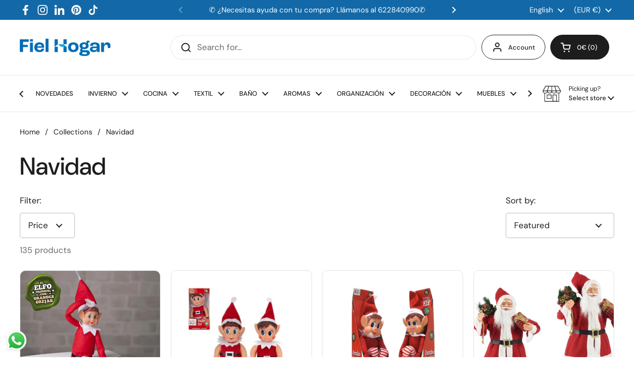

--- FILE ---
content_type: text/html; charset=utf-8
request_url: https://www.fielhogar.es/en/collections/navidad
body_size: 50263
content:
<!doctype html><html class="no-js" lang="en" dir="ltr">
<head>

  <!-- Google tag (gtag.js) -->
<script async src="https://www.googletagmanager.com/gtag/js?id=G-7LRZ1891DT"></script>
<script>
  window.dataLayer = window.dataLayer || [];
  function gtag(){dataLayer.push(arguments);}
  gtag('js', new Date());

  gtag('config', 'G-7LRZ1891DT');
</script>

	<meta charset="utf-8">
  <meta http-equiv="X-UA-Compatible" content="IE=edge,chrome=1">
  <meta name="viewport" content="width=device-width, initial-scale=1.0, height=device-height, minimum-scale=1.0"><link rel="shortcut icon" href="//www.fielhogar.es/cdn/shop/files/favicon-fielhogar-PhotoRoom.png-PhotoRoom.png?crop=center&height=32&v=1676484772&width=32" type="image/png" /><title>Navidad &ndash; Fielhogar
</title>

<meta property="og:site_name" content="Fielhogar">
<meta property="og:url" content="https://www.fielhogar.es/en/collections/navidad">
<meta property="og:title" content="Navidad">
<meta property="og:type" content="website">
<meta property="og:description" content="Descubre miles de productos indispensables para tu hogar a precios imbatibles! Calidad, Variedad y precios muy atractivos. Tenemos tiendas físicas en Cataluña. "><meta property="og:image" content="http://www.fielhogar.es/cdn/shop/files/FielHogar-Logotip_blanc_fonsblau_2x-100.jpg?v=1674832889">
  <meta property="og:image:secure_url" content="https://www.fielhogar.es/cdn/shop/files/FielHogar-Logotip_blanc_fonsblau_2x-100.jpg?v=1674832889">
  <meta property="og:image:width" content="1685">
  <meta property="og:image:height" content="1192"><meta name="twitter:card" content="summary_large_image">
<meta name="twitter:title" content="Navidad">
<meta name="twitter:description" content="Descubre miles de productos indispensables para tu hogar a precios imbatibles! Calidad, Variedad y precios muy atractivos. Tenemos tiendas físicas en Cataluña. "><script type="application/ld+json">
  [
    {
      "@context": "https://schema.org",
      "@type": "WebSite",
      "name": "Fielhogar",
      "url": "https:\/\/www.fielhogar.es"
    },
    {
      "@context": "https://schema.org",
      "@type": "Organization",
      "name": "Fielhogar",
      "url": "https:\/\/www.fielhogar.es"
    }
  ]
</script>

<script type="application/ld+json">
{
  "@context": "http://schema.org",
  "@type": "BreadcrumbList",
  "itemListElement": [
    {
      "@type": "ListItem",
      "position": 1,
      "name": "Home",
      "item": "https://www.fielhogar.es"
    },{
        "@type": "ListItem",
        "position": 2,
        "name": "Navidad",
        "item": "https://www.fielhogar.es/en/collections/navidad"
      }]
}
</script><link rel="canonical" href="https://www.fielhogar.es/en/collections/navidad">

  <link rel="preconnect" href="https://cdn.shopify.com"><link rel="preconnect" href="https://fonts.shopifycdn.com" crossorigin><link href="//www.fielhogar.es/cdn/shop/t/11/assets/theme.css?v=70895216563387322061690635949" as="style" rel="preload"><link href="//www.fielhogar.es/cdn/shop/t/11/assets/section-header.css?v=133762657217502932151690635949" as="style" rel="preload"><link href="//www.fielhogar.es/cdn/shop/t/11/assets/component-product-item.css?v=106753172216672474261690635948" as="style" rel="preload"><link rel="preload" as="image" href="//www.fielhogar.es/cdn/shop/files/elfo-de-navidad-31cm_8d58ffb8-2e6b-4406-ad12-5d4c81cc87a1.jpg?v=1761227915&width=480" imagesrcset="//www.fielhogar.es/cdn/shop/files/elfo-de-navidad-31cm_8d58ffb8-2e6b-4406-ad12-5d4c81cc87a1.jpg?crop=center&height=240&v=1761227915&width=240 240w,//www.fielhogar.es/cdn/shop/files/elfo-de-navidad-31cm_8d58ffb8-2e6b-4406-ad12-5d4c81cc87a1.jpg?crop=center&height=360&v=1761227915&width=360 360w,//www.fielhogar.es/cdn/shop/files/elfo-de-navidad-31cm_8d58ffb8-2e6b-4406-ad12-5d4c81cc87a1.jpg?crop=center&height=420&v=1761227915&width=420 420w,//www.fielhogar.es/cdn/shop/files/elfo-de-navidad-31cm_8d58ffb8-2e6b-4406-ad12-5d4c81cc87a1.jpg?crop=center&height=480&v=1761227915&width=480 480w,//www.fielhogar.es/cdn/shop/files/elfo-de-navidad-31cm_8d58ffb8-2e6b-4406-ad12-5d4c81cc87a1.jpg?crop=center&height=640&v=1761227915&width=640 640w,//www.fielhogar.es/cdn/shop/files/elfo-de-navidad-31cm_8d58ffb8-2e6b-4406-ad12-5d4c81cc87a1.jpg?crop=center&height=840&v=1761227915&width=840 840w,//www.fielhogar.es/cdn/shop/files/elfo-de-navidad-31cm_8d58ffb8-2e6b-4406-ad12-5d4c81cc87a1.jpg?crop=center&height=1080&v=1761227915&width=1080 1080w" imagesizes="(max-width: 359px) calc(100vw - 30px), (max-width: 767px) calc((100vw - 50px) / 2)"><link rel="preload" as="image" href="//www.fielhogar.es/cdn/shop/files/elfo-baby-13-cm-elfo-travieso.jpg?v=1765878351&width=480" imagesrcset="//www.fielhogar.es/cdn/shop/files/elfo-baby-13-cm-elfo-travieso.jpg?crop=center&height=240&v=1765878351&width=240 240w,//www.fielhogar.es/cdn/shop/files/elfo-baby-13-cm-elfo-travieso.jpg?crop=center&height=360&v=1765878351&width=360 360w,//www.fielhogar.es/cdn/shop/files/elfo-baby-13-cm-elfo-travieso.jpg?crop=center&height=420&v=1765878351&width=420 420w" imagesizes="(max-width: 359px) calc(100vw - 30px), (max-width: 767px) calc((100vw - 50px) / 2)"><link rel="preload" href="//www.fielhogar.es/cdn/fonts/dm_sans/dmsans_n5.8a0f1984c77eb7186ceb87c4da2173ff65eb012e.woff2" as="font" type="font/woff2" crossorigin><link rel="preload" href="//www.fielhogar.es/cdn/fonts/dm_sans/dmsans_n4.ec80bd4dd7e1a334c969c265873491ae56018d72.woff2" as="font" type="font/woff2" crossorigin><style type="text/css">
@font-face {
  font-family: "DM Sans";
  font-weight: 500;
  font-style: normal;
  font-display: swap;
  src: url("//www.fielhogar.es/cdn/fonts/dm_sans/dmsans_n5.8a0f1984c77eb7186ceb87c4da2173ff65eb012e.woff2") format("woff2"),
       url("//www.fielhogar.es/cdn/fonts/dm_sans/dmsans_n5.9ad2e755a89e15b3d6c53259daad5fc9609888e6.woff") format("woff");
}
@font-face {
  font-family: "DM Sans";
  font-weight: 400;
  font-style: normal;
  font-display: swap;
  src: url("//www.fielhogar.es/cdn/fonts/dm_sans/dmsans_n4.ec80bd4dd7e1a334c969c265873491ae56018d72.woff2") format("woff2"),
       url("//www.fielhogar.es/cdn/fonts/dm_sans/dmsans_n4.87bdd914d8a61247b911147ae68e754d695c58a6.woff") format("woff");
}
@font-face {
  font-family: "DM Sans";
  font-weight: 500;
  font-style: normal;
  font-display: swap;
  src: url("//www.fielhogar.es/cdn/fonts/dm_sans/dmsans_n5.8a0f1984c77eb7186ceb87c4da2173ff65eb012e.woff2") format("woff2"),
       url("//www.fielhogar.es/cdn/fonts/dm_sans/dmsans_n5.9ad2e755a89e15b3d6c53259daad5fc9609888e6.woff") format("woff");
}
@font-face {
  font-family: "DM Sans";
  font-weight: 400;
  font-style: italic;
  font-display: swap;
  src: url("//www.fielhogar.es/cdn/fonts/dm_sans/dmsans_i4.b8fe05e69ee95d5a53155c346957d8cbf5081c1a.woff2") format("woff2"),
       url("//www.fielhogar.es/cdn/fonts/dm_sans/dmsans_i4.403fe28ee2ea63e142575c0aa47684d65f8c23a0.woff") format("woff");
}




</style>
<style type="text/css">

  :root {

    /* Direction */
    --direction: ltr;

    /* Font variables */

    --font-stack-headings: "DM Sans", sans-serif;
    --font-weight-headings: 500;
    --font-style-headings: normal;

    --font-stack-body: "DM Sans", sans-serif;
    --font-weight-body: 400;--font-weight-body-bold: 500;--font-style-body: normal;--font-weight-buttons: var(--font-weight-body-bold);--font-weight-menu: var(--font-weight-body-bold);--base-headings-size: 70;
    --base-headings-line: 1.2;
    --base-body-size: 17;
    --base-body-line: 1.5;

    --base-menu-size: 13;

    /* Color variables */

    --color-background-header: #ffffff;
    --color-secondary-background-header: rgba(29, 29, 29, 0.08);
    --color-opacity-background-header: rgba(255, 255, 255, 0);
    --color-text-header: #1d1d1d;
    --color-foreground-header: #fff;
    --color-accent-header: #000000;
    --color-foreground-accent-header: #fff;
    --color-borders-header: rgba(29, 29, 29, 0.1);

    --color-background-main: #ffffff;
    --color-secondary-background-main: rgba(29, 29, 29, 0.08);
    --color-third-background-main: rgba(29, 29, 29, 0.04);
    --color-fourth-background-main: rgba(29, 29, 29, 0.02);
    --color-opacity-background-main: rgba(255, 255, 255, 0);
    --color-text-main: #1d1d1d;
    --color-foreground-main: #fff;
    --color-secondary-text-main: rgba(29, 29, 29, 0.6);
    --color-accent-main: #000000;
    --color-foreground-accent-main: #fff;
    --color-borders-main: rgba(29, 29, 29, 0.15);

    --color-background-cards: #ffffff;
    --color-gradient-cards: ;
    --color-text-cards: #1d1d1d;
    --color-foreground-cards: #fff;
    --color-secondary-text-cards: rgba(29, 29, 29, 0.6);
    --color-accent-cards: #000000;
    --color-foreground-accent-cards: #fff;
    --color-borders-cards: #e1e1e1;

    --color-background-footer: #ffffff;
    --color-text-footer: #000000;
    --color-accent-footer: #298556;
    --color-borders-footer: rgba(0, 0, 0, 0.15);

    --color-borders-forms-primary: rgba(29, 29, 29, 0.3);
    --color-borders-forms-secondary: rgba(29, 29, 29, 0.6);

    /* Borders */

    --border-width-cards: 1px;
    --border-radius-cards: 10px;
    --border-width-buttons: 1px;
    --border-radius-buttons: 30px;
    --border-width-forms: 1px;
    --border-radius-forms: 5px;

    /* Shadows */
    --shadow-x-cards: 0px;
    --shadow-y-cards: 0px;
    --shadow-blur-cards: 0px;
    --color-shadow-cards: rgba(0,0,0,0);
    --shadow-x-buttons: 0px;
    --shadow-y-buttons: 0px;
    --shadow-blur-buttons: 0px;
    --color-shadow-buttons: rgba(0,0,0,0);

    /* Layout */

    --grid-gap-original-base: 26px;
    --container-vertical-space-base: 100px;
    --image-fit-padding: 10%;

  }

  .facets__summary, #main select, .sidebar select, .modal-content select {
    background-image: url('data:image/svg+xml;utf8,<svg width="13" height="8" fill="none" xmlns="http://www.w3.org/2000/svg"><path d="M1.414.086 7.9 6.57 6.485 7.985 0 1.5 1.414.086Z" fill="%231d1d1d"/><path d="M12.985 1.515 6.5 8 5.085 6.586 11.571.101l1.414 1.414Z" fill="%231d1d1d"/></svg>');
  }

  .card .star-rating__stars {
    background-image: url('data:image/svg+xml;utf8,<svg width="20" height="13" viewBox="0 0 14 13" fill="none" xmlns="http://www.w3.org/2000/svg"><path d="m7 0 1.572 4.837h5.085l-4.114 2.99 1.572 4.836L7 9.673l-4.114 2.99 1.571-4.837-4.114-2.99h5.085L7 0Z" stroke="%231d1d1d" stroke-width="1"/></svg>');
  }
  .card .star-rating__stars-active {
    background-image: url('data:image/svg+xml;utf8,<svg width="20" height="13" viewBox="0 0 14 13" fill="none" xmlns="http://www.w3.org/2000/svg"><path d="m7 0 1.572 4.837h5.085l-4.114 2.99 1.572 4.836L7 9.673l-4.114 2.99 1.571-4.837-4.114-2.99h5.085L7 0Z" fill="%231d1d1d" stroke-width="0"/></svg>');
  }

  .star-rating__stars {
    background-image: url('data:image/svg+xml;utf8,<svg width="20" height="13" viewBox="0 0 14 13" fill="none" xmlns="http://www.w3.org/2000/svg"><path d="m7 0 1.572 4.837h5.085l-4.114 2.99 1.572 4.836L7 9.673l-4.114 2.99 1.571-4.837-4.114-2.99h5.085L7 0Z" stroke="%231d1d1d" stroke-width="1"/></svg>');
  }
  .star-rating__stars-active {
    background-image: url('data:image/svg+xml;utf8,<svg width="20" height="13" viewBox="0 0 14 13" fill="none" xmlns="http://www.w3.org/2000/svg"><path d="m7 0 1.572 4.837h5.085l-4.114 2.99 1.572 4.836L7 9.673l-4.114 2.99 1.571-4.837-4.114-2.99h5.085L7 0Z" fill="%231d1d1d" stroke-width="0"/></svg>');
  }

  .product-item {}</style>

<style id="root-height">
  :root {
    --window-height: 100vh;
  }
</style><link href="//www.fielhogar.es/cdn/shop/t/11/assets/theme.css?v=70895216563387322061690635949" rel="stylesheet" type="text/css" media="all" />

	<script>window.performance && window.performance.mark && window.performance.mark('shopify.content_for_header.start');</script><meta name="google-site-verification" content="N9Xjj0MDX1JrxMUvTK8hm-_1hYTqoi6IsxaD7gwfjRU">
<meta name="facebook-domain-verification" content="buueb3hlz66p9qa9pz9k6xoyp63z3n">
<meta id="shopify-digital-wallet" name="shopify-digital-wallet" content="/68583522617/digital_wallets/dialog">
<meta name="shopify-checkout-api-token" content="1577f6ae9a058ab48fb49f65a507af4a">
<meta id="in-context-paypal-metadata" data-shop-id="68583522617" data-venmo-supported="false" data-environment="production" data-locale="en_US" data-paypal-v4="true" data-currency="EUR">
<link rel="alternate" type="application/atom+xml" title="Feed" href="/en/collections/navidad.atom" />
<link rel="next" href="/en/collections/navidad?page=2">
<link rel="alternate" hreflang="x-default" href="https://www.fielhogar.es/collections/navidad">
<link rel="alternate" hreflang="es" href="https://www.fielhogar.es/collections/navidad">
<link rel="alternate" hreflang="fr" href="https://www.fielhogar.es/fr/collections/navidad">
<link rel="alternate" hreflang="en" href="https://www.fielhogar.es/en/collections/navidad">
<link rel="alternate" hreflang="ca" href="https://www.fielhogar.es/ca/collections/navidad">
<link rel="alternate" type="application/json+oembed" href="https://www.fielhogar.es/en/collections/navidad.oembed">
<script async="async" src="/checkouts/internal/preloads.js?locale=en-ES"></script>
<link rel="preconnect" href="https://shop.app" crossorigin="anonymous">
<script async="async" src="https://shop.app/checkouts/internal/preloads.js?locale=en-ES&shop_id=68583522617" crossorigin="anonymous"></script>
<script id="apple-pay-shop-capabilities" type="application/json">{"shopId":68583522617,"countryCode":"ES","currencyCode":"EUR","merchantCapabilities":["supports3DS"],"merchantId":"gid:\/\/shopify\/Shop\/68583522617","merchantName":"Fielhogar","requiredBillingContactFields":["postalAddress","email","phone"],"requiredShippingContactFields":["postalAddress","email","phone"],"shippingType":"shipping","supportedNetworks":["visa","maestro","masterCard","amex"],"total":{"type":"pending","label":"Fielhogar","amount":"1.00"},"shopifyPaymentsEnabled":true,"supportsSubscriptions":true}</script>
<script id="shopify-features" type="application/json">{"accessToken":"1577f6ae9a058ab48fb49f65a507af4a","betas":["rich-media-storefront-analytics"],"domain":"www.fielhogar.es","predictiveSearch":true,"shopId":68583522617,"locale":"en"}</script>
<script>var Shopify = Shopify || {};
Shopify.shop = "fielhogar-es.myshopify.com";
Shopify.locale = "en";
Shopify.currency = {"active":"EUR","rate":"1.0"};
Shopify.country = "ES";
Shopify.theme = {"name":"Copia actualizada de Copia actualizada de Local...","id":151557570889,"schema_name":"Local","schema_version":"2.2.1","theme_store_id":1651,"role":"main"};
Shopify.theme.handle = "null";
Shopify.theme.style = {"id":null,"handle":null};
Shopify.cdnHost = "www.fielhogar.es/cdn";
Shopify.routes = Shopify.routes || {};
Shopify.routes.root = "/en/";</script>
<script type="module">!function(o){(o.Shopify=o.Shopify||{}).modules=!0}(window);</script>
<script>!function(o){function n(){var o=[];function n(){o.push(Array.prototype.slice.apply(arguments))}return n.q=o,n}var t=o.Shopify=o.Shopify||{};t.loadFeatures=n(),t.autoloadFeatures=n()}(window);</script>
<script>
  window.ShopifyPay = window.ShopifyPay || {};
  window.ShopifyPay.apiHost = "shop.app\/pay";
  window.ShopifyPay.redirectState = null;
</script>
<script id="shop-js-analytics" type="application/json">{"pageType":"collection"}</script>
<script defer="defer" async type="module" src="//www.fielhogar.es/cdn/shopifycloud/shop-js/modules/v2/client.init-shop-cart-sync_BdyHc3Nr.en.esm.js"></script>
<script defer="defer" async type="module" src="//www.fielhogar.es/cdn/shopifycloud/shop-js/modules/v2/chunk.common_Daul8nwZ.esm.js"></script>
<script type="module">
  await import("//www.fielhogar.es/cdn/shopifycloud/shop-js/modules/v2/client.init-shop-cart-sync_BdyHc3Nr.en.esm.js");
await import("//www.fielhogar.es/cdn/shopifycloud/shop-js/modules/v2/chunk.common_Daul8nwZ.esm.js");

  window.Shopify.SignInWithShop?.initShopCartSync?.({"fedCMEnabled":true,"windoidEnabled":true});

</script>
<script>
  window.Shopify = window.Shopify || {};
  if (!window.Shopify.featureAssets) window.Shopify.featureAssets = {};
  window.Shopify.featureAssets['shop-js'] = {"shop-cart-sync":["modules/v2/client.shop-cart-sync_QYOiDySF.en.esm.js","modules/v2/chunk.common_Daul8nwZ.esm.js"],"init-fed-cm":["modules/v2/client.init-fed-cm_DchLp9rc.en.esm.js","modules/v2/chunk.common_Daul8nwZ.esm.js"],"shop-button":["modules/v2/client.shop-button_OV7bAJc5.en.esm.js","modules/v2/chunk.common_Daul8nwZ.esm.js"],"init-windoid":["modules/v2/client.init-windoid_DwxFKQ8e.en.esm.js","modules/v2/chunk.common_Daul8nwZ.esm.js"],"shop-cash-offers":["modules/v2/client.shop-cash-offers_DWtL6Bq3.en.esm.js","modules/v2/chunk.common_Daul8nwZ.esm.js","modules/v2/chunk.modal_CQq8HTM6.esm.js"],"shop-toast-manager":["modules/v2/client.shop-toast-manager_CX9r1SjA.en.esm.js","modules/v2/chunk.common_Daul8nwZ.esm.js"],"init-shop-email-lookup-coordinator":["modules/v2/client.init-shop-email-lookup-coordinator_UhKnw74l.en.esm.js","modules/v2/chunk.common_Daul8nwZ.esm.js"],"pay-button":["modules/v2/client.pay-button_DzxNnLDY.en.esm.js","modules/v2/chunk.common_Daul8nwZ.esm.js"],"avatar":["modules/v2/client.avatar_BTnouDA3.en.esm.js"],"init-shop-cart-sync":["modules/v2/client.init-shop-cart-sync_BdyHc3Nr.en.esm.js","modules/v2/chunk.common_Daul8nwZ.esm.js"],"shop-login-button":["modules/v2/client.shop-login-button_D8B466_1.en.esm.js","modules/v2/chunk.common_Daul8nwZ.esm.js","modules/v2/chunk.modal_CQq8HTM6.esm.js"],"init-customer-accounts-sign-up":["modules/v2/client.init-customer-accounts-sign-up_C8fpPm4i.en.esm.js","modules/v2/client.shop-login-button_D8B466_1.en.esm.js","modules/v2/chunk.common_Daul8nwZ.esm.js","modules/v2/chunk.modal_CQq8HTM6.esm.js"],"init-shop-for-new-customer-accounts":["modules/v2/client.init-shop-for-new-customer-accounts_CVTO0Ztu.en.esm.js","modules/v2/client.shop-login-button_D8B466_1.en.esm.js","modules/v2/chunk.common_Daul8nwZ.esm.js","modules/v2/chunk.modal_CQq8HTM6.esm.js"],"init-customer-accounts":["modules/v2/client.init-customer-accounts_dRgKMfrE.en.esm.js","modules/v2/client.shop-login-button_D8B466_1.en.esm.js","modules/v2/chunk.common_Daul8nwZ.esm.js","modules/v2/chunk.modal_CQq8HTM6.esm.js"],"shop-follow-button":["modules/v2/client.shop-follow-button_CkZpjEct.en.esm.js","modules/v2/chunk.common_Daul8nwZ.esm.js","modules/v2/chunk.modal_CQq8HTM6.esm.js"],"lead-capture":["modules/v2/client.lead-capture_BntHBhfp.en.esm.js","modules/v2/chunk.common_Daul8nwZ.esm.js","modules/v2/chunk.modal_CQq8HTM6.esm.js"],"checkout-modal":["modules/v2/client.checkout-modal_CfxcYbTm.en.esm.js","modules/v2/chunk.common_Daul8nwZ.esm.js","modules/v2/chunk.modal_CQq8HTM6.esm.js"],"shop-login":["modules/v2/client.shop-login_Da4GZ2H6.en.esm.js","modules/v2/chunk.common_Daul8nwZ.esm.js","modules/v2/chunk.modal_CQq8HTM6.esm.js"],"payment-terms":["modules/v2/client.payment-terms_MV4M3zvL.en.esm.js","modules/v2/chunk.common_Daul8nwZ.esm.js","modules/v2/chunk.modal_CQq8HTM6.esm.js"]};
</script>
<script>(function() {
  var isLoaded = false;
  function asyncLoad() {
    if (isLoaded) return;
    isLoaded = true;
    var urls = ["https:\/\/widget.trustpilot.com\/bootstrap\/v5\/tp.widget.sync.bootstrap.min.js?shop=fielhogar-es.myshopify.com","https:\/\/ecommplugins-scripts.trustpilot.com\/v2.1\/js\/header.min.js?settings=eyJrZXkiOiI0OWNhUmJ0RjFUZkdRUlhmIiwicyI6InNrdSJ9\u0026shop=fielhogar-es.myshopify.com","https:\/\/ecommplugins-trustboxsettings.trustpilot.com\/fielhogar-es.myshopify.com.js?settings=1688923330775\u0026shop=fielhogar-es.myshopify.com","https:\/\/cdn.nfcube.com\/instafeed-3515b7a70462f74be1ce8d89383134ba.js?shop=fielhogar-es.myshopify.com","https:\/\/meggnotec.ams3.digitaloceanspaces.com\/sfy\/assets\/lyBJocGIanrwyzv\/js\/widget.js?shop=fielhogar-es.myshopify.com"];
    for (var i = 0; i < urls.length; i++) {
      var s = document.createElement('script');
      s.type = 'text/javascript';
      s.async = true;
      s.src = urls[i];
      var x = document.getElementsByTagName('script')[0];
      x.parentNode.insertBefore(s, x);
    }
  };
  if(window.attachEvent) {
    window.attachEvent('onload', asyncLoad);
  } else {
    window.addEventListener('load', asyncLoad, false);
  }
})();</script>
<script id="__st">var __st={"a":68583522617,"offset":3600,"reqid":"ad183ee0-9181-4e8e-8b3f-6cb6581504a0-1768999870","pageurl":"www.fielhogar.es\/en\/collections\/navidad","u":"12a68f039318","p":"collection","rtyp":"collection","rid":428748341561};</script>
<script>window.ShopifyPaypalV4VisibilityTracking = true;</script>
<script id="captcha-bootstrap">!function(){'use strict';const t='contact',e='account',n='new_comment',o=[[t,t],['blogs',n],['comments',n],[t,'customer']],c=[[e,'customer_login'],[e,'guest_login'],[e,'recover_customer_password'],[e,'create_customer']],r=t=>t.map((([t,e])=>`form[action*='/${t}']:not([data-nocaptcha='true']) input[name='form_type'][value='${e}']`)).join(','),a=t=>()=>t?[...document.querySelectorAll(t)].map((t=>t.form)):[];function s(){const t=[...o],e=r(t);return a(e)}const i='password',u='form_key',d=['recaptcha-v3-token','g-recaptcha-response','h-captcha-response',i],f=()=>{try{return window.sessionStorage}catch{return}},m='__shopify_v',_=t=>t.elements[u];function p(t,e,n=!1){try{const o=window.sessionStorage,c=JSON.parse(o.getItem(e)),{data:r}=function(t){const{data:e,action:n}=t;return t[m]||n?{data:e,action:n}:{data:t,action:n}}(c);for(const[e,n]of Object.entries(r))t.elements[e]&&(t.elements[e].value=n);n&&o.removeItem(e)}catch(o){console.error('form repopulation failed',{error:o})}}const l='form_type',E='cptcha';function T(t){t.dataset[E]=!0}const w=window,h=w.document,L='Shopify',v='ce_forms',y='captcha';let A=!1;((t,e)=>{const n=(g='f06e6c50-85a8-45c8-87d0-21a2b65856fe',I='https://cdn.shopify.com/shopifycloud/storefront-forms-hcaptcha/ce_storefront_forms_captcha_hcaptcha.v1.5.2.iife.js',D={infoText:'Protected by hCaptcha',privacyText:'Privacy',termsText:'Terms'},(t,e,n)=>{const o=w[L][v],c=o.bindForm;if(c)return c(t,g,e,D).then(n);var r;o.q.push([[t,g,e,D],n]),r=I,A||(h.body.append(Object.assign(h.createElement('script'),{id:'captcha-provider',async:!0,src:r})),A=!0)});var g,I,D;w[L]=w[L]||{},w[L][v]=w[L][v]||{},w[L][v].q=[],w[L][y]=w[L][y]||{},w[L][y].protect=function(t,e){n(t,void 0,e),T(t)},Object.freeze(w[L][y]),function(t,e,n,w,h,L){const[v,y,A,g]=function(t,e,n){const i=e?o:[],u=t?c:[],d=[...i,...u],f=r(d),m=r(i),_=r(d.filter((([t,e])=>n.includes(e))));return[a(f),a(m),a(_),s()]}(w,h,L),I=t=>{const e=t.target;return e instanceof HTMLFormElement?e:e&&e.form},D=t=>v().includes(t);t.addEventListener('submit',(t=>{const e=I(t);if(!e)return;const n=D(e)&&!e.dataset.hcaptchaBound&&!e.dataset.recaptchaBound,o=_(e),c=g().includes(e)&&(!o||!o.value);(n||c)&&t.preventDefault(),c&&!n&&(function(t){try{if(!f())return;!function(t){const e=f();if(!e)return;const n=_(t);if(!n)return;const o=n.value;o&&e.removeItem(o)}(t);const e=Array.from(Array(32),(()=>Math.random().toString(36)[2])).join('');!function(t,e){_(t)||t.append(Object.assign(document.createElement('input'),{type:'hidden',name:u})),t.elements[u].value=e}(t,e),function(t,e){const n=f();if(!n)return;const o=[...t.querySelectorAll(`input[type='${i}']`)].map((({name:t})=>t)),c=[...d,...o],r={};for(const[a,s]of new FormData(t).entries())c.includes(a)||(r[a]=s);n.setItem(e,JSON.stringify({[m]:1,action:t.action,data:r}))}(t,e)}catch(e){console.error('failed to persist form',e)}}(e),e.submit())}));const S=(t,e)=>{t&&!t.dataset[E]&&(n(t,e.some((e=>e===t))),T(t))};for(const o of['focusin','change'])t.addEventListener(o,(t=>{const e=I(t);D(e)&&S(e,y())}));const B=e.get('form_key'),M=e.get(l),P=B&&M;t.addEventListener('DOMContentLoaded',(()=>{const t=y();if(P)for(const e of t)e.elements[l].value===M&&p(e,B);[...new Set([...A(),...v().filter((t=>'true'===t.dataset.shopifyCaptcha))])].forEach((e=>S(e,t)))}))}(h,new URLSearchParams(w.location.search),n,t,e,['guest_login'])})(!1,!0)}();</script>
<script integrity="sha256-4kQ18oKyAcykRKYeNunJcIwy7WH5gtpwJnB7kiuLZ1E=" data-source-attribution="shopify.loadfeatures" defer="defer" src="//www.fielhogar.es/cdn/shopifycloud/storefront/assets/storefront/load_feature-a0a9edcb.js" crossorigin="anonymous"></script>
<script crossorigin="anonymous" defer="defer" src="//www.fielhogar.es/cdn/shopifycloud/storefront/assets/shopify_pay/storefront-65b4c6d7.js?v=20250812"></script>
<script data-source-attribution="shopify.dynamic_checkout.dynamic.init">var Shopify=Shopify||{};Shopify.PaymentButton=Shopify.PaymentButton||{isStorefrontPortableWallets:!0,init:function(){window.Shopify.PaymentButton.init=function(){};var t=document.createElement("script");t.src="https://www.fielhogar.es/cdn/shopifycloud/portable-wallets/latest/portable-wallets.en.js",t.type="module",document.head.appendChild(t)}};
</script>
<script data-source-attribution="shopify.dynamic_checkout.buyer_consent">
  function portableWalletsHideBuyerConsent(e){var t=document.getElementById("shopify-buyer-consent"),n=document.getElementById("shopify-subscription-policy-button");t&&n&&(t.classList.add("hidden"),t.setAttribute("aria-hidden","true"),n.removeEventListener("click",e))}function portableWalletsShowBuyerConsent(e){var t=document.getElementById("shopify-buyer-consent"),n=document.getElementById("shopify-subscription-policy-button");t&&n&&(t.classList.remove("hidden"),t.removeAttribute("aria-hidden"),n.addEventListener("click",e))}window.Shopify?.PaymentButton&&(window.Shopify.PaymentButton.hideBuyerConsent=portableWalletsHideBuyerConsent,window.Shopify.PaymentButton.showBuyerConsent=portableWalletsShowBuyerConsent);
</script>
<script data-source-attribution="shopify.dynamic_checkout.cart.bootstrap">document.addEventListener("DOMContentLoaded",(function(){function t(){return document.querySelector("shopify-accelerated-checkout-cart, shopify-accelerated-checkout")}if(t())Shopify.PaymentButton.init();else{new MutationObserver((function(e,n){t()&&(Shopify.PaymentButton.init(),n.disconnect())})).observe(document.body,{childList:!0,subtree:!0})}}));
</script>
<link id="shopify-accelerated-checkout-styles" rel="stylesheet" media="screen" href="https://www.fielhogar.es/cdn/shopifycloud/portable-wallets/latest/accelerated-checkout-backwards-compat.css" crossorigin="anonymous">
<style id="shopify-accelerated-checkout-cart">
        #shopify-buyer-consent {
  margin-top: 1em;
  display: inline-block;
  width: 100%;
}

#shopify-buyer-consent.hidden {
  display: none;
}

#shopify-subscription-policy-button {
  background: none;
  border: none;
  padding: 0;
  text-decoration: underline;
  font-size: inherit;
  cursor: pointer;
}

#shopify-subscription-policy-button::before {
  box-shadow: none;
}

      </style>

<script>window.performance && window.performance.mark && window.performance.mark('shopify.content_for_header.end');</script>

  <script>
    const rbi = [];
    const ribSetSize = (img) => {
      if ( img.offsetWidth / img.dataset.ratio < img.offsetHeight ) {
        img.setAttribute('sizes', `${Math.ceil(img.offsetHeight * img.dataset.ratio)}px`);
      } else {
        img.setAttribute('sizes', `${Math.ceil(img.offsetWidth)}px`);
      }
    }
    const debounce = (fn, wait) => {
      let t;
      return (...args) => {
        clearTimeout(t);
        t = setTimeout(() => fn.apply(this, args), wait);
      };
    }
    window.KEYCODES = {
      TAB: 9,
      ESC: 27,
      DOWN: 40,
      RIGHT: 39,
      UP: 38,
      LEFT: 37,
      RETURN: 13
    };
    window.addEventListener('resize', debounce(()=>{
      for ( let img of rbi ) {
        ribSetSize(img);
      }
    }, 250));
  </script><noscript>
    <link rel="stylesheet" href="//www.fielhogar.es/cdn/shop/t/11/assets/theme-noscript.css?v=143499523122431679711690635949">
  </noscript>
  
<script type="text/javascript" src="https://firebasestorage.googleapis.com/v0/b/vajro/o/app_install_popup_href_v2.js?alt=media"></script> 
<script> 
    VJR_BANNER.init({ 
        "title": "Fielhogar", // Title of the app 
        "sub_title": "Compra sobre la marcha con nuestra aplicación", // Subtitle and it can be empty 
        "image_url": "https://lh3.googleusercontent.com/kz_ui51bIPGAeEq1lvuywMfUaw5hOoqRYUsfFh7HLlgnA6E1ttLr71Y264gAuwnRvyhK", // Image URL 
        "button_color": "#232323",  // button background color 
        "text_color": "#FFFFFF",  // Button text color 
        "button_text": "INSTALL",  // Button text color 
        "ios_appid": "6593659031",  // iOS Itunes ID (from App Store Connect portal) 
        "android_packagage_name": "es.fielhogarnewapp", //Android app package name 
        "appid": "49561", //vajro App ID 
        "days": 1 //number of days Cookie should be stored 
    }); 
</script>
<script src="https://cdn.shopify.com/extensions/019b6dda-9f81-7c8b-b5f5-7756ae4a26fb/dondy-whatsapp-chat-widget-85/assets/ChatBubble.js" type="text/javascript" defer="defer"></script>
<link href="https://cdn.shopify.com/extensions/019b6dda-9f81-7c8b-b5f5-7756ae4a26fb/dondy-whatsapp-chat-widget-85/assets/ChatBubble.css" rel="stylesheet" type="text/css" media="all">
<link href="https://monorail-edge.shopifysvc.com" rel="dns-prefetch">
<script>(function(){if ("sendBeacon" in navigator && "performance" in window) {try {var session_token_from_headers = performance.getEntriesByType('navigation')[0].serverTiming.find(x => x.name == '_s').description;} catch {var session_token_from_headers = undefined;}var session_cookie_matches = document.cookie.match(/_shopify_s=([^;]*)/);var session_token_from_cookie = session_cookie_matches && session_cookie_matches.length === 2 ? session_cookie_matches[1] : "";var session_token = session_token_from_headers || session_token_from_cookie || "";function handle_abandonment_event(e) {var entries = performance.getEntries().filter(function(entry) {return /monorail-edge.shopifysvc.com/.test(entry.name);});if (!window.abandonment_tracked && entries.length === 0) {window.abandonment_tracked = true;var currentMs = Date.now();var navigation_start = performance.timing.navigationStart;var payload = {shop_id: 68583522617,url: window.location.href,navigation_start,duration: currentMs - navigation_start,session_token,page_type: "collection"};window.navigator.sendBeacon("https://monorail-edge.shopifysvc.com/v1/produce", JSON.stringify({schema_id: "online_store_buyer_site_abandonment/1.1",payload: payload,metadata: {event_created_at_ms: currentMs,event_sent_at_ms: currentMs}}));}}window.addEventListener('pagehide', handle_abandonment_event);}}());</script>
<script id="web-pixels-manager-setup">(function e(e,d,r,n,o){if(void 0===o&&(o={}),!Boolean(null===(a=null===(i=window.Shopify)||void 0===i?void 0:i.analytics)||void 0===a?void 0:a.replayQueue)){var i,a;window.Shopify=window.Shopify||{};var t=window.Shopify;t.analytics=t.analytics||{};var s=t.analytics;s.replayQueue=[],s.publish=function(e,d,r){return s.replayQueue.push([e,d,r]),!0};try{self.performance.mark("wpm:start")}catch(e){}var l=function(){var e={modern:/Edge?\/(1{2}[4-9]|1[2-9]\d|[2-9]\d{2}|\d{4,})\.\d+(\.\d+|)|Firefox\/(1{2}[4-9]|1[2-9]\d|[2-9]\d{2}|\d{4,})\.\d+(\.\d+|)|Chrom(ium|e)\/(9{2}|\d{3,})\.\d+(\.\d+|)|(Maci|X1{2}).+ Version\/(15\.\d+|(1[6-9]|[2-9]\d|\d{3,})\.\d+)([,.]\d+|)( \(\w+\)|)( Mobile\/\w+|) Safari\/|Chrome.+OPR\/(9{2}|\d{3,})\.\d+\.\d+|(CPU[ +]OS|iPhone[ +]OS|CPU[ +]iPhone|CPU IPhone OS|CPU iPad OS)[ +]+(15[._]\d+|(1[6-9]|[2-9]\d|\d{3,})[._]\d+)([._]\d+|)|Android:?[ /-](13[3-9]|1[4-9]\d|[2-9]\d{2}|\d{4,})(\.\d+|)(\.\d+|)|Android.+Firefox\/(13[5-9]|1[4-9]\d|[2-9]\d{2}|\d{4,})\.\d+(\.\d+|)|Android.+Chrom(ium|e)\/(13[3-9]|1[4-9]\d|[2-9]\d{2}|\d{4,})\.\d+(\.\d+|)|SamsungBrowser\/([2-9]\d|\d{3,})\.\d+/,legacy:/Edge?\/(1[6-9]|[2-9]\d|\d{3,})\.\d+(\.\d+|)|Firefox\/(5[4-9]|[6-9]\d|\d{3,})\.\d+(\.\d+|)|Chrom(ium|e)\/(5[1-9]|[6-9]\d|\d{3,})\.\d+(\.\d+|)([\d.]+$|.*Safari\/(?![\d.]+ Edge\/[\d.]+$))|(Maci|X1{2}).+ Version\/(10\.\d+|(1[1-9]|[2-9]\d|\d{3,})\.\d+)([,.]\d+|)( \(\w+\)|)( Mobile\/\w+|) Safari\/|Chrome.+OPR\/(3[89]|[4-9]\d|\d{3,})\.\d+\.\d+|(CPU[ +]OS|iPhone[ +]OS|CPU[ +]iPhone|CPU IPhone OS|CPU iPad OS)[ +]+(10[._]\d+|(1[1-9]|[2-9]\d|\d{3,})[._]\d+)([._]\d+|)|Android:?[ /-](13[3-9]|1[4-9]\d|[2-9]\d{2}|\d{4,})(\.\d+|)(\.\d+|)|Mobile Safari.+OPR\/([89]\d|\d{3,})\.\d+\.\d+|Android.+Firefox\/(13[5-9]|1[4-9]\d|[2-9]\d{2}|\d{4,})\.\d+(\.\d+|)|Android.+Chrom(ium|e)\/(13[3-9]|1[4-9]\d|[2-9]\d{2}|\d{4,})\.\d+(\.\d+|)|Android.+(UC? ?Browser|UCWEB|U3)[ /]?(15\.([5-9]|\d{2,})|(1[6-9]|[2-9]\d|\d{3,})\.\d+)\.\d+|SamsungBrowser\/(5\.\d+|([6-9]|\d{2,})\.\d+)|Android.+MQ{2}Browser\/(14(\.(9|\d{2,})|)|(1[5-9]|[2-9]\d|\d{3,})(\.\d+|))(\.\d+|)|K[Aa][Ii]OS\/(3\.\d+|([4-9]|\d{2,})\.\d+)(\.\d+|)/},d=e.modern,r=e.legacy,n=navigator.userAgent;return n.match(d)?"modern":n.match(r)?"legacy":"unknown"}(),u="modern"===l?"modern":"legacy",c=(null!=n?n:{modern:"",legacy:""})[u],f=function(e){return[e.baseUrl,"/wpm","/b",e.hashVersion,"modern"===e.buildTarget?"m":"l",".js"].join("")}({baseUrl:d,hashVersion:r,buildTarget:u}),m=function(e){var d=e.version,r=e.bundleTarget,n=e.surface,o=e.pageUrl,i=e.monorailEndpoint;return{emit:function(e){var a=e.status,t=e.errorMsg,s=(new Date).getTime(),l=JSON.stringify({metadata:{event_sent_at_ms:s},events:[{schema_id:"web_pixels_manager_load/3.1",payload:{version:d,bundle_target:r,page_url:o,status:a,surface:n,error_msg:t},metadata:{event_created_at_ms:s}}]});if(!i)return console&&console.warn&&console.warn("[Web Pixels Manager] No Monorail endpoint provided, skipping logging."),!1;try{return self.navigator.sendBeacon.bind(self.navigator)(i,l)}catch(e){}var u=new XMLHttpRequest;try{return u.open("POST",i,!0),u.setRequestHeader("Content-Type","text/plain"),u.send(l),!0}catch(e){return console&&console.warn&&console.warn("[Web Pixels Manager] Got an unhandled error while logging to Monorail."),!1}}}}({version:r,bundleTarget:l,surface:e.surface,pageUrl:self.location.href,monorailEndpoint:e.monorailEndpoint});try{o.browserTarget=l,function(e){var d=e.src,r=e.async,n=void 0===r||r,o=e.onload,i=e.onerror,a=e.sri,t=e.scriptDataAttributes,s=void 0===t?{}:t,l=document.createElement("script"),u=document.querySelector("head"),c=document.querySelector("body");if(l.async=n,l.src=d,a&&(l.integrity=a,l.crossOrigin="anonymous"),s)for(var f in s)if(Object.prototype.hasOwnProperty.call(s,f))try{l.dataset[f]=s[f]}catch(e){}if(o&&l.addEventListener("load",o),i&&l.addEventListener("error",i),u)u.appendChild(l);else{if(!c)throw new Error("Did not find a head or body element to append the script");c.appendChild(l)}}({src:f,async:!0,onload:function(){if(!function(){var e,d;return Boolean(null===(d=null===(e=window.Shopify)||void 0===e?void 0:e.analytics)||void 0===d?void 0:d.initialized)}()){var d=window.webPixelsManager.init(e)||void 0;if(d){var r=window.Shopify.analytics;r.replayQueue.forEach((function(e){var r=e[0],n=e[1],o=e[2];d.publishCustomEvent(r,n,o)})),r.replayQueue=[],r.publish=d.publishCustomEvent,r.visitor=d.visitor,r.initialized=!0}}},onerror:function(){return m.emit({status:"failed",errorMsg:"".concat(f," has failed to load")})},sri:function(e){var d=/^sha384-[A-Za-z0-9+/=]+$/;return"string"==typeof e&&d.test(e)}(c)?c:"",scriptDataAttributes:o}),m.emit({status:"loading"})}catch(e){m.emit({status:"failed",errorMsg:(null==e?void 0:e.message)||"Unknown error"})}}})({shopId: 68583522617,storefrontBaseUrl: "https://www.fielhogar.es",extensionsBaseUrl: "https://extensions.shopifycdn.com/cdn/shopifycloud/web-pixels-manager",monorailEndpoint: "https://monorail-edge.shopifysvc.com/unstable/produce_batch",surface: "storefront-renderer",enabledBetaFlags: ["2dca8a86"],webPixelsConfigList: [{"id":"1731395913","configuration":"{\"pixelCode\":\"CVDKF5RC77UF7Q57DMLG\"}","eventPayloadVersion":"v1","runtimeContext":"STRICT","scriptVersion":"22e92c2ad45662f435e4801458fb78cc","type":"APP","apiClientId":4383523,"privacyPurposes":["ANALYTICS","MARKETING","SALE_OF_DATA"],"dataSharingAdjustments":{"protectedCustomerApprovalScopes":["read_customer_address","read_customer_email","read_customer_name","read_customer_personal_data","read_customer_phone"]}},{"id":"894992713","configuration":"{\"config\":\"{\\\"pixel_id\\\":\\\"G-PP7DJ0G07D\\\",\\\"target_country\\\":\\\"ES\\\",\\\"gtag_events\\\":[{\\\"type\\\":\\\"search\\\",\\\"action_label\\\":[\\\"G-PP7DJ0G07D\\\",\\\"AW-707318017\\\/v81CCOr-8q8YEIGio9EC\\\"]},{\\\"type\\\":\\\"begin_checkout\\\",\\\"action_label\\\":[\\\"G-PP7DJ0G07D\\\",\\\"AW-707318017\\\/ks5uCPD-8q8YEIGio9EC\\\"]},{\\\"type\\\":\\\"view_item\\\",\\\"action_label\\\":[\\\"G-PP7DJ0G07D\\\",\\\"AW-707318017\\\/P9_gCOf-8q8YEIGio9EC\\\",\\\"MC-QC39RT8BY9\\\"]},{\\\"type\\\":\\\"purchase\\\",\\\"action_label\\\":[\\\"G-PP7DJ0G07D\\\",\\\"AW-707318017\\\/BuYPCOH-8q8YEIGio9EC\\\",\\\"MC-QC39RT8BY9\\\"]},{\\\"type\\\":\\\"page_view\\\",\\\"action_label\\\":[\\\"G-PP7DJ0G07D\\\",\\\"AW-707318017\\\/wt_gCOT-8q8YEIGio9EC\\\",\\\"MC-QC39RT8BY9\\\"]},{\\\"type\\\":\\\"add_payment_info\\\",\\\"action_label\\\":[\\\"G-PP7DJ0G07D\\\",\\\"AW-707318017\\\/5HnwCPP-8q8YEIGio9EC\\\"]},{\\\"type\\\":\\\"add_to_cart\\\",\\\"action_label\\\":[\\\"G-PP7DJ0G07D\\\",\\\"AW-707318017\\\/dY8OCO3-8q8YEIGio9EC\\\"]}],\\\"enable_monitoring_mode\\\":false}\"}","eventPayloadVersion":"v1","runtimeContext":"OPEN","scriptVersion":"b2a88bafab3e21179ed38636efcd8a93","type":"APP","apiClientId":1780363,"privacyPurposes":[],"dataSharingAdjustments":{"protectedCustomerApprovalScopes":["read_customer_address","read_customer_email","read_customer_name","read_customer_personal_data","read_customer_phone"]}},{"id":"327975241","configuration":"{\"pixel_id\":\"540472568135121\",\"pixel_type\":\"facebook_pixel\",\"metaapp_system_user_token\":\"-\"}","eventPayloadVersion":"v1","runtimeContext":"OPEN","scriptVersion":"ca16bc87fe92b6042fbaa3acc2fbdaa6","type":"APP","apiClientId":2329312,"privacyPurposes":["ANALYTICS","MARKETING","SALE_OF_DATA"],"dataSharingAdjustments":{"protectedCustomerApprovalScopes":["read_customer_address","read_customer_email","read_customer_name","read_customer_personal_data","read_customer_phone"]}},{"id":"145949001","configuration":"{\"tagID\":\"2613170674231\"}","eventPayloadVersion":"v1","runtimeContext":"STRICT","scriptVersion":"18031546ee651571ed29edbe71a3550b","type":"APP","apiClientId":3009811,"privacyPurposes":["ANALYTICS","MARKETING","SALE_OF_DATA"],"dataSharingAdjustments":{"protectedCustomerApprovalScopes":["read_customer_address","read_customer_email","read_customer_name","read_customer_personal_data","read_customer_phone"]}},{"id":"shopify-app-pixel","configuration":"{}","eventPayloadVersion":"v1","runtimeContext":"STRICT","scriptVersion":"0450","apiClientId":"shopify-pixel","type":"APP","privacyPurposes":["ANALYTICS","MARKETING"]},{"id":"shopify-custom-pixel","eventPayloadVersion":"v1","runtimeContext":"LAX","scriptVersion":"0450","apiClientId":"shopify-pixel","type":"CUSTOM","privacyPurposes":["ANALYTICS","MARKETING"]}],isMerchantRequest: false,initData: {"shop":{"name":"Fielhogar","paymentSettings":{"currencyCode":"EUR"},"myshopifyDomain":"fielhogar-es.myshopify.com","countryCode":"ES","storefrontUrl":"https:\/\/www.fielhogar.es\/en"},"customer":null,"cart":null,"checkout":null,"productVariants":[],"purchasingCompany":null},},"https://www.fielhogar.es/cdn","fcfee988w5aeb613cpc8e4bc33m6693e112",{"modern":"","legacy":""},{"shopId":"68583522617","storefrontBaseUrl":"https:\/\/www.fielhogar.es","extensionBaseUrl":"https:\/\/extensions.shopifycdn.com\/cdn\/shopifycloud\/web-pixels-manager","surface":"storefront-renderer","enabledBetaFlags":"[\"2dca8a86\"]","isMerchantRequest":"false","hashVersion":"fcfee988w5aeb613cpc8e4bc33m6693e112","publish":"custom","events":"[[\"page_viewed\",{}],[\"collection_viewed\",{\"collection\":{\"id\":\"428748341561\",\"title\":\"Navidad\",\"productVariants\":[{\"price\":{\"amount\":6.0,\"currencyCode\":\"EUR\"},\"product\":{\"title\":\"Elfo Travieso ''Elfie'' 30cm Elves Behavin' Badly\",\"vendor\":\"1C-01-A\",\"id\":\"9887754322249\",\"untranslatedTitle\":\"Elfo Travieso ''Elfie'' 30cm Elves Behavin' Badly\",\"url\":\"\/en\/products\/elfo-travieso-elfie-30cm-elves-behavin-badly\",\"type\":\"\"},\"id\":\"53185313636681\",\"image\":{\"src\":\"\/\/www.fielhogar.es\/cdn\/shop\/files\/elfo-de-navidad-31cm_8d58ffb8-2e6b-4406-ad12-5d4c81cc87a1.jpg?v=1761227915\"},\"sku\":\"446059\",\"title\":\"Default Title\",\"untranslatedTitle\":\"Default Title\"},{\"price\":{\"amount\":5.0,\"currencyCode\":\"EUR\"},\"product\":{\"title\":\"Elfo Bebé Travieso\",\"vendor\":\"3P-05\",\"id\":\"9977823199561\",\"untranslatedTitle\":\"Elfo Bebé Travieso\",\"url\":\"\/en\/products\/elfo-bebe-travieso\",\"type\":\"\"},\"id\":\"53517569130825\",\"image\":{\"src\":\"\/\/www.fielhogar.es\/cdn\/shop\/files\/elfo-baby-13-cm-elfo-travieso.jpg?v=1765878351\"},\"sku\":\"5050565913227\",\"title\":\"Bebé Chico\",\"untranslatedTitle\":\"Bebé Chico\"},{\"price\":{\"amount\":12.0,\"currencyCode\":\"EUR\"},\"product\":{\"title\":\"Elfo Travieso 60cm Jumbo Elfie\/Elvie Elves Behavin' Badly\",\"vendor\":\"3F-07\",\"id\":\"9887758909769\",\"untranslatedTitle\":\"Elfo Travieso 60cm Jumbo Elfie\/Elvie Elves Behavin' Badly\",\"url\":\"\/en\/products\/elfo-travieso-60cm-jumbo-elfie-elvie-elves-behavin-badly\",\"type\":\"\"},\"id\":\"53185374617929\",\"image\":{\"src\":\"\/\/www.fielhogar.es\/cdn\/shop\/files\/elves-behavin-badly-60cm-elfo-jumbo_1.jpg?v=1761228626\"},\"sku\":\"TAF008\",\"title\":\"Elfie (Chico)\",\"untranslatedTitle\":\"Elfie (Chico)\"},{\"price\":{\"amount\":25.0,\"currencyCode\":\"EUR\"},\"product\":{\"title\":\"Papa Noel 90cm con Regalo Krist\",\"vendor\":\"3A-03\",\"id\":\"9346052063561\",\"untranslatedTitle\":\"Papa Noel 90cm con Regalo Krist\",\"url\":\"\/en\/products\/papa-noel-mediano-90cm-con-regalo\",\"type\":\"\"},\"id\":\"50900948844873\",\"image\":{\"src\":\"\/\/www.fielhogar.es\/cdn\/shop\/files\/34073.jpg?v=1728470024\"},\"sku\":\"34073\",\"title\":\"1 Papa Noel\",\"untranslatedTitle\":\"1 Papa Noel\"},{\"price\":{\"amount\":15.0,\"currencyCode\":\"EUR\"},\"product\":{\"title\":\"Papa Noel Fino 60cm Regalo Saco Rojo\",\"vendor\":\"3B-09-A\",\"id\":\"9861006590281\",\"untranslatedTitle\":\"Papa Noel Fino 60cm Regalo Saco Rojo\",\"url\":\"\/en\/products\/papa-noel-fino-60cm-regalo-saco-rojo\",\"type\":\"\"},\"id\":\"53104345350473\",\"image\":{\"src\":\"\/\/www.fielhogar.es\/cdn\/shop\/files\/12094_AR.jpg?v=1760193375\"},\"sku\":\"12094\",\"title\":\"Default Title\",\"untranslatedTitle\":\"Default Title\"},{\"price\":{\"amount\":3.0,\"currencyCode\":\"EUR\"},\"product\":{\"title\":\"Taza Mug Pare Noel Català Caja Regalo\",\"vendor\":\"3G-01\",\"id\":\"9788955394377\",\"untranslatedTitle\":\"Taza Mug Pare Noel Català Caja Regalo\",\"url\":\"\/en\/products\/taza-mug-pare-noel-catala-caja-regalo\",\"type\":\"\"},\"id\":\"52839145210185\",\"image\":{\"src\":\"\/\/www.fielhogar.es\/cdn\/shop\/files\/JSD700026374_2.jpg?v=1756138708\"},\"sku\":\"8434504109563\",\"title\":\"Rojo\",\"untranslatedTitle\":\"Rojo\"},{\"price\":{\"amount\":3.0,\"currencyCode\":\"EUR\"},\"product\":{\"title\":\"Taza Mug Papá Noel Castellano Caja Regalo\",\"vendor\":\"3E-02-C\",\"id\":\"9788963520841\",\"untranslatedTitle\":\"Taza Mug Papá Noel Castellano Caja Regalo\",\"url\":\"\/en\/products\/taza-mug-papa-noel-castellano-caja-regalo\",\"type\":\"\"},\"id\":\"52839143211337\",\"image\":{\"src\":\"\/\/www.fielhogar.es\/cdn\/shop\/files\/JSD700026375_1.jpg?v=1756139787\"},\"sku\":\"8434504109570\",\"title\":\"Rojo\",\"untranslatedTitle\":\"Rojo\"},{\"price\":{\"amount\":3.0,\"currencyCode\":\"EUR\"},\"product\":{\"title\":\"Taza Mug Reis Mags Català Caja Regalo\",\"vendor\":\"3D-02-B\",\"id\":\"9788968632649\",\"untranslatedTitle\":\"Taza Mug Reis Mags Català Caja Regalo\",\"url\":\"\/en\/products\/taza-mug-reis-mags-catala-caja-regalo\",\"type\":\"\"},\"id\":\"52839142949193\",\"image\":{\"src\":\"\/\/www.fielhogar.es\/cdn\/shop\/files\/JSD700026380_1.jpg?v=1756140497\"},\"sku\":\"8434504109624\",\"title\":\"Con Texto Reis Mags\",\"untranslatedTitle\":\"Con Texto Reis Mags\"},{\"price\":{\"amount\":3.0,\"currencyCode\":\"EUR\"},\"product\":{\"title\":\"Taza Mug Reyes Magos Castellano Caja Regalo\",\"vendor\":\"3F-02-B\",\"id\":\"9788971876681\",\"untranslatedTitle\":\"Taza Mug Reyes Magos Castellano Caja Regalo\",\"url\":\"\/en\/products\/taza-mug-reyes-magos-castellano-caja-regalo\",\"type\":\"\"},\"id\":\"52839142261065\",\"image\":{\"src\":\"\/\/www.fielhogar.es\/cdn\/shop\/files\/JSD700026381_1.jpg?v=1756140756\"},\"sku\":\"8434504109631\",\"title\":\"Con Texto Reyes Magos\",\"untranslatedTitle\":\"Con Texto Reyes Magos\"},{\"price\":{\"amount\":3.0,\"currencyCode\":\"EUR\"},\"product\":{\"title\":\"Taza Mug Caga Tió de Nadal Català Caja Regalo\",\"vendor\":\"3E-02-B.\",\"id\":\"9788973973833\",\"untranslatedTitle\":\"Taza Mug Caga Tió de Nadal Català Caja Regalo\",\"url\":\"\/en\/products\/taza-mug-caga-tio-de-nadal-catala-caja-regalo\",\"type\":\"\"},\"id\":\"52839141376329\",\"image\":{\"src\":\"\/\/www.fielhogar.es\/cdn\/shop\/files\/JSD700026384_1.jpg?v=1756141443\"},\"sku\":\"8434504109662\",\"title\":\"Blanco\",\"untranslatedTitle\":\"Blanco\"},{\"price\":{\"amount\":3.0,\"currencyCode\":\"EUR\"},\"product\":{\"title\":\"Taza Mug Papa Noel Caja Regalo\",\"vendor\":\"3P-05\",\"id\":\"9889637859657\",\"untranslatedTitle\":\"Taza Mug Papa Noel Caja Regalo\",\"url\":\"\/en\/products\/taza-mug-papa-noel-caja-regalo\",\"type\":\"\"},\"id\":\"53194602807625\",\"image\":{\"src\":\"\/\/www.fielhogar.es\/cdn\/shop\/files\/JSD700026373.jpg?v=1761322813\"},\"sku\":\"2838029\",\"title\":\"Rojo\",\"untranslatedTitle\":\"Rojo\"},{\"price\":{\"amount\":3.0,\"currencyCode\":\"EUR\"},\"product\":{\"title\":\"Taza Mug 350ml Bon Nadal 3 Modelos Catalan\",\"vendor\":\"3B-05\",\"id\":\"9883160445257\",\"untranslatedTitle\":\"Taza Mug 350ml Bon Nadal 3 Modelos Catalan\",\"url\":\"\/en\/products\/taza-mug-350ml-bon-nadal-3-modelos\",\"type\":\"\"},\"id\":\"53172260372809\",\"image\":{\"src\":\"\/\/www.fielhogar.es\/cdn\/shop\/files\/Y8JH00003128.jpg?v=1760998149\"},\"sku\":\"2776792\",\"title\":\"Rojo\",\"untranslatedTitle\":\"Rojo\"},{\"price\":{\"amount\":3.0,\"currencyCode\":\"EUR\"},\"product\":{\"title\":\"Tisana 350ml con Filtro Nordic Bon Nadal\",\"vendor\":\"3B pasillo\",\"id\":\"9350067159369\",\"untranslatedTitle\":\"Tisana 350ml con Filtro Nordic Bon Nadal\",\"url\":\"\/en\/products\/tisana-350ml-con-filtro-nordic-bon-nadal\",\"type\":\"\"},\"id\":\"53230496088393\",\"image\":{\"src\":\"\/\/www.fielhogar.es\/cdn\/shop\/files\/Y8JH00003067.jpg?v=1728742536\"},\"sku\":\"2776689\",\"title\":\"Blanco\",\"untranslatedTitle\":\"Blanco\"},{\"price\":{\"amount\":10.0,\"currencyCode\":\"EUR\"},\"product\":{\"title\":\"Botella Térmica de Navidad Roja 1200ml\",\"vendor\":\"3D-05-B\",\"id\":\"9868476907849\",\"untranslatedTitle\":\"Botella Térmica de Navidad Roja 1200ml\",\"url\":\"\/en\/products\/botella-termica-de-navidad-roja-1200ml\",\"type\":\"\"},\"id\":\"53125229183305\",\"image\":{\"src\":\"\/\/www.fielhogar.es\/cdn\/shop\/files\/JSD700026133.jpg?v=1760436602\"},\"sku\":\"2647772\",\"title\":\"Default Title\",\"untranslatedTitle\":\"Default Title\"},{\"price\":{\"amount\":10.0,\"currencyCode\":\"EUR\"},\"product\":{\"title\":\"Botella Térmica de Navidad Blanca 1200ml\",\"vendor\":\"3D-05-B\",\"id\":\"9868477595977\",\"untranslatedTitle\":\"Botella Térmica de Navidad Blanca 1200ml\",\"url\":\"\/en\/products\/botella-termica-de-navidad-blanca-1200ml\",\"type\":\"\"},\"id\":\"53125235409225\",\"image\":{\"src\":\"\/\/www.fielhogar.es\/cdn\/shop\/files\/JSD700026151.jpg?v=1760436808\"},\"sku\":\"2647771\",\"title\":\"Default Title\",\"untranslatedTitle\":\"Default Title\"},{\"price\":{\"amount\":6.0,\"currencyCode\":\"EUR\"},\"product\":{\"title\":\"Botella Térmica de Navidad Roja 450ml\",\"vendor\":\"3B pasillo\",\"id\":\"9868478742857\",\"untranslatedTitle\":\"Botella Térmica de Navidad Roja 450ml\",\"url\":\"\/en\/products\/botella-termica-de-navidad-roja-450ml\",\"type\":\"\"},\"id\":\"53125243339081\",\"image\":{\"src\":\"\/\/www.fielhogar.es\/cdn\/shop\/files\/JSD700026136.jpg?v=1760436938\"},\"sku\":\"2647774\",\"title\":\"Default Title\",\"untranslatedTitle\":\"Default Title\"},{\"price\":{\"amount\":6.0,\"currencyCode\":\"EUR\"},\"product\":{\"title\":\"Botella Térmica de Navidad Verde 450ml\",\"vendor\":\"3B pasillo\",\"id\":\"9868480053577\",\"untranslatedTitle\":\"Botella Térmica de Navidad Verde 450ml\",\"url\":\"\/en\/products\/botella-termica-de-navidad-verde-450ml\",\"type\":\"\"},\"id\":\"53125254578505\",\"image\":{\"src\":\"\/\/www.fielhogar.es\/cdn\/shop\/files\/JSD700026152.jpg?v=1760437134\"},\"sku\":\"2647773\",\"title\":\"Default Title\",\"untranslatedTitle\":\"Default Title\"},{\"price\":{\"amount\":6.0,\"currencyCode\":\"EUR\"},\"product\":{\"title\":\"Catifa en Català Caga Tio! 70x40cm\",\"vendor\":\"3P-05\",\"id\":\"9789176185161\",\"untranslatedTitle\":\"Catifa en Català Caga Tio! 70x40cm\",\"url\":\"\/en\/products\/felpudo-en-catala-caga-tio-70x40cm\",\"type\":\"\"},\"id\":\"52839822098761\",\"image\":{\"src\":\"\/\/www.fielhogar.es\/cdn\/shop\/files\/JSD700026254.jpg?v=1756152867\"},\"sku\":\"8434504109082\",\"title\":\"Default Title\",\"untranslatedTitle\":\"Default Title\"},{\"price\":{\"amount\":6.0,\"currencyCode\":\"EUR\"},\"product\":{\"title\":\"Catifa en Català Benvinguts Reis Mags d'Orient 70x40cm\",\"vendor\":\"3P-05\",\"id\":\"9789178577225\",\"untranslatedTitle\":\"Catifa en Català Benvinguts Reis Mags d'Orient 70x40cm\",\"url\":\"\/en\/products\/felpudo-en-catala-benvinguts-reis-mags-70x40cm\",\"type\":\"\"},\"id\":\"52839827734857\",\"image\":{\"src\":\"\/\/www.fielhogar.es\/cdn\/shop\/files\/JSD700026264.jpg?v=1756152999\"},\"sku\":\"8434504109105\",\"title\":\"Default Title\",\"untranslatedTitle\":\"Default Title\"},{\"price\":{\"amount\":6.0,\"currencyCode\":\"EUR\"},\"product\":{\"title\":\"Catifa en Català Caga Tio! 70x40cm\",\"vendor\":\"3P-05\",\"id\":\"9920192512329\",\"untranslatedTitle\":\"Catifa en Català Caga Tio! 70x40cm\",\"url\":\"\/en\/products\/catifa-en-catala-caga-tio-70x40cm\",\"type\":\"\"},\"id\":\"53303748886857\",\"image\":{\"src\":\"\/\/www.fielhogar.es\/cdn\/shop\/files\/JSD700026253.jpg?v=1762966682\"},\"sku\":\"2837015\",\"title\":\"Default Title\",\"untranslatedTitle\":\"Default Title\"},{\"price\":{\"amount\":6.0,\"currencyCode\":\"EUR\"},\"product\":{\"title\":\"Catifa en Català Pare Noel! 70x40cm\",\"vendor\":\"3P-05\",\"id\":\"9923380740425\",\"untranslatedTitle\":\"Catifa en Català Pare Noel! 70x40cm\",\"url\":\"\/en\/products\/catifa-en-catala-pare-noel-70x40cm\",\"type\":\"\"},\"id\":\"53316111925577\",\"image\":{\"src\":\"\/\/www.fielhogar.es\/cdn\/shop\/files\/JSD700026245.jpg?v=1763129674\"},\"sku\":\"2837007\",\"title\":\"Default Title\",\"untranslatedTitle\":\"Default Title\"},{\"price\":{\"amount\":3.0,\"currencyCode\":\"EUR\"},\"product\":{\"title\":\"Gorro Funny Santa\",\"vendor\":\"3P-05\",\"id\":\"9887602049353\",\"untranslatedTitle\":\"Gorro Funny Santa\",\"url\":\"\/en\/products\/gorro-funny-santa\",\"type\":\"\"},\"id\":\"53184722927945\",\"image\":{\"src\":\"\/\/www.fielhogar.es\/cdn\/shop\/files\/JSD700026369.jpg?v=1761218264\"},\"sku\":\"2838021\",\"title\":\"Default Title\",\"untranslatedTitle\":\"Default Title\"},{\"price\":{\"amount\":10.0,\"currencyCode\":\"EUR\"},\"product\":{\"title\":\"Zapatillas Santa Claus Mujer\",\"vendor\":\"3B-05\",\"id\":\"9887595594057\",\"untranslatedTitle\":\"Zapatillas Santa Claus Mujer\",\"url\":\"\/en\/products\/zapatillas-santa-claus-mujer\",\"type\":\"\"},\"id\":\"53184690913609\",\"image\":{\"src\":\"\/\/www.fielhogar.es\/cdn\/shop\/files\/JSD700026202.jpg?v=1761217711\"},\"sku\":\"2843013\",\"title\":\"Default Title\",\"untranslatedTitle\":\"Default Title\"},{\"price\":{\"amount\":10.0,\"currencyCode\":\"EUR\"},\"product\":{\"title\":\"Zapatillas Unicornio Multicolor Kids\",\"vendor\":\"1C-05-A\",\"id\":\"9887598051657\",\"untranslatedTitle\":\"Zapatillas Unicornio Multicolor Kids\",\"url\":\"\/en\/products\/zapatillas-unicornio-multicolor-kids\",\"type\":\"\"},\"id\":\"53184701792585\",\"image\":{\"src\":\"\/\/www.fielhogar.es\/cdn\/shop\/files\/JSD700026224.jpg?v=1761217942\"},\"sku\":\"2843035\",\"title\":\"Default Title\",\"untranslatedTitle\":\"Default Title\"},{\"price\":{\"amount\":3.0,\"currencyCode\":\"EUR\"},\"product\":{\"title\":\"Zapatillas T.36-38 Navidad\",\"vendor\":\"3E-03-B\",\"id\":\"9350101991753\",\"untranslatedTitle\":\"Zapatillas T.36-38 Navidad\",\"url\":\"\/en\/products\/zapatillas-t-36-38-navidad\",\"type\":\"\"},\"id\":\"50921466265929\",\"image\":{\"src\":\"\/\/www.fielhogar.es\/cdn\/shop\/files\/Y8JH00000740.jpg?v=1728747151\"},\"sku\":\"22212590\",\"title\":\"Default Title\",\"untranslatedTitle\":\"Default Title\"},{\"price\":{\"amount\":3.0,\"currencyCode\":\"EUR\"},\"product\":{\"title\":\"Calcetines Adulto Talla Única Caga Tió Blanco\/Rojo Català\",\"vendor\":\"3D-01-C\",\"id\":\"9789199974729\",\"untranslatedTitle\":\"Calcetines Adulto Talla Única Caga Tió Blanco\/Rojo Català\",\"url\":\"\/en\/products\/calcetines-adulto-talla-unica-caga-tio\",\"type\":\"\"},\"id\":\"52839883145545\",\"image\":{\"src\":\"\/\/www.fielhogar.es\/cdn\/shop\/files\/JSD700026343.jpg?v=1756153863\"},\"sku\":\"8434504109334\",\"title\":\"Blanco\",\"untranslatedTitle\":\"Blanco\"},{\"price\":{\"amount\":3.0,\"currencyCode\":\"EUR\"},\"product\":{\"title\":\"Calcetines Adulto Talla Única Caga Tió Marrón Claro y Oscuro Català\",\"vendor\":\"2E-07-B\",\"id\":\"9789206331721\",\"untranslatedTitle\":\"Calcetines Adulto Talla Única Caga Tió Marrón Claro y Oscuro Català\",\"url\":\"\/en\/products\/calcetines-adulto-talla-unica-caga-tio-marron-claro-y-oscuro\",\"type\":\"\"},\"id\":\"52839879967049\",\"image\":{\"src\":\"\/\/www.fielhogar.es\/cdn\/shop\/files\/JSD700026346_1.jpg?v=1756154097\"},\"sku\":\"2838004\",\"title\":\"Marrón Claro\",\"untranslatedTitle\":\"Marrón Claro\"},{\"price\":{\"amount\":3.0,\"currencyCode\":\"EUR\"},\"product\":{\"title\":\"Calcetines Adulto Talla Única Reyes Negro\/Azul\",\"vendor\":\"2E-01-B\",\"id\":\"9789211312457\",\"untranslatedTitle\":\"Calcetines Adulto Talla Única Reyes Negro\/Azul\",\"url\":\"\/en\/products\/calcetines-adulto-talla-unica-reyes\",\"type\":\"\"},\"id\":\"52839883637065\",\"image\":{\"src\":\"\/\/www.fielhogar.es\/cdn\/shop\/files\/JSD700026347-1.jpg?v=1756154328\"},\"sku\":\"2838005\",\"title\":\"Azul\",\"untranslatedTitle\":\"Azul\"},{\"price\":{\"amount\":3.0,\"currencyCode\":\"EUR\"},\"product\":{\"title\":\"Calcetines Adulto Talla Única Papa Noel Rojo\/Verde\",\"vendor\":\"3B pasillo\",\"id\":\"9789217898825\",\"untranslatedTitle\":\"Calcetines Adulto Talla Única Papa Noel Rojo\/Verde\",\"url\":\"\/en\/products\/calcetines-adulto-talla-unica-papa-noel\",\"type\":\"\"},\"id\":\"52839896547657\",\"image\":{\"src\":\"\/\/www.fielhogar.es\/cdn\/shop\/files\/JSD700026348-1.jpg?v=1756154699\"},\"sku\":\"8434504109365\",\"title\":\"Rojo\",\"untranslatedTitle\":\"Rojo\"},{\"price\":{\"amount\":3.0,\"currencyCode\":\"EUR\"},\"product\":{\"title\":\"Calcetines Adulto Talla Única Papa Noel Blanco\/Azul Oscuro\",\"vendor\":\"3B pasillo\",\"id\":\"9789220749641\",\"untranslatedTitle\":\"Calcetines Adulto Talla Única Papa Noel Blanco\/Azul Oscuro\",\"url\":\"\/en\/products\/calcetines-adulto-talla-unica-papa-noel-blanco-azul-oscuro\",\"type\":\"\"},\"id\":\"52839899464009\",\"image\":{\"src\":\"\/\/www.fielhogar.es\/cdn\/shop\/files\/JSD700026349-1.jpg?v=1756154888\"},\"sku\":\"8434504109372\",\"title\":\"Azul\",\"untranslatedTitle\":\"Azul\"},{\"price\":{\"amount\":3.0,\"currencyCode\":\"EUR\"},\"product\":{\"title\":\"Calcetines Infantiles Kids Navidad Papa Noel \/ Navidad\",\"vendor\":\"3D-01-B\",\"id\":\"9789225304393\",\"untranslatedTitle\":\"Calcetines Infantiles Kids Navidad Papa Noel \/ Navidad\",\"url\":\"\/en\/products\/calcetines-infantiles-kids-navidad-papa-noel-navidad\",\"type\":\"\"},\"id\":\"52839903592777\",\"image\":{\"src\":\"\/\/www.fielhogar.es\/cdn\/shop\/files\/JSD700026341.jpg?v=1756155190\"},\"sku\":\"8434504109310\",\"title\":\"Papa Noel\",\"untranslatedTitle\":\"Papa Noel\"},{\"price\":{\"amount\":6.0,\"currencyCode\":\"EUR\"},\"product\":{\"title\":\"Calcetines Adulto Antideslizantes Reyes Magos Borreguito Sherpa Negro\/Azul\",\"vendor\":\"3E-01-A\",\"id\":\"9872384917833\",\"untranslatedTitle\":\"Calcetines Adulto Antideslizantes Reyes Magos Borreguito Sherpa Negro\/Azul\",\"url\":\"\/en\/products\/calcetines-kids-antideslizantes-reyes-magos-borreguito-sherpa-negro-azul\",\"type\":\"\"},\"id\":\"53139011469641\",\"image\":{\"src\":\"\/\/www.fielhogar.es\/cdn\/shop\/files\/JSD700026365.jpg?v=1760613635\"},\"sku\":\"2838017\",\"title\":\"Negro\",\"untranslatedTitle\":\"Negro\"},{\"price\":{\"amount\":6.0,\"currencyCode\":\"EUR\"},\"product\":{\"title\":\"Calcetines Kids Antideslizantes Papá Noel Borreguito Sherpa Rojo\/Verde\",\"vendor\":\"3B pasillo\",\"id\":\"9789229334857\",\"untranslatedTitle\":\"Calcetines Kids Antideslizantes Papá Noel Borreguito Sherpa Rojo\/Verde\",\"url\":\"\/en\/products\/calcetines-antideslizantes-papa-noel-borreguito-sherpa-rojo-verde\",\"type\":\"\"},\"id\":\"52839908573513\",\"image\":{\"src\":\"\/\/www.fielhogar.es\/cdn\/shop\/files\/JSD700026351-1.jpg?v=1756155391\"},\"sku\":\"8434504109396\",\"title\":\"Rojo\",\"untranslatedTitle\":\"Rojo\"},{\"price\":{\"amount\":6.0,\"currencyCode\":\"EUR\"},\"product\":{\"title\":\"Calcetines Adulto Antideslizantes Papá Noel Borreguito Sherpa Rojo\/Verde\",\"vendor\":\"3D-01-B\",\"id\":\"9872236052809\",\"untranslatedTitle\":\"Calcetines Adulto Antideslizantes Papá Noel Borreguito Sherpa Rojo\/Verde\",\"url\":\"\/en\/products\/calcetines-kids-antideslizantes-papa-noel-borreguito-sherpa-rojo-verde\",\"type\":\"\"},\"id\":\"53138580209993\",\"image\":{\"src\":\"\/\/www.fielhogar.es\/cdn\/shop\/files\/JSD700026363_1.jpg?v=1760607953\"},\"sku\":\"2838015\",\"title\":\"Rojo\",\"untranslatedTitle\":\"Rojo\"},{\"price\":{\"amount\":6.0,\"currencyCode\":\"EUR\"},\"product\":{\"title\":\"Calcetines Kids Antideslizantes Caga Tió Borreguito Sherpa Marrón Claro\/Oscuro\",\"vendor\":\"3B pasillo\",\"id\":\"9789231333705\",\"untranslatedTitle\":\"Calcetines Kids Antideslizantes Caga Tió Borreguito Sherpa Marrón Claro\/Oscuro\",\"url\":\"\/en\/products\/calcetines-antideslizantes-caga-tio-borreguito-sherpa-marron-claro-oscuro\",\"type\":\"\"},\"id\":\"52839910015305\",\"image\":{\"src\":\"\/\/www.fielhogar.es\/cdn\/shop\/files\/JSD700026352-1.jpg?v=1761147912\"},\"sku\":\"8434504109402\",\"title\":\"Marrón Claro\",\"untranslatedTitle\":\"Marrón Claro\"},{\"price\":{\"amount\":6.0,\"currencyCode\":\"EUR\"},\"product\":{\"title\":\"Calcetines Adulto Antideslizantes Caga Tió Borreguito Sherpa Marrón Claro\/Oscuro\",\"vendor\":\"3F-07\",\"id\":\"9872244572489\",\"untranslatedTitle\":\"Calcetines Adulto Antideslizantes Caga Tió Borreguito Sherpa Marrón Claro\/Oscuro\",\"url\":\"\/en\/products\/calcetines-kids-antideslizantes-caga-tio-borreguito-sherpa-marron-claro-oscuro\",\"type\":\"\"},\"id\":\"53138599936329\",\"image\":{\"src\":\"\/\/www.fielhogar.es\/cdn\/shop\/files\/JSD700026364_1.jpg?v=1760608416\"},\"sku\":\"2838016\",\"title\":\"Marrón Claro\",\"untranslatedTitle\":\"Marrón Claro\"},{\"price\":{\"amount\":6.0,\"currencyCode\":\"EUR\"},\"product\":{\"title\":\"Calcetines Kids Antideslizantes Reyes Magos Borreguito Sherpa Negro\/Azul\",\"vendor\":\"3B pasillo\",\"id\":\"9789232709961\",\"untranslatedTitle\":\"Calcetines Kids Antideslizantes Reyes Magos Borreguito Sherpa Negro\/Azul\",\"url\":\"\/en\/products\/calcetines-antideslizantes-reyes-magos-borreguito-sherpa-negro-azul\",\"type\":\"\"},\"id\":\"52839921811785\",\"image\":{\"src\":\"\/\/www.fielhogar.es\/cdn\/shop\/files\/JSD700026353.jpg?v=1756155727\"},\"sku\":\"8434504109419\",\"title\":\"Negro\",\"untranslatedTitle\":\"Negro\"},{\"price\":{\"amount\":6.0,\"currencyCode\":\"EUR\"},\"product\":{\"title\":\"Calcetines Woman Talla 36-41 Antideslizantes Papá Noel Borreguito Sherpa Rojo\/Verde\",\"vendor\":\"3D-01\",\"id\":\"9922257846601\",\"untranslatedTitle\":\"Calcetines Woman Talla 36-41 Antideslizantes Papá Noel Borreguito Sherpa Rojo\/Verde\",\"url\":\"\/en\/products\/calcetines-adulto-antideslizantes-papa-noel-borreguito-sherpa-rojo-verde\",\"type\":\"\"},\"id\":\"53311522701641\",\"image\":{\"src\":\"\/\/www.fielhogar.es\/cdn\/shop\/files\/JSD700026363_1.jpg?v=1760607953\"},\"sku\":\"2838012\",\"title\":\"Rojo\",\"untranslatedTitle\":\"Rojo\"},{\"price\":{\"amount\":6.0,\"currencyCode\":\"EUR\"},\"product\":{\"title\":\"Calcetines Woman Talla 36-41 Antideslizantes Tió Borreguito Sherpa Marrón Claro\/Oscuro\",\"vendor\":\"3E-01-B y 3E-02-B Y 3E-04-B\",\"id\":\"9923399680329\",\"untranslatedTitle\":\"Calcetines Woman Talla 36-41 Antideslizantes Tió Borreguito Sherpa Marrón Claro\/Oscuro\",\"url\":\"\/en\/products\/calcetines-woman-talla-36-41-antideslizantes-tio-borreguito-sherpa-marron-claro-oscuro\",\"type\":\"\"},\"id\":\"53316146561353\",\"image\":{\"src\":\"\/\/www.fielhogar.es\/cdn\/shop\/files\/JSD700026361.jpg?v=1763130030\"},\"sku\":\"2838013\",\"title\":\"Marrón Claro\",\"untranslatedTitle\":\"Marrón Claro\"},{\"price\":{\"amount\":6.0,\"currencyCode\":\"EUR\"},\"product\":{\"title\":\"Calcetines Woman Talla 36-41 Antideslizantes Reyes Magos Borreguito Sherpa Negro\/Azul\",\"vendor\":\"3E-01-B y 3E-02-B Y 3E-04-B\",\"id\":\"9923402596681\",\"untranslatedTitle\":\"Calcetines Woman Talla 36-41 Antideslizantes Reyes Magos Borreguito Sherpa Negro\/Azul\",\"url\":\"\/en\/products\/calcetines-woman-talla-36-41-antideslizantes-reyes-magos-borreguito-sherpa-negro-azul\",\"type\":\"\"},\"id\":\"53316154687817\",\"image\":{\"src\":\"\/\/www.fielhogar.es\/cdn\/shop\/files\/JSD700026362.jpg?v=1763130189\"},\"sku\":\"2838014\",\"title\":\"Negro\",\"untranslatedTitle\":\"Negro\"}]}}]]"});</script><script>
  window.ShopifyAnalytics = window.ShopifyAnalytics || {};
  window.ShopifyAnalytics.meta = window.ShopifyAnalytics.meta || {};
  window.ShopifyAnalytics.meta.currency = 'EUR';
  var meta = {"products":[{"id":9887754322249,"gid":"gid:\/\/shopify\/Product\/9887754322249","vendor":"1C-01-A","type":"","handle":"elfo-travieso-elfie-30cm-elves-behavin-badly","variants":[{"id":53185313636681,"price":600,"name":"Elfo Travieso ''Elfie'' 30cm Elves Behavin' Badly","public_title":null,"sku":"446059"}],"remote":false},{"id":9977823199561,"gid":"gid:\/\/shopify\/Product\/9977823199561","vendor":"3P-05","type":"","handle":"elfo-bebe-travieso","variants":[{"id":53517569130825,"price":500,"name":"Elfo Bebé Travieso - Bebé Chico","public_title":"Bebé Chico","sku":"5050565913227"},{"id":53517569163593,"price":500,"name":"Elfo Bebé Travieso - Bebé Chica","public_title":"Bebé Chica","sku":"5050565913227"},{"id":53517569196361,"price":8795,"name":"Elfo Bebé Travieso - Oferta 18 Bebés surtidos","public_title":"Oferta 18 Bebés surtidos","sku":"5050565913227"}],"remote":false},{"id":9887758909769,"gid":"gid:\/\/shopify\/Product\/9887758909769","vendor":"3F-07","type":"","handle":"elfo-travieso-60cm-jumbo-elfie-elvie-elves-behavin-badly","variants":[{"id":53185374617929,"price":1200,"name":"Elfo Travieso 60cm Jumbo Elfie\/Elvie Elves Behavin' Badly - Elfie (Chico)","public_title":"Elfie (Chico)","sku":"TAF008"},{"id":53185374650697,"price":1200,"name":"Elfo Travieso 60cm Jumbo Elfie\/Elvie Elves Behavin' Badly - Elvie (Chica)","public_title":"Elvie (Chica)","sku":"TAF008"}],"remote":false},{"id":9346052063561,"gid":"gid:\/\/shopify\/Product\/9346052063561","vendor":"3A-03","type":"","handle":"papa-noel-mediano-90cm-con-regalo","variants":[{"id":50900948844873,"price":2500,"name":"Papa Noel 90cm con Regalo Krist - 1 Papa Noel","public_title":"1 Papa Noel","sku":"34073"},{"id":50900948877641,"price":6995,"name":"Papa Noel 90cm con Regalo Krist - Oferta 3 Papas Noel","public_title":"Oferta 3 Papas Noel","sku":"34073"}],"remote":false},{"id":9861006590281,"gid":"gid:\/\/shopify\/Product\/9861006590281","vendor":"3B-09-A","type":"","handle":"papa-noel-fino-60cm-regalo-saco-rojo","variants":[{"id":53104345350473,"price":1500,"name":"Papa Noel Fino 60cm Regalo Saco Rojo","public_title":null,"sku":"12094"}],"remote":false},{"id":9788955394377,"gid":"gid:\/\/shopify\/Product\/9788955394377","vendor":"3G-01","type":"","handle":"taza-mug-pare-noel-catala-caja-regalo","variants":[{"id":52839145210185,"price":300,"name":"Taza Mug Pare Noel Català Caja Regalo - Rojo","public_title":"Rojo","sku":"8434504109563"},{"id":52839145242953,"price":300,"name":"Taza Mug Pare Noel Català Caja Regalo - Blanco","public_title":"Blanco","sku":"8434504109563"}],"remote":false},{"id":9788963520841,"gid":"gid:\/\/shopify\/Product\/9788963520841","vendor":"3E-02-C","type":"","handle":"taza-mug-papa-noel-castellano-caja-regalo","variants":[{"id":52839143211337,"price":300,"name":"Taza Mug Papá Noel Castellano Caja Regalo - Rojo","public_title":"Rojo","sku":"8434504109570"},{"id":52839143244105,"price":300,"name":"Taza Mug Papá Noel Castellano Caja Regalo - Blanco","public_title":"Blanco","sku":"8434504109570"}],"remote":false},{"id":9788968632649,"gid":"gid:\/\/shopify\/Product\/9788968632649","vendor":"3D-02-B","type":"","handle":"taza-mug-reis-mags-catala-caja-regalo","variants":[{"id":52839142949193,"price":300,"name":"Taza Mug Reis Mags Català Caja Regalo - Con Texto Reis Mags","public_title":"Con Texto Reis Mags","sku":"8434504109624"},{"id":52839142981961,"price":300,"name":"Taza Mug Reis Mags Català Caja Regalo - Sin Texto","public_title":"Sin Texto","sku":"8434504109624"}],"remote":false},{"id":9788971876681,"gid":"gid:\/\/shopify\/Product\/9788971876681","vendor":"3F-02-B","type":"","handle":"taza-mug-reyes-magos-castellano-caja-regalo","variants":[{"id":52839142261065,"price":300,"name":"Taza Mug Reyes Magos Castellano Caja Regalo - Con Texto Reyes Magos","public_title":"Con Texto Reyes Magos","sku":"8434504109631"},{"id":52839142293833,"price":300,"name":"Taza Mug Reyes Magos Castellano Caja Regalo - Sin Texto","public_title":"Sin Texto","sku":"8434504109631"}],"remote":false},{"id":9788973973833,"gid":"gid:\/\/shopify\/Product\/9788973973833","vendor":"3E-02-B.","type":"","handle":"taza-mug-caga-tio-de-nadal-catala-caja-regalo","variants":[{"id":52839141376329,"price":300,"name":"Taza Mug Caga Tió de Nadal Català Caja Regalo - Blanco","public_title":"Blanco","sku":"8434504109662"},{"id":52839141409097,"price":300,"name":"Taza Mug Caga Tió de Nadal Català Caja Regalo - Rojo","public_title":"Rojo","sku":"8434504109662"}],"remote":false},{"id":9889637859657,"gid":"gid:\/\/shopify\/Product\/9889637859657","vendor":"3P-05","type":"","handle":"taza-mug-papa-noel-caja-regalo","variants":[{"id":53194602807625,"price":300,"name":"Taza Mug Papa Noel Caja Regalo - Rojo","public_title":"Rojo","sku":"2838029"},{"id":53194602840393,"price":300,"name":"Taza Mug Papa Noel Caja Regalo - Blanco","public_title":"Blanco","sku":"2838029"}],"remote":false},{"id":9883160445257,"gid":"gid:\/\/shopify\/Product\/9883160445257","vendor":"3B-05","type":"","handle":"taza-mug-350ml-bon-nadal-3-modelos","variants":[{"id":53172260372809,"price":300,"name":"Taza Mug 350ml Bon Nadal 3 Modelos Catalan - Rojo","public_title":"Rojo","sku":"2776792"},{"id":53172260405577,"price":300,"name":"Taza Mug 350ml Bon Nadal 3 Modelos Catalan - Gris","public_title":"Gris","sku":"2776792"},{"id":53172260438345,"price":300,"name":"Taza Mug 350ml Bon Nadal 3 Modelos Catalan - Azul","public_title":"Azul","sku":"2776792"},{"id":53172260471113,"price":3395,"name":"Taza Mug 350ml Bon Nadal 3 Modelos Catalan - Oferta 12 Tazas (4 de cada color)","public_title":"Oferta 12 Tazas (4 de cada color)","sku":"2776792"}],"remote":false},{"id":9350067159369,"gid":"gid:\/\/shopify\/Product\/9350067159369","vendor":"3B pasillo","type":"","handle":"tisana-350ml-con-filtro-nordic-bon-nadal","variants":[{"id":53230496088393,"price":300,"name":"Tisana 350ml con Filtro Nordic Bon Nadal - Blanco","public_title":"Blanco","sku":"2776689"},{"id":53230496121161,"price":300,"name":"Tisana 350ml con Filtro Nordic Bon Nadal - Gris","public_title":"Gris","sku":"2776689"}],"remote":false},{"id":9868476907849,"gid":"gid:\/\/shopify\/Product\/9868476907849","vendor":"3D-05-B","type":"","handle":"botella-termica-de-navidad-roja-1200ml","variants":[{"id":53125229183305,"price":1000,"name":"Botella Térmica de Navidad Roja 1200ml","public_title":null,"sku":"2647772"}],"remote":false},{"id":9868477595977,"gid":"gid:\/\/shopify\/Product\/9868477595977","vendor":"3D-05-B","type":"","handle":"botella-termica-de-navidad-blanca-1200ml","variants":[{"id":53125235409225,"price":1000,"name":"Botella Térmica de Navidad Blanca 1200ml","public_title":null,"sku":"2647771"}],"remote":false},{"id":9868478742857,"gid":"gid:\/\/shopify\/Product\/9868478742857","vendor":"3B pasillo","type":"","handle":"botella-termica-de-navidad-roja-450ml","variants":[{"id":53125243339081,"price":600,"name":"Botella Térmica de Navidad Roja 450ml","public_title":null,"sku":"2647774"}],"remote":false},{"id":9868480053577,"gid":"gid:\/\/shopify\/Product\/9868480053577","vendor":"3B pasillo","type":"","handle":"botella-termica-de-navidad-verde-450ml","variants":[{"id":53125254578505,"price":600,"name":"Botella Térmica de Navidad Verde 450ml","public_title":null,"sku":"2647773"}],"remote":false},{"id":9789176185161,"gid":"gid:\/\/shopify\/Product\/9789176185161","vendor":"3P-05","type":"","handle":"felpudo-en-catala-caga-tio-70x40cm","variants":[{"id":52839822098761,"price":600,"name":"Catifa en Català Caga Tio! 70x40cm","public_title":null,"sku":"8434504109082"}],"remote":false},{"id":9789178577225,"gid":"gid:\/\/shopify\/Product\/9789178577225","vendor":"3P-05","type":"","handle":"felpudo-en-catala-benvinguts-reis-mags-70x40cm","variants":[{"id":52839827734857,"price":600,"name":"Catifa en Català Benvinguts Reis Mags d'Orient 70x40cm","public_title":null,"sku":"8434504109105"}],"remote":false},{"id":9920192512329,"gid":"gid:\/\/shopify\/Product\/9920192512329","vendor":"3P-05","type":"","handle":"catifa-en-catala-caga-tio-70x40cm","variants":[{"id":53303748886857,"price":600,"name":"Catifa en Català Caga Tio! 70x40cm","public_title":null,"sku":"2837015"}],"remote":false},{"id":9923380740425,"gid":"gid:\/\/shopify\/Product\/9923380740425","vendor":"3P-05","type":"","handle":"catifa-en-catala-pare-noel-70x40cm","variants":[{"id":53316111925577,"price":600,"name":"Catifa en Català Pare Noel! 70x40cm","public_title":null,"sku":"2837007"}],"remote":false},{"id":9887602049353,"gid":"gid:\/\/shopify\/Product\/9887602049353","vendor":"3P-05","type":"","handle":"gorro-funny-santa","variants":[{"id":53184722927945,"price":300,"name":"Gorro Funny Santa","public_title":null,"sku":"2838021"}],"remote":false},{"id":9887595594057,"gid":"gid:\/\/shopify\/Product\/9887595594057","vendor":"3B-05","type":"","handle":"zapatillas-santa-claus-mujer","variants":[{"id":53184690913609,"price":1000,"name":"Zapatillas Santa Claus Mujer","public_title":null,"sku":"2843013"}],"remote":false},{"id":9887598051657,"gid":"gid:\/\/shopify\/Product\/9887598051657","vendor":"1C-05-A","type":"","handle":"zapatillas-unicornio-multicolor-kids","variants":[{"id":53184701792585,"price":1000,"name":"Zapatillas Unicornio Multicolor Kids","public_title":null,"sku":"2843035"}],"remote":false},{"id":9350101991753,"gid":"gid:\/\/shopify\/Product\/9350101991753","vendor":"3E-03-B","type":"","handle":"zapatillas-t-36-38-navidad","variants":[{"id":50921466265929,"price":300,"name":"Zapatillas T.36-38 Navidad","public_title":null,"sku":"22212590"}],"remote":false},{"id":9789199974729,"gid":"gid:\/\/shopify\/Product\/9789199974729","vendor":"3D-01-C","type":"","handle":"calcetines-adulto-talla-unica-caga-tio","variants":[{"id":52839883145545,"price":300,"name":"Calcetines Adulto Talla Única Caga Tió Blanco\/Rojo Català - Blanco","public_title":"Blanco","sku":"8434504109334"},{"id":52839883178313,"price":300,"name":"Calcetines Adulto Talla Única Caga Tió Blanco\/Rojo Català - Rojo","public_title":"Rojo","sku":"8434504109334"}],"remote":false},{"id":9789206331721,"gid":"gid:\/\/shopify\/Product\/9789206331721","vendor":"2E-07-B","type":"","handle":"calcetines-adulto-talla-unica-caga-tio-marron-claro-y-oscuro","variants":[{"id":52839879967049,"price":300,"name":"Calcetines Adulto Talla Única Caga Tió Marrón Claro y Oscuro Català - Marrón Claro","public_title":"Marrón Claro","sku":"2838004"},{"id":52839879999817,"price":300,"name":"Calcetines Adulto Talla Única Caga Tió Marrón Claro y Oscuro Català - Marrón Oscuro","public_title":"Marrón Oscuro","sku":"2838004"}],"remote":false},{"id":9789211312457,"gid":"gid:\/\/shopify\/Product\/9789211312457","vendor":"2E-01-B","type":"","handle":"calcetines-adulto-talla-unica-reyes","variants":[{"id":52839883637065,"price":300,"name":"Calcetines Adulto Talla Única Reyes Negro\/Azul - Azul","public_title":"Azul","sku":"2838005"},{"id":52839883669833,"price":300,"name":"Calcetines Adulto Talla Única Reyes Negro\/Azul - Negro","public_title":"Negro","sku":"2838005"}],"remote":false},{"id":9789217898825,"gid":"gid:\/\/shopify\/Product\/9789217898825","vendor":"3B pasillo","type":"","handle":"calcetines-adulto-talla-unica-papa-noel","variants":[{"id":52839896547657,"price":300,"name":"Calcetines Adulto Talla Única Papa Noel Rojo\/Verde - Rojo","public_title":"Rojo","sku":"8434504109365"},{"id":52839896580425,"price":300,"name":"Calcetines Adulto Talla Única Papa Noel Rojo\/Verde - Verde","public_title":"Verde","sku":"8434504109365"}],"remote":false},{"id":9789220749641,"gid":"gid:\/\/shopify\/Product\/9789220749641","vendor":"3B pasillo","type":"","handle":"calcetines-adulto-talla-unica-papa-noel-blanco-azul-oscuro","variants":[{"id":52839899464009,"price":300,"name":"Calcetines Adulto Talla Única Papa Noel Blanco\/Azul Oscuro - Azul","public_title":"Azul","sku":"8434504109372"},{"id":52839899496777,"price":300,"name":"Calcetines Adulto Talla Única Papa Noel Blanco\/Azul Oscuro - Blanco","public_title":"Blanco","sku":"8434504109372"}],"remote":false},{"id":9789225304393,"gid":"gid:\/\/shopify\/Product\/9789225304393","vendor":"3D-01-B","type":"","handle":"calcetines-infantiles-kids-navidad-papa-noel-navidad","variants":[{"id":52839903592777,"price":300,"name":"Calcetines Infantiles Kids Navidad Papa Noel \/ Navidad - Papa Noel","public_title":"Papa Noel","sku":"8434504109310"},{"id":52839903625545,"price":300,"name":"Calcetines Infantiles Kids Navidad Papa Noel \/ Navidad - Árbol de Navidad","public_title":"Árbol de Navidad","sku":"8434504109310"}],"remote":false},{"id":9872384917833,"gid":"gid:\/\/shopify\/Product\/9872384917833","vendor":"3E-01-A","type":"","handle":"calcetines-kids-antideslizantes-reyes-magos-borreguito-sherpa-negro-azul","variants":[{"id":53139011469641,"price":600,"name":"Calcetines Adulto Antideslizantes Reyes Magos Borreguito Sherpa Negro\/Azul - Negro","public_title":"Negro","sku":"2838017"},{"id":53139011502409,"price":600,"name":"Calcetines Adulto Antideslizantes Reyes Magos Borreguito Sherpa Negro\/Azul - Azul","public_title":"Azul","sku":"2838017"}],"remote":false},{"id":9789229334857,"gid":"gid:\/\/shopify\/Product\/9789229334857","vendor":"3B pasillo","type":"","handle":"calcetines-antideslizantes-papa-noel-borreguito-sherpa-rojo-verde","variants":[{"id":52839908573513,"price":600,"name":"Calcetines Kids Antideslizantes Papá Noel Borreguito Sherpa Rojo\/Verde - Rojo","public_title":"Rojo","sku":"8434504109396"},{"id":52839908606281,"price":600,"name":"Calcetines Kids Antideslizantes Papá Noel Borreguito Sherpa Rojo\/Verde - Verde","public_title":"Verde","sku":"8434504109396"}],"remote":false},{"id":9872236052809,"gid":"gid:\/\/shopify\/Product\/9872236052809","vendor":"3D-01-B","type":"","handle":"calcetines-kids-antideslizantes-papa-noel-borreguito-sherpa-rojo-verde","variants":[{"id":53138580209993,"price":600,"name":"Calcetines Adulto Antideslizantes Papá Noel Borreguito Sherpa Rojo\/Verde - Rojo","public_title":"Rojo","sku":"2838015"},{"id":53138580242761,"price":600,"name":"Calcetines Adulto Antideslizantes Papá Noel Borreguito Sherpa Rojo\/Verde - Verde","public_title":"Verde","sku":"2838015"}],"remote":false},{"id":9789231333705,"gid":"gid:\/\/shopify\/Product\/9789231333705","vendor":"3B pasillo","type":"","handle":"calcetines-antideslizantes-caga-tio-borreguito-sherpa-marron-claro-oscuro","variants":[{"id":52839910015305,"price":600,"name":"Calcetines Kids Antideslizantes Caga Tió Borreguito Sherpa Marrón Claro\/Oscuro - Marrón Claro","public_title":"Marrón Claro","sku":"8434504109402"},{"id":52839910048073,"price":600,"name":"Calcetines Kids Antideslizantes Caga Tió Borreguito Sherpa Marrón Claro\/Oscuro - Marrón Oscuro","public_title":"Marrón Oscuro","sku":"8434504109402"}],"remote":false},{"id":9872244572489,"gid":"gid:\/\/shopify\/Product\/9872244572489","vendor":"3F-07","type":"","handle":"calcetines-kids-antideslizantes-caga-tio-borreguito-sherpa-marron-claro-oscuro","variants":[{"id":53138599936329,"price":600,"name":"Calcetines Adulto Antideslizantes Caga Tió Borreguito Sherpa Marrón Claro\/Oscuro - Marrón Claro","public_title":"Marrón Claro","sku":"2838016"},{"id":53138599969097,"price":600,"name":"Calcetines Adulto Antideslizantes Caga Tió Borreguito Sherpa Marrón Claro\/Oscuro - Marrón Oscuro","public_title":"Marrón Oscuro","sku":"2838016"}],"remote":false},{"id":9789232709961,"gid":"gid:\/\/shopify\/Product\/9789232709961","vendor":"3B pasillo","type":"","handle":"calcetines-antideslizantes-reyes-magos-borreguito-sherpa-negro-azul","variants":[{"id":52839921811785,"price":600,"name":"Calcetines Kids Antideslizantes Reyes Magos Borreguito Sherpa Negro\/Azul - Negro","public_title":"Negro","sku":"8434504109419"},{"id":52839921844553,"price":600,"name":"Calcetines Kids Antideslizantes Reyes Magos Borreguito Sherpa Negro\/Azul - Azul","public_title":"Azul","sku":"8434504109419"}],"remote":false},{"id":9922257846601,"gid":"gid:\/\/shopify\/Product\/9922257846601","vendor":"3D-01","type":"","handle":"calcetines-adulto-antideslizantes-papa-noel-borreguito-sherpa-rojo-verde","variants":[{"id":53311522701641,"price":600,"name":"Calcetines Woman Talla 36-41 Antideslizantes Papá Noel Borreguito Sherpa Rojo\/Verde - Rojo","public_title":"Rojo","sku":"2838012"},{"id":53311522734409,"price":600,"name":"Calcetines Woman Talla 36-41 Antideslizantes Papá Noel Borreguito Sherpa Rojo\/Verde - Verde","public_title":"Verde","sku":"2838012"}],"remote":false},{"id":9923399680329,"gid":"gid:\/\/shopify\/Product\/9923399680329","vendor":"3E-01-B y 3E-02-B Y 3E-04-B","type":"","handle":"calcetines-woman-talla-36-41-antideslizantes-tio-borreguito-sherpa-marron-claro-oscuro","variants":[{"id":53316146561353,"price":600,"name":"Calcetines Woman Talla 36-41 Antideslizantes Tió Borreguito Sherpa Marrón Claro\/Oscuro - Marrón Claro","public_title":"Marrón Claro","sku":"2838013"},{"id":53316146594121,"price":600,"name":"Calcetines Woman Talla 36-41 Antideslizantes Tió Borreguito Sherpa Marrón Claro\/Oscuro - Marrón Oscuro","public_title":"Marrón Oscuro","sku":"2838013"}],"remote":false},{"id":9923402596681,"gid":"gid:\/\/shopify\/Product\/9923402596681","vendor":"3E-01-B y 3E-02-B Y 3E-04-B","type":"","handle":"calcetines-woman-talla-36-41-antideslizantes-reyes-magos-borreguito-sherpa-negro-azul","variants":[{"id":53316154687817,"price":600,"name":"Calcetines Woman Talla 36-41 Antideslizantes Reyes Magos Borreguito Sherpa Negro\/Azul - Negro","public_title":"Negro","sku":"2838014"},{"id":53316154720585,"price":600,"name":"Calcetines Woman Talla 36-41 Antideslizantes Reyes Magos Borreguito Sherpa Negro\/Azul - Azul","public_title":"Azul","sku":"2838014"}],"remote":false}],"page":{"pageType":"collection","resourceType":"collection","resourceId":428748341561,"requestId":"ad183ee0-9181-4e8e-8b3f-6cb6581504a0-1768999870"}};
  for (var attr in meta) {
    window.ShopifyAnalytics.meta[attr] = meta[attr];
  }
</script>
<script class="analytics">
  (function () {
    var customDocumentWrite = function(content) {
      var jquery = null;

      if (window.jQuery) {
        jquery = window.jQuery;
      } else if (window.Checkout && window.Checkout.$) {
        jquery = window.Checkout.$;
      }

      if (jquery) {
        jquery('body').append(content);
      }
    };

    var hasLoggedConversion = function(token) {
      if (token) {
        return document.cookie.indexOf('loggedConversion=' + token) !== -1;
      }
      return false;
    }

    var setCookieIfConversion = function(token) {
      if (token) {
        var twoMonthsFromNow = new Date(Date.now());
        twoMonthsFromNow.setMonth(twoMonthsFromNow.getMonth() + 2);

        document.cookie = 'loggedConversion=' + token + '; expires=' + twoMonthsFromNow;
      }
    }

    var trekkie = window.ShopifyAnalytics.lib = window.trekkie = window.trekkie || [];
    if (trekkie.integrations) {
      return;
    }
    trekkie.methods = [
      'identify',
      'page',
      'ready',
      'track',
      'trackForm',
      'trackLink'
    ];
    trekkie.factory = function(method) {
      return function() {
        var args = Array.prototype.slice.call(arguments);
        args.unshift(method);
        trekkie.push(args);
        return trekkie;
      };
    };
    for (var i = 0; i < trekkie.methods.length; i++) {
      var key = trekkie.methods[i];
      trekkie[key] = trekkie.factory(key);
    }
    trekkie.load = function(config) {
      trekkie.config = config || {};
      trekkie.config.initialDocumentCookie = document.cookie;
      var first = document.getElementsByTagName('script')[0];
      var script = document.createElement('script');
      script.type = 'text/javascript';
      script.onerror = function(e) {
        var scriptFallback = document.createElement('script');
        scriptFallback.type = 'text/javascript';
        scriptFallback.onerror = function(error) {
                var Monorail = {
      produce: function produce(monorailDomain, schemaId, payload) {
        var currentMs = new Date().getTime();
        var event = {
          schema_id: schemaId,
          payload: payload,
          metadata: {
            event_created_at_ms: currentMs,
            event_sent_at_ms: currentMs
          }
        };
        return Monorail.sendRequest("https://" + monorailDomain + "/v1/produce", JSON.stringify(event));
      },
      sendRequest: function sendRequest(endpointUrl, payload) {
        // Try the sendBeacon API
        if (window && window.navigator && typeof window.navigator.sendBeacon === 'function' && typeof window.Blob === 'function' && !Monorail.isIos12()) {
          var blobData = new window.Blob([payload], {
            type: 'text/plain'
          });

          if (window.navigator.sendBeacon(endpointUrl, blobData)) {
            return true;
          } // sendBeacon was not successful

        } // XHR beacon

        var xhr = new XMLHttpRequest();

        try {
          xhr.open('POST', endpointUrl);
          xhr.setRequestHeader('Content-Type', 'text/plain');
          xhr.send(payload);
        } catch (e) {
          console.log(e);
        }

        return false;
      },
      isIos12: function isIos12() {
        return window.navigator.userAgent.lastIndexOf('iPhone; CPU iPhone OS 12_') !== -1 || window.navigator.userAgent.lastIndexOf('iPad; CPU OS 12_') !== -1;
      }
    };
    Monorail.produce('monorail-edge.shopifysvc.com',
      'trekkie_storefront_load_errors/1.1',
      {shop_id: 68583522617,
      theme_id: 151557570889,
      app_name: "storefront",
      context_url: window.location.href,
      source_url: "//www.fielhogar.es/cdn/s/trekkie.storefront.cd680fe47e6c39ca5d5df5f0a32d569bc48c0f27.min.js"});

        };
        scriptFallback.async = true;
        scriptFallback.src = '//www.fielhogar.es/cdn/s/trekkie.storefront.cd680fe47e6c39ca5d5df5f0a32d569bc48c0f27.min.js';
        first.parentNode.insertBefore(scriptFallback, first);
      };
      script.async = true;
      script.src = '//www.fielhogar.es/cdn/s/trekkie.storefront.cd680fe47e6c39ca5d5df5f0a32d569bc48c0f27.min.js';
      first.parentNode.insertBefore(script, first);
    };
    trekkie.load(
      {"Trekkie":{"appName":"storefront","development":false,"defaultAttributes":{"shopId":68583522617,"isMerchantRequest":null,"themeId":151557570889,"themeCityHash":"5182009975985293686","contentLanguage":"en","currency":"EUR","eventMetadataId":"580d62b4-4c87-4d97-a9a9-a1d27dfa4d2f"},"isServerSideCookieWritingEnabled":true,"monorailRegion":"shop_domain","enabledBetaFlags":["65f19447"]},"Session Attribution":{},"S2S":{"facebookCapiEnabled":true,"source":"trekkie-storefront-renderer","apiClientId":580111}}
    );

    var loaded = false;
    trekkie.ready(function() {
      if (loaded) return;
      loaded = true;

      window.ShopifyAnalytics.lib = window.trekkie;

      var originalDocumentWrite = document.write;
      document.write = customDocumentWrite;
      try { window.ShopifyAnalytics.merchantGoogleAnalytics.call(this); } catch(error) {};
      document.write = originalDocumentWrite;

      window.ShopifyAnalytics.lib.page(null,{"pageType":"collection","resourceType":"collection","resourceId":428748341561,"requestId":"ad183ee0-9181-4e8e-8b3f-6cb6581504a0-1768999870","shopifyEmitted":true});

      var match = window.location.pathname.match(/checkouts\/(.+)\/(thank_you|post_purchase)/)
      var token = match? match[1]: undefined;
      if (!hasLoggedConversion(token)) {
        setCookieIfConversion(token);
        window.ShopifyAnalytics.lib.track("Viewed Product Category",{"currency":"EUR","category":"Collection: navidad","collectionName":"navidad","collectionId":428748341561,"nonInteraction":true},undefined,undefined,{"shopifyEmitted":true});
      }
    });


        var eventsListenerScript = document.createElement('script');
        eventsListenerScript.async = true;
        eventsListenerScript.src = "//www.fielhogar.es/cdn/shopifycloud/storefront/assets/shop_events_listener-3da45d37.js";
        document.getElementsByTagName('head')[0].appendChild(eventsListenerScript);

})();</script>
<script
  defer
  src="https://www.fielhogar.es/cdn/shopifycloud/perf-kit/shopify-perf-kit-3.0.4.min.js"
  data-application="storefront-renderer"
  data-shop-id="68583522617"
  data-render-region="gcp-us-east1"
  data-page-type="collection"
  data-theme-instance-id="151557570889"
  data-theme-name="Local"
  data-theme-version="2.2.1"
  data-monorail-region="shop_domain"
  data-resource-timing-sampling-rate="10"
  data-shs="true"
  data-shs-beacon="true"
  data-shs-export-with-fetch="true"
  data-shs-logs-sample-rate="1"
  data-shs-beacon-endpoint="https://www.fielhogar.es/api/collect"
></script>
</head>

<body id="navidad" class="no-touchevents 
   
  template-collection template-collection 
  
  
">

  <script type="text/javascript">
    if ( 'ontouchstart' in window || window.DocumentTouch && document instanceof DocumentTouch ) { document.querySelector('body').classList.remove('no-touchevents'); document.querySelector('body').classList.add('touchevents'); } 
  </script>

  <a href="#main" class="visually-hidden skip-to-content" tabindex="0" data-js-inert>Skip to content</a>

  <link href="//www.fielhogar.es/cdn/shop/t/11/assets/section-header.css?v=133762657217502932151690635949" rel="stylesheet" type="text/css" media="all" />
<!-- BEGIN sections: header-group -->
<div id="shopify-section-sections--19367425933641__announcement" class="shopify-section shopify-section-group-header-group mount-announcement-bar"><script src="//www.fielhogar.es/cdn/shop/t/11/assets/section-announcement-bar.js?v=123650352326433034491690635949" defer></script><announcement-bar style="display:block" data-js-inert>
    <div class="container--large">
      <div class="announcement-bar">

        <div class="announcement-bar__social-icons lap-hide"><div class="social-icons"><a href="https://www.facebook.com/FielHogar-100140132040731" target="_blank">
      <span class="visually-hidden">Facebook</span>
      <span class="icon" aria-hidden="true"><svg fill="none" height="120" viewBox="0 0 120 120" width="120" xmlns="http://www.w3.org/2000/svg"><path d="m81.3942 66.8069 2.8527-18.2698h-17.8237v-11.8507c0-5.0051 2.4876-9.8755 10.4751-9.8755h8.1017v-15.5765s-7.3485-1.2344-14.4004-1.2344c-14.6743 0-24.2822 8.7533-24.2822 24.5991v13.938h-16.3174v18.2698h16.3174v44.1931h20.083v-44.1931z" fill="#000"/></svg></span>
    </a><a href="https://www.instagram.com/fielhogar/" target="_blank">
      <span class="visually-hidden">Instagram</span>
      <span class="icon" aria-hidden="true"><svg fill="none" height="120" viewBox="0 0 120 120" width="120" xmlns="http://www.w3.org/2000/svg"><path d="m60 10c-13.606 0-15.2957.0667-20.6092.289-5.3357.2668-8.9595 1.0894-12.1387 2.3344-3.2903 1.2895-6.0916 3.0013-8.8484 5.7803-2.779 2.7568-4.5131 5.5581-5.7803 8.8484-1.245 3.1792-2.0676 6.803-2.3344 12.1387-.2445 5.3357-.289 7.0254-.289 20.6092s.0667 15.2957.289 20.6092c.2668 5.3357 1.0894 8.9595 2.3344 12.1387 1.2895 3.2903 3.0013 6.0916 5.7803 8.8481 2.7568 2.779 5.5581 4.513 8.8484 5.781 3.1792 1.222 6.8253 2.067 12.1387 2.334 5.3357.245 7.0254.289 20.6092.289s15.2957-.067 20.6092-.289c5.3357-.267 8.9595-1.112 12.1387-2.334 3.2903-1.29 6.0916-3.002 8.8481-5.781 2.779-2.7565 4.513-5.5578 5.781-8.8481 1.222-3.1792 2.067-6.8253 2.334-12.1387.245-5.3357.289-7.0254.289-20.6092s-.067-15.2957-.289-20.6092c-.267-5.3357-1.112-8.9817-2.334-12.1387-1.29-3.2903-3.002-6.0916-5.781-8.8484-2.7565-2.779-5.5578-4.5131-8.8481-5.7803-3.1792-1.245-6.8253-2.0676-12.1387-2.3344-5.3135-.2445-7.0032-.289-20.6092-.289zm0 9.004c13.3615 0 14.94.0667 20.2312.289 4.8688.2223 7.5145 1.0449 9.2708 1.7341 2.3566.9115 3.9795 1.9787 5.7581 3.735 1.7341 1.7341 2.8235 3.4015 3.735 5.7581.6892 1.7564 1.5119 4.402 1.7339 9.2708.223 5.269.289 6.8697.289 20.2312s-.066 14.94-.311 20.2312c-.267 4.8689-1.0672 7.5145-1.7564 9.2708-.9559 2.3566-2.0008 3.9796-3.7572 5.7581-1.7563 1.7342-3.446 2.8235-5.7581 3.735-1.7341.6892-4.4242 1.5117-9.3152 1.7337-5.3135.223-6.8698.289-20.2535.289s-14.94-.066-20.2534-.311c-4.8689-.267-7.559-1.0669-9.3153-1.7561-2.3788-.956-4.0018-2.0009-5.7581-3.7573-1.7563-1.7563-2.8902-3.4459-3.735-5.7581-.7114-1.7341-1.5118-4.4242-1.7563-9.3152-.1779-5.2468-.2668-6.8697-.2668-20.1868 0-13.317.0889-14.9399.2668-20.2534.2668-4.8911 1.0671-7.5589 1.7563-9.3153.8671-2.3788 1.9787-4.0017 3.735-5.7581 1.7341-1.7341 3.3793-2.8679 5.7581-3.7572 1.7563-.6892 4.3797-1.4896 9.2708-1.7341 5.3135-.2001 6.8697-.2668 20.2312-.2668zm0 15.3402c-14.2063 0-25.6781 11.494-25.6781 25.678 0 14.2063 11.494 25.6781 25.6781 25.6781 14.2063 0 25.6781-11.494 25.6781-25.6781 0-14.184-11.494-25.678-25.6781-25.678zm0 42.3521c-9.2263 0-16.6741-7.4477-16.6741-16.6741 0-9.2263 7.4478-16.674 16.6741-16.674s16.6741 7.4477 16.6741 16.674c0 9.2264-7.4478 16.6741-16.6741 16.6741zm32.7257-43.3748c0 3.3348-2.7124 6.0026-6.0027 6.0026-3.3348 0-6.0027-2.69-6.0027-6.0026s2.7123-6.0027 6.0027-6.0027c3.2903 0 6.0027 2.6901 6.0027 6.0027z" fill="#000"/></svg></span>
    </a><a href="https://www.linkedin.com/company/fielhogar/" target="_blank">
      <span class="visually-hidden">LinkedIn</span>
      <span class="icon" aria-hidden="true"><svg fill="none" height="120" viewBox="0 0 120 120" width="120" xmlns="http://www.w3.org/2000/svg"><path d="m32.154 110h-20.526v-66.7704h20.526zm-10.274-75.8835c-6.556 0-11.88-5.4901-11.88-12.1138s5.324-12.0027 11.88-12.0027 11.88 5.379 11.88 12.0027c.022 6.6237-5.302 12.1138-11.88 12.1138zm87.098 75.8835h-20.482v-32.5183c0-7.7573-.154-17.6929-10.67-17.6929-10.67 0-12.298 8.4241-12.298 17.115v33.0962h-20.504v-66.7704h19.69v9.1131h.286c2.75-5.2456 9.438-10.7801 19.426-10.7801 20.746-.0223 24.574 13.803 24.574 31.7626v36.6748z" fill="#000"/></svg></span>
    </a><a href="https://www.pinterest.es/fielhogar/" target="_blank">
      <span class="visually-hidden">Pinterest</span>
      <span class="icon" aria-hidden="true"><svg fill="none" height="120" viewBox="0 0 120 120" width="120" xmlns="http://www.w3.org/2000/svg"><path d="m59.9889 10c-27.6161 0-49.9889 22.3828-49.9889 50.0111 0 21.2047 13.1749 39.2754 31.7707 46.5439-.4221-3.957-.8442-10.0247.1778-14.3367.9109-3.912 5.8653-24.85 5.8653-24.85s-1.4885-3.0007-1.4885-7.4239c0-6.9571 4.0213-12.1582 9.0424-12.1582 4.2657 0 6.3319 3.2007 6.3319 7.0238 0 4.2898-2.7327 10.7134-4.1546 16.6259-1.1997 4.9789 2.4883 9.0464 7.3983 9.0464 8.887 0 15.7077-9.3798 15.7077-22.8939 0-11.9583-8.6203-20.3379-20.8621-20.3379-14.219 0-22.5505 10.669-22.5505 21.7159 0 4.3121 1.6441 8.9131 3.7103 11.4026.3999.489.4665.9335.3332 1.4447-.3777 1.5782-1.2219 4.9789-1.3997 5.668-.2221.9335-.7109 1.1113-1.6662.689-6.2431-2.9117-10.1311-12.0471-10.1311-19.3599 0-15.7812 11.4419-30.2511 33.0149-30.2511 17.3294 0 30.8153 12.3583 30.8153 28.8731 0 17.226-10.8642 31.118-25.9275 31.118-5.0656 0-9.8201-2.645-11.4419-5.7568 0 0-2.5106 9.5354-3.1105 11.8915-1.133 4.3565-4.1768 9.7795-6.2208 13.0915 4.6878 1.445 9.6423 2.223 14.7967 2.223 27.5939 0 49.9889-22.3828 49.9889-50.0111-.022-27.6061-22.395-49.9889-50.0111-49.9889z" fill="#000"/></svg></span>
    </a><a href="https://www.tiktok.com/@fielhogar" target="_blank">
      <span class="visually-hidden">TikTok</span>
      <span class="icon" aria-hidden="true"><svg fill="none" height="120" viewBox="0 0 120 120" width="120" xmlns="http://www.w3.org/2000/svg"><path d="m102.986 50.4581c-.831.0796-1.665.1211-2.5.1249-9.1551.001-17.6938-4.5378-22.7089-12.0716v41.1066c0 16.7794-13.8293 30.382-30.8885 30.382s-30.8886-13.6026-30.8886-30.382 13.8294-30.382 30.8886-30.382c.6449 0 1.2751.0569 1.9091.0964v14.9717c-.634-.0747-1.2571-.1889-1.9091-.1889-8.7067 0-15.7649 6.9425-15.7649 15.5064s7.0582 15.5061 15.7649 15.5061c8.7082 0 16.3988-6.7482 16.3988-15.3136l.1519-69.8141h14.5623c1.3732 12.8445 11.9028 22.8773 24.9984 23.8188v16.6393" fill="#000"/></svg></span>
    </a></div></div>
        
        <div class="announcement-bar__content"><span class="announcement-bar__content-nav announcement-bar__content-nav--left announcement-bar__content-nav--disabled"><svg width="13" height="8" fill="none" xmlns="http://www.w3.org/2000/svg"><path d="M1.414.086 7.9 6.57 6.485 7.985 0 1.5 1.414.086Z" fill="#000"/><path d="M12.985 1.515 6.5 8 5.085 6.586 11.571.101l1.414 1.414Z" fill="#000"/></svg></span><div class="announcement-bar__slider" data-js-slider><span class="announcement" ><a href="tel:0034622840990" >✆ ¿Necesitas ayuda con tu compra? Llámanos al 622840990✆
</a></span><span class="announcement" >Envios 48h laborables a sólo 4,99€
</span></div><span class="announcement-bar__content-nav announcement-bar__content-nav--right"><svg width="13" height="8" fill="none" xmlns="http://www.w3.org/2000/svg"><path d="M1.414.086 7.9 6.57 6.485 7.985 0 1.5 1.414.086Z" fill="#000"/><path d="M12.985 1.515 6.5 8 5.085 6.586 11.571.101l1.414 1.414Z" fill="#000"/></svg></span></div>

        <div class="announcement-bar__localization-form lap-hide"><link href="//www.fielhogar.es/cdn/shop/t/11/assets/component-localization-form.css?v=183841378989339331911690635948" rel="stylesheet" type="text/css" media="all" />
<form method="post" action="/en/localization" id="localization_form-ancmt" accept-charset="UTF-8" class="localization-form" enctype="multipart/form-data"><input type="hidden" name="form_type" value="localization" /><input type="hidden" name="utf8" value="✓" /><input type="hidden" name="_method" value="put" /><input type="hidden" name="return_to" value="/en/collections/navidad" /><localization-form class="localization-form__item">

        <span class="visually-hidden" id="lang-heading-ancmt">Language</span>

        <input type="hidden" name="locale_code" value="en" />

        <button class="localization-form__item-button" data-js-localization-form-button aria-expanded="false" aria-controls="lang-list-ancmt" data-location="ancmt">
          <span class="localization-form__item-text">
            English
          </span>
          <span class="localization-form__item-symbol" aria-role="img" aria-hidden="true"><svg width="13" height="8" fill="none" xmlns="http://www.w3.org/2000/svg"><path d="M1.414.086 7.9 6.57 6.485 7.985 0 1.5 1.414.086Z" fill="#000"/><path d="M12.985 1.515 6.5 8 5.085 6.586 11.571.101l1.414 1.414Z" fill="#000"/></svg></span>
        </button>

        <ul id="lang-list-ancmt" class="localization-form__content" data-js-localization-form-content><li class="localization-form__content-item " data-js-localization-form-item>
              <button type="submit" name="locale_code" lang="es" value="es" >Español</button>
            </li><li class="localization-form__content-item " data-js-localization-form-item>
              <button type="submit" name="locale_code" lang="fr" value="fr" >Français</button>
            </li><li class="localization-form__content-item localization-form__content-item--selected" data-js-localization-form-item>
              <button type="submit" name="locale_code" lang="en" value="en" aria-current="true">English</button>
            </li><li class="localization-form__content-item " data-js-localization-form-item>
              <button type="submit" name="locale_code" lang="ca" value="ca" >Català</button>
            </li></ul>

      </localization-form><localization-form class="localization-form__item">

        <span class="visually-hidden" id="currency-heading-ancmt">Country/region</span>

        <input type="hidden" name="country_code" id="CurrencySelector-ancmt" value="ES" />

        <button class="localization-form__item-button" data-js-localization-form-button aria-expanded="false" aria-controls="country-list-ancmt" data-location="ancmt">
          <span class="localization-form__item-text">
            <span class="localization-form__country">Spain</span>
            <span class="localization-form__currency">(EUR €)</span>
          </span>
          <span class="localization-form__item-symbol" aria-role="img" aria-hidden="true"><svg width="13" height="8" fill="none" xmlns="http://www.w3.org/2000/svg"><path d="M1.414.086 7.9 6.57 6.485 7.985 0 1.5 1.414.086Z" fill="#000"/><path d="M12.985 1.515 6.5 8 5.085 6.586 11.571.101l1.414 1.414Z" fill="#000"/></svg></span>
        </button>

        <ul id="country-list-ancmt" class="localization-form__content" data-js-localization-form-content data-js-localization-form-insert-helper-content>
        </ul>

      </localization-form></form><script src="//www.fielhogar.es/cdn/shop/t/11/assets/component-localization-form.js?v=117978782860471776321690635948" defer></script></div>

      </div>
    </div>      
  </announcement-bar>

  <style data-shopify>
.announcement-bar, .announcement-bar a, .announcement-bar .localization-form__item-text {
        color: #ffffff;
      }
      .announcement-bar svg *, .announcement-bar .localization-form__item-symbol * {
        fill: #ffffff;
      }announcement-bar, .announcement-bar__content-nav {
        background: #1369a7;
      }</style>
</div><div id="shopify-section-sections--19367425933641__header" class="shopify-section shopify-section-group-header-group site-header-container mount-header"><style data-shopify>
  .header__top {
    --header-logo: 36px;
  }
  @media screen and (max-width: 767px) {
    .header__top {
      --header-logo: 36px;
    }
  }
</style>

<main-header id="site-header" class="site-header" data-js-inert  data-sticky-header >

  <div class="header-container header-container--top  hide-border-on-portable ">
    <div class="header__top container--large">

      <!-- logo -->
      
      <div id="logo" class="logo"><a class="logo-img" title="Fielhogar" href="/en" style="height:var(--header-logo)">
            <img src="//www.fielhogar.es/cdn/shop/files/FielHogar-Logotip-PhotoRoom.png?v=1669302552" alt="Fielhogar" width="1100" height="216" 
              style="width: 183px; object-fit:contain"
            />
          </a></div>

      <!-- header blocks -->

      <div class="header-actions header-actions--buttons  header-actions--show-search  portable-hide"><search-form style="position:relative">
            <div class="button button--outline button--icon button--outline-hover button--no-padding button--no-hover site-search-handle">
              <span class="button__icon" role="img" aria-hidden="true"><svg width="22" height="22" viewBox="0 0 22 22" fill="none" xmlns="http://www.w3.org/2000/svg"><circle cx="10.5" cy="10.5" r="7.5" stroke="black" stroke-width="2" style="fill:none!important"/><path d="M17.1213 15.2929L16.4142 14.5858L15 16L15.7071 16.7071L17.1213 15.2929ZM19.2426 20.2426C19.6331 20.6332 20.2663 20.6332 20.6568 20.2426C21.0473 19.8521 21.0473 19.219 20.6568 18.8284L19.2426 20.2426ZM15.7071 16.7071L19.2426 20.2426L20.6568 18.8284L17.1213 15.2929L15.7071 16.7071Z" fill="black" style="stroke:none!important"/></svg></span>
              <form action="/en/search" method="get" role="search" autocomplete="off">
                <input name="q" type="search" autocomplete="off" 
                  placeholder="Search for..." 
                  aria-label="Search for..."
                  data-js-search-input
                  data-js-focus-overlay="search-results-overlay-desktop"
                />
                <button type="submit" style="display:none">Submit</button>
              </form>
            </div>
            <div class="search-results-overlay" id="search-results-overlay-desktop" onclick="this.classList.remove('active')" style="display:none"></div>
            <div class="search-results-container" data-js-search-results></div> 
          </search-form><a class="button button--outline button--icon" href="/en/account/login"><span class="button__icon" role="img" aria-hidden="true"><svg width="22" height="22" viewBox="0 0 22 22" fill="none" xmlns="http://www.w3.org/2000/svg"><path d="M18.3333 19.25V17.4167C18.3333 16.4442 17.947 15.5116 17.2593 14.8239C16.5717 14.1363 15.6391 13.75 14.6666 13.75H7.33329C6.36083 13.75 5.4282 14.1363 4.74057 14.8239C4.05293 15.5116 3.66663 16.4442 3.66663 17.4167V19.25" stroke="white" stroke-width="2" stroke-linecap="round" stroke-linejoin="round" style="fill:none!important"/><path d="M11 10.0833C13.0251 10.0833 14.6667 8.44171 14.6667 6.41667C14.6667 4.39162 13.0251 2.75 11 2.75C8.975 2.75 7.33337 4.39162 7.33337 6.41667C7.33337 8.44171 8.975 10.0833 11 10.0833Z" stroke="white" stroke-width="2" stroke-linecap="round" stroke-linejoin="round" style="fill:none!important"/></svg></span>
            Account
          </a><a 
          class="button button--solid button--icon no-js-hidden"
           
            data-js-sidebar-handle aria-expanded="false" aria-controls="site-cart-sidebar" role="button"
           
          title="Open cart" tabindex="0"
        >
          <span class="visually-hidden">Open cart</span>
          <span class="button__icon" role="img" aria-hidden="true"><svg width="22" height="22" viewBox="0 0 22 22" fill="none" xmlns="http://www.w3.org/2000/svg" style="margin-left:-2px"><path class="circle" d="M9.5 20C9.77614 20 10 19.7761 10 19.5C10 19.2239 9.77614 19 9.5 19C9.22386 19 9 19.2239 9 19.5C9 19.7761 9.22386 20 9.5 20Z" fill="none" stroke="white" stroke-width="2" stroke-linecap="round" stroke-linejoin="round"/><path class="circle" d="M18.5 20C18.7761 20 19 19.7761 19 19.5C19 19.2239 18.7761 19 18.5 19C18.2239 19 18 19.2239 18 19.5C18 19.7761 18.2239 20 18.5 20Z" fill="white" stroke="white" stroke-width="2" stroke-linecap="round" stroke-linejoin="round" /><path d="M3 3H6.27273L8.46545 13.7117C8.54027 14.08 8.7452 14.4109 9.04436 14.6464C9.34351 14.8818 9.71784 15.0069 10.1018 14.9997H18.0545C18.4385 15.0069 18.8129 14.8818 19.112 14.6464C19.4112 14.4109 19.6161 14.08 19.6909 13.7117L21 6.9999H7.09091" stroke="white" stroke-width="2" stroke-linecap="round" stroke-linejoin="round" style="fill:none !important"/></svg></span>
          <span data-header-cart-total aria-hidden="true">0€</span>
          <span data-header-cart-count aria-hidden="true" class="element--wrap-paranth">0</span>
        </a>

        <noscript>
          <a 
            class="button button--solid button--icon button--regular data-js-hidden"
            href="/en/cart"
            tabindex="0"
          >
            <span class="button__icon" role="img" aria-hidden="true"><svg width="22" height="22" viewBox="0 0 22 22" fill="none" xmlns="http://www.w3.org/2000/svg" style="margin-left:-2px"><path class="circle" d="M9.5 20C9.77614 20 10 19.7761 10 19.5C10 19.2239 9.77614 19 9.5 19C9.22386 19 9 19.2239 9 19.5C9 19.7761 9.22386 20 9.5 20Z" fill="none" stroke="white" stroke-width="2" stroke-linecap="round" stroke-linejoin="round"/><path class="circle" d="M18.5 20C18.7761 20 19 19.7761 19 19.5C19 19.2239 18.7761 19 18.5 19C18.2239 19 18 19.2239 18 19.5C18 19.7761 18.2239 20 18.5 20Z" fill="white" stroke="white" stroke-width="2" stroke-linecap="round" stroke-linejoin="round" /><path d="M3 3H6.27273L8.46545 13.7117C8.54027 14.08 8.7452 14.4109 9.04436 14.6464C9.34351 14.8818 9.71784 15.0069 10.1018 14.9997H18.0545C18.4385 15.0069 18.8129 14.8818 19.112 14.6464C19.4112 14.4109 19.6161 14.08 19.6909 13.7117L21 6.9999H7.09091" stroke="white" stroke-width="2" stroke-linecap="round" stroke-linejoin="round" style="fill:none !important"/></svg></span>
            <span data-header-cart-total aria-hidden="true">0€</span>&nbsp;
            (<span data-header-cart-count aria-hidden="true">0</span>)
          </a>
        </noscript>

      </div>

      <button data-js-sidebar-handle class="mobile-menu-button hide portable-show" aria-expanded="false" aria-controls="site-menu-sidebar">
        <span class="visually-hidden">Open menu</span><svg fill="none" height="16" viewBox="0 0 20 16" width="20" xmlns="http://www.w3.org/2000/svg"><g fill="#000"><path d="m0 0h20v2h-20z"/><path d="m0 7h20v2h-20z"/><path d="m0 14h20v2h-20z"/></g></svg></button>

      <a 
         
          data-js-sidebar-handle aria-expanded="false" aria-controls="site-cart-sidebar" role="button"
         
        class="mobile-cart-button hide portable-show"
        title="Open cart" tabindex="0"
      >
        <span class="visually-hidden">Open cart</span><svg width="22" height="22" viewBox="0 0 22 22" fill="none" xmlns="http://www.w3.org/2000/svg" style="margin-left:-2px"><path class="circle" d="M9.5 20C9.77614 20 10 19.7761 10 19.5C10 19.2239 9.77614 19 9.5 19C9.22386 19 9 19.2239 9 19.5C9 19.7761 9.22386 20 9.5 20Z" fill="none" stroke="white" stroke-width="2" stroke-linecap="round" stroke-linejoin="round"/><path class="circle" d="M18.5 20C18.7761 20 19 19.7761 19 19.5C19 19.2239 18.7761 19 18.5 19C18.2239 19 18 19.2239 18 19.5C18 19.7761 18.2239 20 18.5 20Z" fill="white" stroke="white" stroke-width="2" stroke-linecap="round" stroke-linejoin="round" /><path d="M3 3H6.27273L8.46545 13.7117C8.54027 14.08 8.7452 14.4109 9.04436 14.6464C9.34351 14.8818 9.71784 15.0069 10.1018 14.9997H18.0545C18.4385 15.0069 18.8129 14.8818 19.112 14.6464C19.4112 14.4109 19.6161 14.08 19.6909 13.7117L21 6.9999H7.09091" stroke="white" stroke-width="2" stroke-linecap="round" stroke-linejoin="round" style="fill:none !important"/></svg><span data-header-cart-count aria-hidden="true">0</span>
      </a>

    </div>

  </div>

  <!-- header menu --><div class="header-container header-container--bottom 
    show-header-actions-on-mobile
  ">

    <div class="header__bottom container--large">

      <span class="scrollable-navigation-button scrollable-navigation-button--left" aria-hidden="true"><svg width="13" height="8" fill="none" xmlns="http://www.w3.org/2000/svg"><path d="M1.414.086 7.9 6.57 6.485 7.985 0 1.5 1.414.086Z" fill="#000"/><path d="M12.985 1.515 6.5 8 5.085 6.586 11.571.101l1.414 1.414Z" fill="#000"/></svg></span>
      <scrollable-navigation class="header-links"><div class="site-nav style--classic">

	<div class="site-nav-container">

		<nav><ul class="link-list"><li 
						 
						id="menu-item-novedades"
					>

						<a class="menu-link   no-focus-link " href="/en/collections/novedades-2">

							<span><span class="text-animation--underline-in-header">NOVEDADES</span></span>

							

						</a>

						

					</li><li 
						
							class="has-submenu" aria-controls="SiteNavLabel-invierno-classic" aria-expanded="false" 
						 
						id="menu-item-invierno"
					>

						<a class="menu-link  " href="/en/collections/invierno">

							<span><span class="text-animation--underline-in-header">INVIERNO</span></span>

							
								<span class="icon"><svg width="13" height="8" fill="none" xmlns="http://www.w3.org/2000/svg"><path d="M1.414.086 7.9 6.57 6.485 7.985 0 1.5 1.414.086Z" fill="#000"/><path d="M12.985 1.515 6.5 8 5.085 6.586 11.571.101l1.414 1.414Z" fill="#000"/></svg></span>
							

						</a>

						

							<ul class="submenu  mega-menu " id="SiteNavLabel-invierno-classic">

								<div class="submenu-holder  container--large "><div class="submenu-masonry  with-promotion "><li 
												 
													class="mega-link "
												
											>

												<a class="menu-link   no-focus-link " href="/en/collections/invierno">
													<span><span class="text-animation--underline-in-header">Ver todo</span></span></a></li><li 
												 
													class="mega-link "
												
											>

												<a class="menu-link   no-focus-link " href="/en/collections/calefactores">
													<span><span class="text-animation--underline-in-header">Calefactores</span></span></a></li><li 
												 
													class="mega-link "
												
											>

												<a class="menu-link   no-focus-link " href="/en/collections/sabanas-de-invierno">
													<span><span class="text-animation--underline-in-header">Sábanas de Invierno</span></span></a></li><li 
												 
													class="mega-link "
												
											>

												<a class="menu-link   no-focus-link " href="/en/collections/edredones">
													<span><span class="text-animation--underline-in-header">Edredones</span></span></a></li><li 
												 
													class="mega-link "
												
											>

												<a class="menu-link   no-focus-link " href="/en/collections/rellenos-nordicos">
													<span><span class="text-animation--underline-in-header">Rellenos Nórdicos</span></span></a></li><li 
												 
													class="mega-link "
												
											>

												<a class="menu-link   no-focus-link " href="/en/collections/mantas">
													<span><span class="text-animation--underline-in-header">Mantas</span></span></a></li><li 
												 
													class="mega-link "
												
											>

												<a class="menu-link   no-focus-link " href="/en/collections/varios">
													<span><span class="text-animation--underline-in-header">Batas y Albornoces</span></span></a></li></div><li class="mega-link has-promotion">

										<div class="menu-promotion align-content--vertical-middle align-content--horizontal-center gutter--regular element--border-radius" id="menu-promotion-mega_menu_xdJz4B">

											<div class="menu-promotion-content align-content gutter--regular spacing--large remove-empty-space"><span class="menu-promotion-title">
														<span class="text-size--xlarge text-weight--bold text-line-height--small">Sábanas de Invierno❄️</span>
													</span><a class="menu-promotion-button button button--regular button--solid no-focus-link" href="/en/collections/sabanas-de-invierno">
														Ver Colección
													</a></div><div class="menu-promotion-background-image"><img
														src="//www.fielhogar.es/cdn/shop/files/ced96e775fe6f6b43b6ba0b45d78e6dd.jpg?v=1729853690&width=240" alt=""
														srcset="//www.fielhogar.es/cdn/shop/files/ced96e775fe6f6b43b6ba0b45d78e6dd.jpg?v=1729853690&width=240 180w, //www.fielhogar.es/cdn/shop/files/ced96e775fe6f6b43b6ba0b45d78e6dd.jpg?v=1729853690&width=360 300w, //www.fielhogar.es/cdn/shop/files/ced96e775fe6f6b43b6ba0b45d78e6dd.jpg?v=1729853690&width=600 480w, //www.fielhogar.es/cdn/shop/files/ced96e775fe6f6b43b6ba0b45d78e6dd.jpg?v=1729853690&width=860 720w"
														sizes="380px"
														width="736" height="736"
														loading="lazy" 
													/>
												</div></div>

										<style type="text/css">#menu-promotion-mega_menu_xdJz4B {
												color: #ffffff;
											}
											#menu-promotion-mega_menu_xdJz4B .menu-promotion-button {
												color: #000 !important;
												background: #ffffff !important;
											}
											#menu-promotion-mega_menu_xdJz4B .menu-promotion-button:hover {
												background: #000 !important;
												color: #ffffff !important;
											}#menu-promotion-mega_menu_xdJz4B .menu-promotion-background-image:after {
													background: #303030;
												}</style>
										
									</li></div>

							</ul>

						

					</li><li 
						
							class="has-submenu" aria-controls="SiteNavLabel-cocina-classic" aria-expanded="false" 
						 
						id="menu-item-cocina"
					>

						<a class="menu-link  " href="/en/collections/cocina">

							<span><span class="text-animation--underline-in-header">COCINA</span></span>

							
								<span class="icon"><svg width="13" height="8" fill="none" xmlns="http://www.w3.org/2000/svg"><path d="M1.414.086 7.9 6.57 6.485 7.985 0 1.5 1.414.086Z" fill="#000"/><path d="M12.985 1.515 6.5 8 5.085 6.586 11.571.101l1.414 1.414Z" fill="#000"/></svg></span>
							

						</a>

						

							<ul class="submenu  mega-menu " id="SiteNavLabel-cocina-classic">

								<div class="submenu-holder  container--large "><div class="submenu-masonry  with-promotion "><li 
												 
													class="mega-link "
												
											>

												<a class="menu-link   no-focus-link " href="/en/collections/cocina">
													<span><span class="text-animation--underline-in-header">Ver todo</span></span></a></li><li 
												 
													class="mega-link "
												
											>

												<a class="menu-link   no-focus-link " href="/en/collections/juegos-de-utensilios">
													<span><span class="text-animation--underline-in-header">Utensilios de Cocina</span></span></a></li><li 
												 
													class="mega-link  has-babymenu "
												
											>

												<a class="menu-link  " href="/en/collections/cafe-y-te-1">
													<span><span class="text-animation--underline-in-header">Café y Té</span></span><span class="icon"><svg width="13" height="8" fill="none" xmlns="http://www.w3.org/2000/svg"><path d="M1.414.086 7.9 6.57 6.485 7.985 0 1.5 1.414.086Z" fill="#000"/><path d="M12.985 1.515 6.5 8 5.085 6.586 11.571.101l1.414 1.414Z" fill="#000"/></svg></span></a><div class="babymenu">
														<ul id="SiteNavLabel-cafe-y-te-classic">
																<li><a class="menu-link  no-focus-link" href="/en/collections/tazas-de-cafe-y-te-1"><span><span class="text-animation--underline-in-header">Tazas de Café y Té</span></span></a></li>
															
																<li><a class="menu-link  no-focus-link" href="/en/collections/colecciones-de-tazas"><span><span class="text-animation--underline-in-header">Colecciones de Tazas</span></span></a></li>
															
																<li><a class="menu-link  no-focus-link" href="/en/collections/cafeteras-y-teteras-1"><span><span class="text-animation--underline-in-header">Cafeteras</span></span></a></li>
															
																<li><a class="menu-link  no-focus-link" href="/en/collections/teteras"><span><span class="text-animation--underline-in-header">Teteras</span></span></a></li>
															
																<li><a class="menu-link  no-focus-link" href="/en/collections/termos"><span><span class="text-animation--underline-in-header">Termos</span></span></a></li>
															
																<li><a class="menu-link  no-focus-link" href="/en/collections/accesorios-de-cafeteras-y-teteras"><span><span class="text-animation--underline-in-header">Accesorios de Café y Té</span></span></a></li>
															

														</ul>
													</div></li><li 
												 
													class="mega-link  has-babymenu "
												
											>

												<a class="menu-link  " href="/en/collections/cuberteria-cuchillos">
													<span><span class="text-animation--underline-in-header">Cubertería</span></span><span class="icon"><svg width="13" height="8" fill="none" xmlns="http://www.w3.org/2000/svg"><path d="M1.414.086 7.9 6.57 6.485 7.985 0 1.5 1.414.086Z" fill="#000"/><path d="M12.985 1.515 6.5 8 5.085 6.586 11.571.101l1.414 1.414Z" fill="#000"/></svg></span></a><div class="babymenu">
														<ul id="SiteNavLabel-cuberteria-classic">
																<li><a class="menu-link  no-focus-link" href="/en/collections/juegos-de-cubiertos"><span><span class="text-animation--underline-in-header">Juegos de Cubiertos</span></span></a></li>
															
																<li><a class="menu-link  no-focus-link" href="/en/collections/cuchillos"><span><span class="text-animation--underline-in-header">Cuchillos</span></span></a></li>
															
																<li><a class="menu-link  no-focus-link" href="/en/collections/tablas-de-cortar"><span><span class="text-animation--underline-in-header">Tablas de Cortar</span></span></a></li>
															
																<li><a class="menu-link  no-focus-link" href="/en/collections/portautensilios-y-cuberteros"><span><span class="text-animation--underline-in-header">Portautensilios y Cuberteros</span></span></a></li>
															

														</ul>
													</div></li><li 
												 
													class="mega-link  has-babymenu "
												
											>

												<a class="menu-link  " href="/en/collections/sartenes-cazos-y-tapas-1">
													<span><span class="text-animation--underline-in-header">Menaje de Cocina</span></span><span class="icon"><svg width="13" height="8" fill="none" xmlns="http://www.w3.org/2000/svg"><path d="M1.414.086 7.9 6.57 6.485 7.985 0 1.5 1.414.086Z" fill="#000"/><path d="M12.985 1.515 6.5 8 5.085 6.586 11.571.101l1.414 1.414Z" fill="#000"/></svg></span></a><div class="babymenu">
														<ul id="SiteNavLabel-menaje-de-cocina-classic">
																<li><a class="menu-link  no-focus-link" href="/en/collections/sartenes"><span><span class="text-animation--underline-in-header">Sartenes y Cazos</span></span></a></li>
															
																<li><a class="menu-link  no-focus-link" href="/en/collections/ollas"><span><span class="text-animation--underline-in-header">Ollas y Cacerolas</span></span></a></li>
															
																<li><a class="menu-link  no-focus-link" href="/en/collections/paelleras-quemadores-y-tripodes"><span><span class="text-animation--underline-in-header">Paelleras, Quemadores y Trípodes</span></span></a></li>
															
																<li><a class="menu-link  no-focus-link" href="/en/collections/tapas"><span><span class="text-animation--underline-in-header">Tapas</span></span></a></li>
															
																<li><a class="menu-link  no-focus-link" href="/en/collections/encendedores"><span><span class="text-animation--underline-in-header">Encendedores</span></span></a></li>
															

														</ul>
													</div></li><li 
												 
													class="mega-link  has-babymenu "
												
											>

												<a class="menu-link  " href="/en/collections/vasos-copas-y-cristaleria">
													<span><span class="text-animation--underline-in-header">Vasos, Copas y Cristalería</span></span><span class="icon"><svg width="13" height="8" fill="none" xmlns="http://www.w3.org/2000/svg"><path d="M1.414.086 7.9 6.57 6.485 7.985 0 1.5 1.414.086Z" fill="#000"/><path d="M12.985 1.515 6.5 8 5.085 6.586 11.571.101l1.414 1.414Z" fill="#000"/></svg></span></a><div class="babymenu">
														<ul id="SiteNavLabel-vasos-copas-y-cristaleria-classic">
																<li><a class="menu-link  no-focus-link" href="/en/collections/vasos-de-cristal-1"><span><span class="text-animation--underline-in-header">Vasos</span></span></a></li>
															
																<li><a class="menu-link  no-focus-link" href="/en/collections/copas-de-cristal"><span><span class="text-animation--underline-in-header">Copas</span></span></a></li>
															
																<li><a class="menu-link  no-focus-link" href="/en/collections/coleccion-agatha"><span><span class="text-animation--underline-in-header">Colecciones Premium</span></span></a></li>
															
																<li><a class="menu-link  no-focus-link" href="/en/collections/sacacorchos-y-abrebotellas"><span><span class="text-animation--underline-in-header">Sacacorchos y Abrebotellas</span></span></a></li>
															
																<li><a class="menu-link  no-focus-link" href="/en/collections/bandejas-de-horno"><span><span class="text-animation--underline-in-header">Bandejas de Horno</span></span></a></li>
															
																<li><a class="menu-link  no-focus-link" href="/en/collections/jarras-de-cocina"><span><span class="text-animation--underline-in-header">Jarras</span></span></a></li>
															
																<li><a class="menu-link  no-focus-link" href="/en/collections/cristaleria"><span><span class="text-animation--underline-in-header">Cristalería</span></span></a></li>
															
																<li><a class="menu-link  no-focus-link" href="/en/collections/botellas"><span><span class="text-animation--underline-in-header">Botellas</span></span></a></li>
															
																<li><a class="menu-link  no-focus-link" href="/en/collections/vasos-termos-pajita"><span><span class="text-animation--underline-in-header">Vasos/Termos Pajita</span></span></a></li>
															

														</ul>
													</div></li><li 
												 
													class="mega-link  has-babymenu "
												
											>

												<a class="menu-link  " href="/en/collections/organizacion-de-cocina">
													<span><span class="text-animation--underline-in-header">Organización de Cocina</span></span><span class="icon"><svg width="13" height="8" fill="none" xmlns="http://www.w3.org/2000/svg"><path d="M1.414.086 7.9 6.57 6.485 7.985 0 1.5 1.414.086Z" fill="#000"/><path d="M12.985 1.515 6.5 8 5.085 6.586 11.571.101l1.414 1.414Z" fill="#000"/></svg></span></a><div class="babymenu">
														<ul id="SiteNavLabel-organizacion-de-cocina-classic">
																<li><a class="menu-link  no-focus-link" href="/en/collections/botes-de-cocina-originales"><span><span class="text-animation--underline-in-header">Botes de Cocina</span></span></a></li>
															
																<li><a class="menu-link  no-focus-link" href="/en/collections/plasticos-de-cocina-y-fiambreras-1"><span><span class="text-animation--underline-in-header">Fiambreras</span></span></a></li>
															
																<li><a class="menu-link  no-focus-link" href="/en/collections/cestas-paneras-y-tablas-de-cortar"><span><span class="text-animation--underline-in-header">Cestas, Paneras y Fruteros</span></span></a></li>
															
																<li><a class="menu-link  no-focus-link" href="/en/collections/moldes-de-cocina"><span><span class="text-animation--underline-in-header">Moldes de Cocina</span></span></a></li>
															
																<li><a class="menu-link  no-focus-link" href="/en/collections/dispensadores-de-jabon"><span><span class="text-animation--underline-in-header">Dispensadores de Jabón</span></span></a></li>
															
																<li><a class="menu-link  no-focus-link" href="/en/collections/aceiteras"><span><span class="text-animation--underline-in-header">Aceiteras y Vinagreras</span></span></a></li>
															
																<li><a class="menu-link  no-focus-link" href="/en/collections/azucareros-y-saleros"><span><span class="text-animation--underline-in-header">Azucareros y Saleros</span></span></a></li>
															
																<li><a class="menu-link  no-focus-link" href="/en/collections/plasticos-de-cocina"><span><span class="text-animation--underline-in-header">Organizadores de Nevera</span></span></a></li>
															
																<li><a class="menu-link  no-focus-link" href="/en/collections/carritoverdulerodecocina"><span><span class="text-animation--underline-in-header">Verduleros</span></span></a></li>
															

														</ul>
													</div></li><li 
												 
													class="mega-link  has-babymenu "
												
											>

												<a class="menu-link  " href="/en/collections/textil-de-cocina">
													<span><span class="text-animation--underline-in-header">Textil de Cocina</span></span><span class="icon"><svg width="13" height="8" fill="none" xmlns="http://www.w3.org/2000/svg"><path d="M1.414.086 7.9 6.57 6.485 7.985 0 1.5 1.414.086Z" fill="#000"/><path d="M12.985 1.515 6.5 8 5.085 6.586 11.571.101l1.414 1.414Z" fill="#000"/></svg></span></a><div class="babymenu">
														<ul id="SiteNavLabel-textil-de-cocina-classic">
																<li><a class="menu-link  no-focus-link" href="/en/collections/manteles-y-salvamanteles"><span><span class="text-animation--underline-in-header">Manteles y Salvamanteles</span></span></a></li>
															
																<li><a class="menu-link  no-focus-link" href="/en/collections/delantales-de-cocina"><span><span class="text-animation--underline-in-header">Delantales </span></span></a></li>
															
																<li><a class="menu-link  no-focus-link" href="/en/collections/panos-de-cocina"><span><span class="text-animation--underline-in-header">Paños de Cocina</span></span></a></li>
															

														</ul>
													</div></li><li 
												 
													class="mega-link  has-babymenu "
												
											>

												<a class="menu-link  " href="/en/collections/platos-y-vajillas">
													<span><span class="text-animation--underline-in-header">Vajillas y Platos</span></span><span class="icon"><svg width="13" height="8" fill="none" xmlns="http://www.w3.org/2000/svg"><path d="M1.414.086 7.9 6.57 6.485 7.985 0 1.5 1.414.086Z" fill="#000"/><path d="M12.985 1.515 6.5 8 5.085 6.586 11.571.101l1.414 1.414Z" fill="#000"/></svg></span></a><div class="babymenu">
														<ul id="SiteNavLabel-vajillas-y-platos-classic">
																<li><a class="menu-link  no-focus-link" href="/en/collections/platos-y-vajillas"><span><span class="text-animation--underline-in-header">Ver Todo</span></span></a></li>
															
																<li><a class="menu-link  no-focus-link" href="/en/collections/vajillas"><span><span class="text-animation--underline-in-header">Vajillas</span></span></a></li>
															
																<li><a class="menu-link  no-focus-link" href="/en/collections/platos-de-porcelana"><span><span class="text-animation--underline-in-header">Platos</span></span></a></li>
															
																<li><a class="menu-link  no-focus-link" href="/en/collections/bandejas"><span><span class="text-animation--underline-in-header">Bandejas</span></span></a></li>
															
																<li><a class="menu-link  no-focus-link" href="/en/collections/boles"><span><span class="text-animation--underline-in-header">Boles</span></span></a></li>
															
																<li><a class="menu-link  no-focus-link" href="/en/collections/coleccion-plastico-mesa"><span><span class="text-animation--underline-in-header">Vajillería de Plástico</span></span></a></li>
															

														</ul>
													</div></li><li 
												 
													class="mega-link "
												
											>

												<a class="menu-link   no-focus-link " href="/en/collections/pequeno-electrodomestico-de-cocina">
													<span><span class="text-animation--underline-in-header">Pequeño Electrodoméstico</span></span></a></li><li 
												 
													class="mega-link "
												
											>

												<a class="menu-link   no-focus-link " href="/en/collections/freidora-de-aire-y-complementos">
													<span><span class="text-animation--underline-in-header">Freidora de Aire y Complementos</span></span></a></li><li 
												 
													class="mega-link "
												
											>

												<a class="menu-link   no-focus-link " href="/en/collections/varios-de-cocina">
													<span><span class="text-animation--underline-in-header">Varios Cocina</span></span></a></li><li 
												 
													class="mega-link "
												
											>

												<a class="menu-link   no-focus-link " href="/en/collections/coleccion-bambu">
													<span><span class="text-animation--underline-in-header">Colección Bambú</span></span></a></li></div><li class="mega-link has-promotion">

										<div class="menu-promotion align-content--vertical-middle align-content--horizontal-center gutter--regular element--border-radius" id="menu-promotion-d73a2cd8-720e-4361-8795-763874d01895">

											<div class="menu-promotion-content align-content gutter--regular spacing--large remove-empty-space"><span class="menu-promotion-title">
														<span class="text-size--xlarge text-weight--bold text-line-height--small">Utensilios de Cocina</span>
													</span><a class="menu-promotion-button button button--regular button--solid no-focus-link" href="/en/collections/juegos-de-utensilios">
														Ver Colección
													</a></div><div class="menu-promotion-background-image"><img
														src="//www.fielhogar.es/cdn/shop/files/Diseno_sin_titulo_3.png?v=1680281172&width=240" alt="Utensilios de Cocina"
														srcset="//www.fielhogar.es/cdn/shop/files/Diseno_sin_titulo_3.png?v=1680281172&width=240 180w, //www.fielhogar.es/cdn/shop/files/Diseno_sin_titulo_3.png?v=1680281172&width=360 300w, //www.fielhogar.es/cdn/shop/files/Diseno_sin_titulo_3.png?v=1680281172&width=600 480w, //www.fielhogar.es/cdn/shop/files/Diseno_sin_titulo_3.png?v=1680281172&width=860 720w"
														sizes="380px"
														width="700" height="500"
														loading="lazy" 
													/>
												</div></div>

										<style type="text/css">#menu-promotion-d73a2cd8-720e-4361-8795-763874d01895 {
												color: #ffffff;
											}
											#menu-promotion-d73a2cd8-720e-4361-8795-763874d01895 .menu-promotion-button {
												color: #000 !important;
												background: #ffffff !important;
											}
											#menu-promotion-d73a2cd8-720e-4361-8795-763874d01895 .menu-promotion-button:hover {
												background: #000 !important;
												color: #ffffff !important;
											}#menu-promotion-d73a2cd8-720e-4361-8795-763874d01895 .menu-promotion-background-image:after {
													background: #303030;
												}</style>
										
									</li></div>

							</ul>

						

					</li><li 
						
							class="has-submenu" aria-controls="SiteNavLabel-textil-classic" aria-expanded="false" 
						 
						id="menu-item-textil"
					>

						<a class="menu-link  " href="/en/collections/textil">

							<span><span class="text-animation--underline-in-header">TEXTIL</span></span>

							
								<span class="icon"><svg width="13" height="8" fill="none" xmlns="http://www.w3.org/2000/svg"><path d="M1.414.086 7.9 6.57 6.485 7.985 0 1.5 1.414.086Z" fill="#000"/><path d="M12.985 1.515 6.5 8 5.085 6.586 11.571.101l1.414 1.414Z" fill="#000"/></svg></span>
							

						</a>

						

							<ul class="submenu  mega-menu " id="SiteNavLabel-textil-classic">

								<div class="submenu-holder  container--large "><div class="submenu-masonry  with-promotion "><li 
												 
													class="mega-link "
												
											>

												<a class="menu-link   no-focus-link " href="/en/collections/textil">
													<span><span class="text-animation--underline-in-header">Ver Todo</span></span></a></li><li 
												 
													class="mega-link  has-babymenu "
												
											>

												<a class="menu-link  " href="/en/collections/sabanas-y-mantas">
													<span><span class="text-animation--underline-in-header">Sábanas</span></span><span class="icon"><svg width="13" height="8" fill="none" xmlns="http://www.w3.org/2000/svg"><path d="M1.414.086 7.9 6.57 6.485 7.985 0 1.5 1.414.086Z" fill="#000"/><path d="M12.985 1.515 6.5 8 5.085 6.586 11.571.101l1.414 1.414Z" fill="#000"/></svg></span></a><div class="babymenu">
														<ul id="SiteNavLabel-sabanas-classic">
																<li><a class="menu-link  no-focus-link" href="/en/collections/sabanas-y-mantas"><span><span class="text-animation--underline-in-header">Ver todas las Sábanas</span></span></a></li>
															
																<li><a class="menu-link  no-focus-link" href="/en/collections/sabanas-de-microfibra"><span><span class="text-animation--underline-in-header">Sábanas de Microfibra</span></span></a></li>
															
																<li><a class="menu-link  no-focus-link" href="/en/collections/sabanas-50-algodon-50-poliester"><span><span class="text-animation--underline-in-header">Sábanas 50% Algodón</span></span></a></li>
															
																<li><a class="menu-link  no-focus-link" href="/en/collections/sabanas-de-invierno"><span><span class="text-animation--underline-in-header">Sábanas de Invierno</span></span></a></li>
															

														</ul>
													</div></li><li 
												 
													class="mega-link "
												
											>

												<a class="menu-link   no-focus-link " href="/en/collections/mantas">
													<span><span class="text-animation--underline-in-header">Mantas</span></span></a></li><li 
												 
													class="mega-link "
												
											>

												<a class="menu-link   no-focus-link " href="/en/collections/edredones">
													<span><span class="text-animation--underline-in-header">Edredones</span></span></a></li><li 
												 
													class="mega-link "
												
											>

												<a class="menu-link   no-focus-link " href="/en/collections/rellenos-nordicos">
													<span><span class="text-animation--underline-in-header">Rellenos Nórdicos</span></span></a></li><li 
												 
													class="mega-link "
												
											>

												<a class="menu-link   no-focus-link " href="/en/collections/colchas-edredones-fundas-sofa-etc">
													<span><span class="text-animation--underline-in-header">Colchas</span></span></a></li><li 
												 
													class="mega-link "
												
											>

												<a class="menu-link   no-focus-link " href="/en/collections/colchones-y-protectores-de-colchon">
													<span><span class="text-animation--underline-in-header">Almohadas y Fundas de Almohada</span></span></a></li><li 
												 
													class="mega-link "
												
											>

												<a class="menu-link   no-focus-link " href="/en/collections/colchones-y-protectores-de-colchon-1">
													<span><span class="text-animation--underline-in-header">Colchones y Protectores de Colchón</span></span></a></li><li 
												 
													class="mega-link "
												
											>

												<a class="menu-link   no-focus-link " href="/en/collections/fundas-de-sofa">
													<span><span class="text-animation--underline-in-header">Multiusos Cobertores</span></span></a></li><li 
												 
													class="mega-link "
												
											>

												<a class="menu-link   no-focus-link " href="/en/collections/fundas-de-sofa-1">
													<span><span class="text-animation--underline-in-header">Fundas de Sofá</span></span></a></li><li 
												 
													class="mega-link "
												
											>

												<a class="menu-link   no-focus-link " href="/en/collections/colchones-y-cojines">
													<span><span class="text-animation--underline-in-header">Cojines</span></span></a></li><li 
												 
													class="mega-link "
												
											>

												<a class="menu-link   no-focus-link " href="/en/collections/cortinas-visillos-barras-de-cortina">
													<span><span class="text-animation--underline-in-header">Cortinas y Visillos</span></span></a></li><li 
												 
													class="mega-link "
												
											>

												<a class="menu-link   no-focus-link " href="/en/collections/barras-de-cortina">
													<span><span class="text-animation--underline-in-header">Barras de Cortina</span></span></a></li><li 
												 
													class="mega-link "
												
											>

												<a class="menu-link   no-focus-link " href="/en/collections/felpudosoriginales">
													<span><span class="text-animation--underline-in-header">Felpudos</span></span></a></li><li 
												 
													class="mega-link "
												
											>

												<a class="menu-link   no-focus-link " href="/en/collections/alfombras-y-felpudos">
													<span><span class="text-animation--underline-in-header">Alfombras</span></span></a></li><li 
												 
													class="mega-link "
												
											>

												<a class="menu-link   no-focus-link " href="/en/collections/mochilas-gorras-paraguas">
													<span><span class="text-animation--underline-in-header">Bolsas y Bolsos</span></span></a></li><li 
												 
													class="mega-link "
												
											>

												<a class="menu-link   no-focus-link " href="/en/collections/gorras">
													<span><span class="text-animation--underline-in-header">Gorras</span></span></a></li><li 
												 
													class="mega-link "
												
											>

												<a class="menu-link   no-focus-link " href="/en/collections/paraguas-y-paragueros">
													<span><span class="text-animation--underline-in-header">Paraguas</span></span></a></li><li 
												 
													class="mega-link "
												
											>

												<a class="menu-link   no-focus-link " href="/en/collections/calcetines">
													<span><span class="text-animation--underline-in-header">Calcetines</span></span></a></li><li 
												 
													class="mega-link "
												
											>

												<a class="menu-link   no-focus-link " href="/en/collections/varios">
													<span><span class="text-animation--underline-in-header">Batas y Albornoces</span></span></a></li><li 
												 
													class="mega-link "
												
											>

												<a class="menu-link   no-focus-link " href="/en/collections/peluches">
													<span><span class="text-animation--underline-in-header">Peluches</span></span></a></li></div><li class="mega-link has-promotion">

										<div class="menu-promotion align-content--vertical-middle align-content--horizontal-center gutter--regular element--border-radius" id="menu-promotion-b40d2fcb-f5b8-4639-83ac-b2768ec90c7b">

											<div class="menu-promotion-content align-content gutter--regular spacing--large remove-empty-space"><span class="menu-promotion-title">
														<span class="text-size--xlarge text-weight--bold text-line-height--small">Felpudos Originales</span>
													</span><a class="menu-promotion-button button button--regular button--solid no-focus-link" href="/en/collections/felpudosoriginales">
														Ver Colección
													</a></div><div class="menu-promotion-background-image"><img
														src="//www.fielhogar.es/cdn/shop/files/YUJN00003402.jpg?v=1677752783&width=240" alt="Felpudos"
														srcset="//www.fielhogar.es/cdn/shop/files/YUJN00003402.jpg?v=1677752783&width=240 180w, //www.fielhogar.es/cdn/shop/files/YUJN00003402.jpg?v=1677752783&width=360 300w, //www.fielhogar.es/cdn/shop/files/YUJN00003402.jpg?v=1677752783&width=600 480w, //www.fielhogar.es/cdn/shop/files/YUJN00003402.jpg?v=1677752783&width=860 720w"
														sizes="380px"
														width="1080" height="1080"
														loading="lazy" 
													/>
												</div></div>

										<style type="text/css">#menu-promotion-b40d2fcb-f5b8-4639-83ac-b2768ec90c7b {
												color: #ffffff;
											}
											#menu-promotion-b40d2fcb-f5b8-4639-83ac-b2768ec90c7b .menu-promotion-button {
												color: #000 !important;
												background: #ffffff !important;
											}
											#menu-promotion-b40d2fcb-f5b8-4639-83ac-b2768ec90c7b .menu-promotion-button:hover {
												background: #000 !important;
												color: #ffffff !important;
											}#menu-promotion-b40d2fcb-f5b8-4639-83ac-b2768ec90c7b .menu-promotion-background-image:after {
													background: #303030;
												}</style>
										
									</li></div>

							</ul>

						

					</li><li 
						
							class="has-submenu" aria-controls="SiteNavLabel-bano-classic" aria-expanded="false" 
						 
						id="menu-item-bano"
					>

						<a class="menu-link  " href="/en/collections/bano">

							<span><span class="text-animation--underline-in-header">BAÑO</span></span>

							
								<span class="icon"><svg width="13" height="8" fill="none" xmlns="http://www.w3.org/2000/svg"><path d="M1.414.086 7.9 6.57 6.485 7.985 0 1.5 1.414.086Z" fill="#000"/><path d="M12.985 1.515 6.5 8 5.085 6.586 11.571.101l1.414 1.414Z" fill="#000"/></svg></span>
							

						</a>

						

							<ul class="submenu  mega-menu " id="SiteNavLabel-bano-classic">

								<div class="submenu-holder  container--large "><div class="submenu-masonry  with-promotion "><li 
												 
													class="mega-link "
												
											>

												<a class="menu-link   no-focus-link " href="/en/collections/bano">
													<span><span class="text-animation--underline-in-header">Ver Todo</span></span></a></li><li 
												 
													class="mega-link  has-babymenu "
												
											>

												<a class="menu-link  " href="/en/collections/textil-de-bano-1">
													<span><span class="text-animation--underline-in-header">Textil de Baño</span></span><span class="icon"><svg width="13" height="8" fill="none" xmlns="http://www.w3.org/2000/svg"><path d="M1.414.086 7.9 6.57 6.485 7.985 0 1.5 1.414.086Z" fill="#000"/><path d="M12.985 1.515 6.5 8 5.085 6.586 11.571.101l1.414 1.414Z" fill="#000"/></svg></span></a><div class="babymenu">
														<ul id="SiteNavLabel-textil-de-bano-classic">
																<li><a class="menu-link  no-focus-link" href="/en/collections/toallas-de-bano"><span><span class="text-animation--underline-in-header">Toallas</span></span></a></li>
															
																<li><a class="menu-link  no-focus-link" href="/en/collections/neceseres-de-bano"><span><span class="text-animation--underline-in-header">Neceseres</span></span></a></li>
															
																<li><a class="menu-link  no-focus-link" href="/en/collections/cortinas-de-bano"><span><span class="text-animation--underline-in-header">Cortinas</span></span></a></li>
															
																<li><a class="menu-link  no-focus-link" href="/en/collections/alfombras-de-bano"><span><span class="text-animation--underline-in-header">Alfombras</span></span></a></li>
															

														</ul>
													</div></li><li 
												 
													class="mega-link "
												
											>

												<a class="menu-link   no-focus-link " href="/en/collections/acesorios">
													<span><span class="text-animation--underline-in-header">Accesorios de Baño</span></span></a></li><li 
												 
													class="mega-link "
												
											>

												<a class="menu-link   no-focus-link " href="/en/collections/organizadores-de-cosmetica">
													<span><span class="text-animation--underline-in-header">Organizadores de Cosmética</span></span></a></li><li 
												 
													class="mega-link "
												
											>

												<a class="menu-link   no-focus-link " href="/en/collections/espejos-de-bano">
													<span><span class="text-animation--underline-in-header">Espejos de Baño</span></span></a></li><li 
												 
													class="mega-link "
												
											>

												<a class="menu-link   no-focus-link " href="/en/collections/estanterias-de-bano">
													<span><span class="text-animation--underline-in-header">Estanterías de Baño</span></span></a></li><li 
												 
													class="mega-link "
												
											>

												<a class="menu-link   no-focus-link " href="/en/collections/escobilleros-de-bano">
													<span><span class="text-animation--underline-in-header">Escobillas y Escobilleros</span></span></a></li><li 
												 
													class="mega-link "
												
											>

												<a class="menu-link   no-focus-link " href="/en/collections/dispensadores-de-jabon-de-bano">
													<span><span class="text-animation--underline-in-header">Dispensadores y Juegos de Baño</span></span></a></li><li 
												 
													class="mega-link "
												
											>

												<a class="menu-link   no-focus-link " href="/en/collections/pequeno-electrodomestico-de-bano">
													<span><span class="text-animation--underline-in-header">Pequeño Electrodoméstico</span></span></a></li><li 
												 
													class="mega-link "
												
											>

												<a class="menu-link   no-focus-link " href="/en/collections/papeleras-de-bano">
													<span><span class="text-animation--underline-in-header">Papeleras de Baño</span></span></a></li></div><li class="mega-link has-promotion">

										<div class="menu-promotion align-content--vertical-middle align-content--horizontal-center gutter--regular element--border-radius" id="menu-promotion-419fa76a-d26c-4942-b3b9-e6755acda44c">

											<div class="menu-promotion-content align-content gutter--regular spacing--large remove-empty-space"><span class="menu-promotion-title">
														<span class="text-size--xlarge text-weight--bold text-line-height--small">Textil de Baño</span>
													</span><a class="menu-promotion-button button button--regular button--solid no-focus-link" href="/en/collections/textil-de-bano-1">
														Ver Colección
													</a></div><div class="menu-promotion-background-image"><img
														src="//www.fielhogar.es/cdn/shop/files/txtdbn.jpg?v=1677935423&width=240" alt="Ver Colección"
														srcset="//www.fielhogar.es/cdn/shop/files/txtdbn.jpg?v=1677935423&width=240 180w, //www.fielhogar.es/cdn/shop/files/txtdbn.jpg?v=1677935423&width=360 300w, //www.fielhogar.es/cdn/shop/files/txtdbn.jpg?v=1677935423&width=600 480w, //www.fielhogar.es/cdn/shop/files/txtdbn.jpg?v=1677935423&width=860 720w"
														sizes="380px"
														width="588" height="404"
														loading="lazy" 
													/>
												</div></div>

										<style type="text/css">#menu-promotion-419fa76a-d26c-4942-b3b9-e6755acda44c {
												color: #ffffff;
											}
											#menu-promotion-419fa76a-d26c-4942-b3b9-e6755acda44c .menu-promotion-button {
												color: #000 !important;
												background: #ffffff !important;
											}
											#menu-promotion-419fa76a-d26c-4942-b3b9-e6755acda44c .menu-promotion-button:hover {
												background: #000 !important;
												color: #ffffff !important;
											}#menu-promotion-419fa76a-d26c-4942-b3b9-e6755acda44c .menu-promotion-background-image:after {
													background: #303030;
												}</style>
										
									</li></div>

							</ul>

						

					</li><li 
						
							class="has-submenu" aria-controls="SiteNavLabel-aromas-classic" aria-expanded="false" 
						 
						id="menu-item-aromas"
					>

						<a class="menu-link  " href="/en/collections/aromas">

							<span><span class="text-animation--underline-in-header">AROMAS</span></span>

							
								<span class="icon"><svg width="13" height="8" fill="none" xmlns="http://www.w3.org/2000/svg"><path d="M1.414.086 7.9 6.57 6.485 7.985 0 1.5 1.414.086Z" fill="#000"/><path d="M12.985 1.515 6.5 8 5.085 6.586 11.571.101l1.414 1.414Z" fill="#000"/></svg></span>
							

						</a>

						

							<ul class="submenu  mega-menu " id="SiteNavLabel-aromas-classic">

								<div class="submenu-holder  container--large "><div class="submenu-masonry  with-promotion "><li 
												 
													class="mega-link "
												
											>

												<a class="menu-link   no-focus-link " href="/en/collections/aromas">
													<span><span class="text-animation--underline-in-header">Ver Todo</span></span></a></li><li 
												 
													class="mega-link "
												
											>

												<a class="menu-link   no-focus-link " href="/en/collections/inciensos-y-tablas">
													<span><span class="text-animation--underline-in-header">Inciensos y Tablas</span></span></a></li><li 
												 
													class="mega-link  has-babymenu "
												
											>

												<a class="menu-link  " href="/en/collections/mikados">
													<span><span class="text-animation--underline-in-header">Mikados</span></span><span class="icon"><svg width="13" height="8" fill="none" xmlns="http://www.w3.org/2000/svg"><path d="M1.414.086 7.9 6.57 6.485 7.985 0 1.5 1.414.086Z" fill="#000"/><path d="M12.985 1.515 6.5 8 5.085 6.586 11.571.101l1.414 1.414Z" fill="#000"/></svg></span></a><div class="babymenu">
														<ul id="SiteNavLabel-mikados-classic">
																<li><a class="menu-link  no-focus-link" href="/en/collections/mikados"><span><span class="text-animation--underline-in-header">Ver todos los Mikados</span></span></a></li>
															
																<li><a class="menu-link  no-focus-link" href="/en/collections/ambientadores-mikado-recarga-500ml"><span><span class="text-animation--underline-in-header">Recargas de 500ml</span></span></a></li>
															
																<li><a class="menu-link  no-focus-link" href="/en/collections/ambientadores-mikado-recarga-1-litro"><span><span class="text-animation--underline-in-header">Recargas de 1 Litro</span></span></a></li>
															

														</ul>
													</div></li><li 
												 
													class="mega-link "
												
											>

												<a class="menu-link   no-focus-link " href="/en/collections/perfumes-y-packs-de-regalo">
													<span><span class="text-animation--underline-in-header">Perfumes y Packs Regalo</span></span></a></li><li 
												 
													class="mega-link "
												
											>

												<a class="menu-link   no-focus-link " href="/en/collections/ambientadores">
													<span><span class="text-animation--underline-in-header">Ambientadores</span></span></a></li><li 
												 
													class="mega-link "
												
											>

												<a class="menu-link   no-focus-link " href="/en/collections/aceites-y-humificadores">
													<span><span class="text-animation--underline-in-header">Aceites y Humificadores</span></span></a></li><li 
												 
													class="mega-link "
												
											>

												<a class="menu-link   no-focus-link " href="/en/collections/citronela">
													<span><span class="text-animation--underline-in-header">Citronela</span></span></a></li><li 
												 
													class="mega-link "
												
											>

												<a class="menu-link   no-focus-link " href="/en/collections/velas">
													<span><span class="text-animation--underline-in-header">Velas </span></span></a></li><li 
												 
													class="mega-link "
												
											>

												<a class="menu-link   no-focus-link " href="/en/collections/sprays">
													<span><span class="text-animation--underline-in-header">Sprays</span></span></a></li><li 
												 
													class="mega-link "
												
											>

												<a class="menu-link   no-focus-link " href="/en/collections/bombas-de-sal">
													<span><span class="text-animation--underline-in-header">Bombas de Sal</span></span></a></li><li 
												 
													class="mega-link "
												
											>

												<a class="menu-link   no-focus-link " href="/en/collections/difusor-aerosoles-y-recambios">
													<span><span class="text-animation--underline-in-header">Difusor Aerosol</span></span></a></li></div><li class="mega-link has-promotion">

										<div class="menu-promotion align-content--vertical-middle align-content--horizontal-center gutter--regular element--border-radius" id="menu-promotion-569a6fb1-1953-4fbb-b6ed-7201bf166daa">

											<div class="menu-promotion-content align-content gutter--regular spacing--large remove-empty-space"><span class="menu-promotion-title">
														<span class="text-size--xlarge text-weight--bold text-line-height--small">Humidificadores y Aceites Esenciales</span>
													</span><a class="menu-promotion-button button button--regular button--solid no-focus-link" href="/en/collections/aceites-y-humificadores">
														Ver Colección
													</a></div><div class="menu-promotion-background-image"><img
														src="//www.fielhogar.es/cdn/shop/files/71b5JmdBzmL._AC_SL1200.jpg?v=1677692291&width=240" alt="Aceites y Humidificadores"
														srcset="//www.fielhogar.es/cdn/shop/files/71b5JmdBzmL._AC_SL1200.jpg?v=1677692291&width=240 180w, //www.fielhogar.es/cdn/shop/files/71b5JmdBzmL._AC_SL1200.jpg?v=1677692291&width=360 300w, //www.fielhogar.es/cdn/shop/files/71b5JmdBzmL._AC_SL1200.jpg?v=1677692291&width=600 480w, //www.fielhogar.es/cdn/shop/files/71b5JmdBzmL._AC_SL1200.jpg?v=1677692291&width=860 720w"
														sizes="380px"
														width="1143" height="1200"
														loading="lazy" 
													/>
												</div></div>

										<style type="text/css">#menu-promotion-569a6fb1-1953-4fbb-b6ed-7201bf166daa {
												color: #ffffff;
											}
											#menu-promotion-569a6fb1-1953-4fbb-b6ed-7201bf166daa .menu-promotion-button {
												color: #000 !important;
												background: #ffffff !important;
											}
											#menu-promotion-569a6fb1-1953-4fbb-b6ed-7201bf166daa .menu-promotion-button:hover {
												background: #000 !important;
												color: #ffffff !important;
											}#menu-promotion-569a6fb1-1953-4fbb-b6ed-7201bf166daa .menu-promotion-background-image:after {
													background: #303030;
												}</style>
										
									</li></div>

							</ul>

						

					</li><li 
						
							class="has-submenu" aria-controls="SiteNavLabel-organizacion-classic" aria-expanded="false" 
						 
						id="menu-item-organizacion"
					>

						<a class="menu-link  " href="/en/collections/organizacion-y-limpieza">

							<span><span class="text-animation--underline-in-header">ORGANIZACIÓN</span></span>

							
								<span class="icon"><svg width="13" height="8" fill="none" xmlns="http://www.w3.org/2000/svg"><path d="M1.414.086 7.9 6.57 6.485 7.985 0 1.5 1.414.086Z" fill="#000"/><path d="M12.985 1.515 6.5 8 5.085 6.586 11.571.101l1.414 1.414Z" fill="#000"/></svg></span>
							

						</a>

						

							<ul class="submenu  mega-menu " id="SiteNavLabel-organizacion-classic">

								<div class="submenu-holder  container--large "><div class="submenu-masonry  with-promotion "><li 
												 
													class="mega-link "
												
											>

												<a class="menu-link   no-focus-link " href="/en/collections/organizacion-y-limpieza">
													<span><span class="text-animation--underline-in-header">Ver Todo</span></span></a></li><li 
												 
													class="mega-link  has-babymenu "
												
											>

												<a class="menu-link  " href="/en/collections/limpieza">
													<span><span class="text-animation--underline-in-header">Limpieza</span></span><span class="icon"><svg width="13" height="8" fill="none" xmlns="http://www.w3.org/2000/svg"><path d="M1.414.086 7.9 6.57 6.485 7.985 0 1.5 1.414.086Z" fill="#000"/><path d="M12.985 1.515 6.5 8 5.085 6.586 11.571.101l1.414 1.414Z" fill="#000"/></svg></span></a><div class="babymenu">
														<ul id="SiteNavLabel-limpieza-classic">
																<li><a class="menu-link  no-focus-link" href="/en/collections/escobas-recogedores-y-escurridores"><span><span class="text-animation--underline-in-header">Aspiradoras, Escobas, Recogedores y Cubos</span></span></a></li>
															
																<li><a class="menu-link  no-focus-link" href="/en/collections/tablas-de-planchar"><span><span class="text-animation--underline-in-header">Planchas y Tablas de Planchar</span></span></a></li>
															
																<li><a class="menu-link  no-focus-link" href="/en/collections/tendederos"><span><span class="text-animation--underline-in-header">Tendederos</span></span></a></li>
															
																<li><a class="menu-link  no-focus-link" href="/en/collections/carros-de-compra-y-pongotodos"><span><span class="text-animation--underline-in-header">Cestos de Ropa</span></span></a></li>
															
																<li><a class="menu-link  no-focus-link" href="/en/collections/papeleras-de-cocina"><span><span class="text-animation--underline-in-header">Papeleras</span></span></a></li>
															

														</ul>
													</div></li><li 
												 
													class="mega-link "
												
											>

												<a class="menu-link   no-focus-link " href="/en/collections/perchas">
													<span><span class="text-animation--underline-in-header">Percheros y Perchas</span></span></a></li><li 
												 
													class="mega-link "
												
											>

												<a class="menu-link   no-focus-link " href="/en/collections/carros-de-compra">
													<span><span class="text-animation--underline-in-header">Carros de Compra</span></span></a></li><li 
												 
													class="mega-link "
												
											>

												<a class="menu-link   no-focus-link " href="/en/collections/bolsas-de-papel">
													<span><span class="text-animation--underline-in-header">Bolsas de Papel</span></span></a></li><li 
												 
													class="mega-link "
												
											>

												<a class="menu-link   no-focus-link " href="/en/collections/plastico">
													<span><span class="text-animation--underline-in-header">Plástico</span></span></a></li><li 
												 
													class="mega-link "
												
											>

												<a class="menu-link   no-focus-link " href="/en/collections/cestas-y-cestos">
													<span><span class="text-animation--underline-in-header">Cestas y Cestos</span></span></a></li><li 
												 
													class="mega-link "
												
											>

												<a class="menu-link   no-focus-link " href="/en/collections/cajas-de-almacenaje">
													<span><span class="text-animation--underline-in-header">Cajas de Almacenaje</span></span></a></li><li 
												 
													class="mega-link "
												
											>

												<a class="menu-link   no-focus-link " href="/en/collections/cajas-de-carton">
													<span><span class="text-animation--underline-in-header">Cajas de Cartón</span></span></a></li><li 
												 
													class="mega-link "
												
											>

												<a class="menu-link   no-focus-link " href="/en/collections/maletas-de-viaje">
													<span><span class="text-animation--underline-in-header">Maletas de Viaje</span></span></a></li><li 
												 
													class="mega-link "
												
											>

												<a class="menu-link   no-focus-link " href="/en/collections/carro-multiusos">
													<span><span class="text-animation--underline-in-header">Carro Multiusos</span></span></a></li><li 
												 
													class="mega-link "
												
											>

												<a class="menu-link   no-focus-link " href="/en/collections/altavoces">
													<span><span class="text-animation--underline-in-header">Altavoces</span></span></a></li><li 
												 
													class="mega-link "
												
											>

												<a class="menu-link   no-focus-link " href="/en/collections/topes-de-puerta">
													<span><span class="text-animation--underline-in-header">Topes de Puerta</span></span></a></li></div><li class="mega-link has-promotion">

										<div class="menu-promotion align-content--vertical-middle align-content--horizontal-center gutter--regular element--border-radius" id="menu-promotion-5aca28a3-c666-475b-9c40-8392141b8ec1">

											<div class="menu-promotion-content align-content gutter--regular spacing--large remove-empty-space"><span class="menu-promotion-title">
														<span class="text-size--xlarge text-weight--bold text-line-height--small">Tendederos</span>
													</span><a class="menu-promotion-button button button--regular button--solid no-focus-link" href="/en/collections/tendederos">
														Ver Colección
													</a></div><div class="menu-promotion-background-image"><img
														src="//www.fielhogar.es/cdn/shop/files/Disseny_sense_titol_85.png?v=1677752662&width=240" alt="Tendederos"
														srcset="//www.fielhogar.es/cdn/shop/files/Disseny_sense_titol_85.png?v=1677752662&width=240 180w, //www.fielhogar.es/cdn/shop/files/Disseny_sense_titol_85.png?v=1677752662&width=360 300w, //www.fielhogar.es/cdn/shop/files/Disseny_sense_titol_85.png?v=1677752662&width=600 480w, //www.fielhogar.es/cdn/shop/files/Disseny_sense_titol_85.png?v=1677752662&width=860 720w"
														sizes="380px"
														width="800" height="600"
														loading="lazy" 
													/>
												</div></div>

										<style type="text/css">#menu-promotion-5aca28a3-c666-475b-9c40-8392141b8ec1 {
												color: #ffffff;
											}
											#menu-promotion-5aca28a3-c666-475b-9c40-8392141b8ec1 .menu-promotion-button {
												color: #000 !important;
												background: #ffffff !important;
											}
											#menu-promotion-5aca28a3-c666-475b-9c40-8392141b8ec1 .menu-promotion-button:hover {
												background: #000 !important;
												color: #ffffff !important;
											}#menu-promotion-5aca28a3-c666-475b-9c40-8392141b8ec1 .menu-promotion-background-image:after {
													background: #303030;
												}</style>
										
									</li></div>

							</ul>

						

					</li><li 
						
							class="has-submenu" aria-controls="SiteNavLabel-decoracion-classic" aria-expanded="false" 
						 
						id="menu-item-decoracion"
					>

						<a class="menu-link  " href="/en/collections/decoracion">

							<span><span class="text-animation--underline-in-header">DECORACIÓN</span></span>

							
								<span class="icon"><svg width="13" height="8" fill="none" xmlns="http://www.w3.org/2000/svg"><path d="M1.414.086 7.9 6.57 6.485 7.985 0 1.5 1.414.086Z" fill="#000"/><path d="M12.985 1.515 6.5 8 5.085 6.586 11.571.101l1.414 1.414Z" fill="#000"/></svg></span>
							

						</a>

						

							<ul class="submenu  mega-menu " id="SiteNavLabel-decoracion-classic">

								<div class="submenu-holder  container--large "><div class="submenu-masonry  with-promotion "><li 
												 
													class="mega-link "
												
											>

												<a class="menu-link   no-focus-link " href="/en/collections/decoracion">
													<span><span class="text-animation--underline-in-header">Ver Todo</span></span></a></li><li 
												 
													class="mega-link "
												
											>

												<a class="menu-link   no-focus-link " href="/en/collections/figuras">
													<span><span class="text-animation--underline-in-header">Figuras Decorativas</span></span></a></li><li 
												 
													class="mega-link "
												
											>

												<a class="menu-link   no-focus-link " href="/en/collections/decoracion-exterior">
													<span><span class="text-animation--underline-in-header">Decoración Exterior</span></span></a></li><li 
												 
													class="mega-link  has-babymenu "
												
											>

												<a class="menu-link  " href="/en/collections/flores-y-jarrones">
													<span><span class="text-animation--underline-in-header">Plantas, Macetas y Jardinería</span></span><span class="icon"><svg width="13" height="8" fill="none" xmlns="http://www.w3.org/2000/svg"><path d="M1.414.086 7.9 6.57 6.485 7.985 0 1.5 1.414.086Z" fill="#000"/><path d="M12.985 1.515 6.5 8 5.085 6.586 11.571.101l1.414 1.414Z" fill="#000"/></svg></span></a><div class="babymenu">
														<ul id="SiteNavLabel-plantas-macetas-y-jardineria-classic">
																<li><a class="menu-link  no-focus-link" href="/en/collections/floreros"><span><span class="text-animation--underline-in-header">Floreros</span></span></a></li>
															
																<li><a class="menu-link  no-focus-link" href="/en/collections/macetas"><span><span class="text-animation--underline-in-header">Macetas y Tiestos</span></span></a></li>
															
																<li><a class="menu-link  no-focus-link" href="/en/collections/plantas"><span><span class="text-animation--underline-in-header">Plantas</span></span></a></li>
															
																<li><a class="menu-link  no-focus-link" href="/en/collections/varas-y-ramos"><span><span class="text-animation--underline-in-header">Varas y Ramos</span></span></a></li>
															
																<li><a class="menu-link  no-focus-link" href="/en/collections/jardineria"><span><span class="text-animation--underline-in-header">Jardín Vertical y Jardinería</span></span></a></li>
															

														</ul>
													</div></li><li 
												 
													class="mega-link "
												
											>

												<a class="menu-link   no-focus-link " href="/en/collections/cajas-libro-joyeros-etc">
													<span><span class="text-animation--underline-in-header">Cajas de Libro y Joyeros</span></span></a></li><li 
												 
													class="mega-link "
												
											>

												<a class="menu-link   no-focus-link " href="/en/collections/lamparas-y-figuras-1">
													<span><span class="text-animation--underline-in-header">Lámparas</span></span></a></li><li 
												 
													class="mega-link "
												
											>

												<a class="menu-link   no-focus-link " href="/en/collections/portafotos-y-albumes">
													<span><span class="text-animation--underline-in-header">Portafotos</span></span></a></li><li 
												 
													class="mega-link "
												
											>

												<a class="menu-link   no-focus-link " href="/en/collections/portavelas">
													<span><span class="text-animation--underline-in-header">Portavelas</span></span></a></li><li 
												 
													class="mega-link "
												
											>

												<a class="menu-link   no-focus-link " href="/en/collections/cuadros-espejos-y-relojes-1">
													<span><span class="text-animation--underline-in-header">Relojes</span></span></a></li><li 
												 
													class="mega-link "
												
											>

												<a class="menu-link   no-focus-link " href="/en/collections/espejos">
													<span><span class="text-animation--underline-in-header">Espejos</span></span></a></li><li 
												 
													class="mega-link "
												
											>

												<a class="menu-link   no-focus-link " href="/en/collections/parquet-vinilico">
													<span><span class="text-animation--underline-in-header">Parquet Vinílico</span></span></a></li><li 
												 
													class="mega-link "
												
											>

												<a class="menu-link   no-focus-link " href="/en/collections/cuadros">
													<span><span class="text-animation--underline-in-header">Cuadros</span></span></a></li><li 
												 
													class="mega-link "
												
											>

												<a class="menu-link   no-focus-link " href="/en/collections/varios-de-decoracion">
													<span><span class="text-animation--underline-in-header">Varios de Decoración</span></span></a></li><li 
												 
													class="mega-link "
												
											>

												<a class="menu-link   no-focus-link " href="/en/collections/coleccion-bambu">
													<span><span class="text-animation--underline-in-header">Colección Bambú</span></span></a></li></div><li class="mega-link has-promotion">

										<div class="menu-promotion align-content--vertical-middle align-content--horizontal-center gutter--regular element--border-radius" id="menu-promotion-8d91cd65-7ad4-4076-911d-2b4815e1450c">

											<div class="menu-promotion-content align-content gutter--regular spacing--large remove-empty-space"><span class="menu-promotion-title">
														<span class="text-size--xlarge text-weight--bold text-line-height--small">Plantas</span>
													</span><a class="menu-promotion-button button button--regular button--solid no-focus-link" href="/en/collections/plantas">
														Ver Colección
													</a></div><div class="menu-promotion-background-image"><img
														src="//www.fielhogar.es/cdn/shop/files/Disseny_sense_titol_86.png?v=1677941708&width=240" alt="Plantas"
														srcset="//www.fielhogar.es/cdn/shop/files/Disseny_sense_titol_86.png?v=1677941708&width=240 180w, //www.fielhogar.es/cdn/shop/files/Disseny_sense_titol_86.png?v=1677941708&width=360 300w, //www.fielhogar.es/cdn/shop/files/Disseny_sense_titol_86.png?v=1677941708&width=600 480w, //www.fielhogar.es/cdn/shop/files/Disseny_sense_titol_86.png?v=1677941708&width=860 720w"
														sizes="380px"
														width="800" height="600"
														loading="lazy" 
													/>
												</div></div>

										<style type="text/css">#menu-promotion-8d91cd65-7ad4-4076-911d-2b4815e1450c {
												color: #ffffff;
											}
											#menu-promotion-8d91cd65-7ad4-4076-911d-2b4815e1450c .menu-promotion-button {
												color: #000 !important;
												background: #ffffff !important;
											}
											#menu-promotion-8d91cd65-7ad4-4076-911d-2b4815e1450c .menu-promotion-button:hover {
												background: #000 !important;
												color: #ffffff !important;
											}#menu-promotion-8d91cd65-7ad4-4076-911d-2b4815e1450c .menu-promotion-background-image:after {
													background: #303030;
												}</style>
										
									</li></div>

							</ul>

						

					</li><li 
						
							class="has-submenu" aria-controls="SiteNavLabel-muebles-classic" aria-expanded="false" 
						 
						id="menu-item-muebles"
					>

						<a class="menu-link  " href="/en/collections/muebles">

							<span><span class="text-animation--underline-in-header">MUEBLES</span></span>

							
								<span class="icon"><svg width="13" height="8" fill="none" xmlns="http://www.w3.org/2000/svg"><path d="M1.414.086 7.9 6.57 6.485 7.985 0 1.5 1.414.086Z" fill="#000"/><path d="M12.985 1.515 6.5 8 5.085 6.586 11.571.101l1.414 1.414Z" fill="#000"/></svg></span>
							

						</a>

						

							<ul class="submenu  mega-menu " id="SiteNavLabel-muebles-classic">

								<div class="submenu-holder  container--large "><div class="submenu-masonry  with-promotion "><li 
												 
													class="mega-link "
												
											>

												<a class="menu-link   no-focus-link " href="/en/collections/muebles">
													<span><span class="text-animation--underline-in-header">Ver Todo</span></span></a></li><li 
												 
													class="mega-link "
												
											>

												<a class="menu-link   no-focus-link " href="/en/collections/mesas">
													<span><span class="text-animation--underline-in-header">Mesas</span></span></a></li><li 
												 
													class="mega-link "
												
											>

												<a class="menu-link   no-focus-link " href="/en/collections/taburetes">
													<span><span class="text-animation--underline-in-header">Sillas y Taburetes</span></span></a></li><li 
												 
													class="mega-link "
												
											>

												<a class="menu-link   no-focus-link " href="/en/collections/estanterias">
													<span><span class="text-animation--underline-in-header">Estanterías</span></span></a></li><li 
												 
													class="mega-link "
												
											>

												<a class="menu-link   no-focus-link " href="/en/collections/cajoneras">
													<span><span class="text-animation--underline-in-header">Cajoneras</span></span></a></li><li 
												 
													class="mega-link "
												
											>

												<a class="menu-link   no-focus-link " href="/en/collections/armarios-de-tela-y-zapateros">
													<span><span class="text-animation--underline-in-header">Armarios de Tela y Zapateros</span></span></a></li><li 
												 
													class="mega-link "
												
											>

												<a class="menu-link   no-focus-link " href="/en/collections/muebles-varios">
													<span><span class="text-animation--underline-in-header">Varios Muebles</span></span></a></li></div><li class="mega-link has-promotion">

										<div class="menu-promotion align-content--vertical-middle align-content--horizontal-center gutter--regular element--border-radius" id="menu-promotion-f9a025c7-ff6d-458e-866f-41ab529336e0">

											<div class="menu-promotion-content align-content gutter--regular spacing--large remove-empty-space"><span class="menu-promotion-title">
														<span class="text-size--xlarge text-weight--bold text-line-height--small">Taburetes</span>
													</span><a class="menu-promotion-button button button--regular button--solid no-focus-link" href="/en/collections/taburetes">
														Ver Colección
													</a></div><div class="menu-promotion-background-image"><img
														src="//www.fielhogar.es/cdn/shop/files/11618A6.jpg?v=1677947647&width=240" alt="Taburetes y Sillas Plegables"
														srcset="//www.fielhogar.es/cdn/shop/files/11618A6.jpg?v=1677947647&width=240 180w, //www.fielhogar.es/cdn/shop/files/11618A6.jpg?v=1677947647&width=360 300w, //www.fielhogar.es/cdn/shop/files/11618A6.jpg?v=1677947647&width=600 480w, //www.fielhogar.es/cdn/shop/files/11618A6.jpg?v=1677947647&width=860 720w"
														sizes="380px"
														width="3000" height="3000"
														loading="lazy" 
													/>
												</div></div>

										<style type="text/css">#menu-promotion-f9a025c7-ff6d-458e-866f-41ab529336e0 {
												color: #ffffff;
											}
											#menu-promotion-f9a025c7-ff6d-458e-866f-41ab529336e0 .menu-promotion-button {
												color: #000 !important;
												background: #ffffff !important;
											}
											#menu-promotion-f9a025c7-ff6d-458e-866f-41ab529336e0 .menu-promotion-button:hover {
												background: #000 !important;
												color: #ffffff !important;
											}#menu-promotion-f9a025c7-ff6d-458e-866f-41ab529336e0 .menu-promotion-background-image:after {
													background: #303030;
												}</style>
										
									</li></div>

							</ul>

						

					</li><li 
						 
						id="menu-item-ofertas"
					>

						<a class="menu-link   no-focus-link " href="/en/collections/ofertas">

							<span><span class="text-animation--underline-in-header">OFERTAS</span></span>

							

						</a>

						

					</li><li 
						
							class="has-submenu" aria-controls="SiteNavLabel-mas-classic" aria-expanded="false" 
						 
						id="menu-item-mas"
					>

						<a class="menu-link  active  " href="/en#">

							<span><span class="text-animation--underline-in-header">Más</span></span>

							
								<span class="icon"><svg width="13" height="8" fill="none" xmlns="http://www.w3.org/2000/svg"><path d="M1.414.086 7.9 6.57 6.485 7.985 0 1.5 1.414.086Z" fill="#000"/><path d="M12.985 1.515 6.5 8 5.085 6.586 11.571.101l1.414 1.414Z" fill="#000"/></svg></span>
							

						</a>

						

							<ul class="submenu  mega-menu " id="SiteNavLabel-mas-classic">

								<div class="submenu-holder  container--large "><div class="submenu-masonry  with-promotion "><li 
												 
													class="mega-link "
												
											>

												<a class="menu-link   no-focus-link " href="/en/collections/coleccio-en-catala">
													<span><span class="text-animation--underline-in-header">COLECCIÓN EN CATALAN</span></span></a></li><li 
												 
													class="mega-link  has-babymenu "
												
											>

												<a class="menu-link  " href="/en/collections/navidad">
													<span><span class="text-animation--underline-in-header">NAVIDAD</span></span><span class="icon"><svg width="13" height="8" fill="none" xmlns="http://www.w3.org/2000/svg"><path d="M1.414.086 7.9 6.57 6.485 7.985 0 1.5 1.414.086Z" fill="#000"/><path d="M12.985 1.515 6.5 8 5.085 6.586 11.571.101l1.414 1.414Z" fill="#000"/></svg></span></a><div class="babymenu">
														<ul id="SiteNavLabel-navidad-classic">
																<li><a class="menu-link  active  no-focus-link" href="/en/collections/navidad"><span><span class="text-animation--underline-in-header">Ver toda la Navidad</span></span></a></li>
															
																<li><a class="menu-link  no-focus-link" href="/en/collections/papa-noel"><span><span class="text-animation--underline-in-header">Papá Noel</span></span></a></li>
															
																<li><a class="menu-link  no-focus-link" href="/en/collections/figuras-y-decorativos-navidenos"><span><span class="text-animation--underline-in-header">Figuras y Decorativos</span></span></a></li>
															
																<li><a class="menu-link  no-focus-link" href="/en/collections/luces-navidenas"><span><span class="text-animation--underline-in-header">Luces Navideñas</span></span></a></li>
															
																<li><a class="menu-link  no-focus-link" href="/en/collections/arboles-de-navidad"><span><span class="text-animation--underline-in-header">Árboles de Navidad</span></span></a></li>
															
																<li><a class="menu-link  no-focus-link" href="/en/collections/para-colgar-arbol"><span><span class="text-animation--underline-in-header">Accesorios Árbol</span></span></a></li>
															
																<li><a class="menu-link  no-focus-link" href="/en/collections/bolas-de-nieve"><span><span class="text-animation--underline-in-header">Bolas de Nieve</span></span></a></li>
															
																<li><a class="menu-link  no-focus-link" href="/en/collections/mantas-y-cojines-navidenos"><span><span class="text-animation--underline-in-header">Mantas y Cojines Navideños</span></span></a></li>
															
																<li><a class="menu-link  no-focus-link" href="/en/collections/juguetes"><span><span class="text-animation--underline-in-header">Juguetes</span></span></a></li>
															

														</ul>
													</div></li><li 
												 
													class="mega-link "
												
											>

												<a class="menu-link   no-focus-link " href="/en/collections/altavoces">
													<span><span class="text-animation--underline-in-header">Altavoces</span></span></a></li><li 
												 
													class="mega-link "
												
											>

												<a class="menu-link   no-focus-link " href="/en/collections/consumibles">
													<span><span class="text-animation--underline-in-header">Consumibles</span></span></a></li><li 
												 
													class="mega-link  has-babymenu "
												
											>

												<a class="menu-link  " href="/en/collections/covid">
													<span><span class="text-animation--underline-in-header">Sanitarios</span></span><span class="icon"><svg width="13" height="8" fill="none" xmlns="http://www.w3.org/2000/svg"><path d="M1.414.086 7.9 6.57 6.485 7.985 0 1.5 1.414.086Z" fill="#000"/><path d="M12.985 1.515 6.5 8 5.085 6.586 11.571.101l1.414 1.414Z" fill="#000"/></svg></span></a><div class="babymenu">
														<ul id="SiteNavLabel-sanitarios-classic">
																<li><a class="menu-link  no-focus-link" href="/en/collections/mascarillas"><span><span class="text-animation--underline-in-header">Mascarillas</span></span></a></li>
															
																<li><a class="menu-link  no-focus-link" href="/en/collections/geles-hidroalcoholicos"><span><span class="text-animation--underline-in-header">Geles Hidroalcohólicos</span></span></a></li>
															
																<li><a class="menu-link  no-focus-link" href="/en/collections/guantes"><span><span class="text-animation--underline-in-header">Guantes</span></span></a></li>
															

														</ul>
													</div></li><li 
												 
													class="mega-link "
												
											>

												<a class="menu-link   no-focus-link " href="/en/collections/juguetes">
													<span><span class="text-animation--underline-in-header">Juguetes</span></span></a></li><li 
												 
													class="mega-link "
												
											>

												<a class="menu-link   no-focus-link " href="/en/collections/articulos-para-animales">
													<span><span class="text-animation--underline-in-header">Artículos para Animales</span></span></a></li><li 
												 
													class="mega-link "
												
											>

												<a class="menu-link   no-focus-link " href="/en/collections/gafas">
													<span><span class="text-animation--underline-in-header">Gafas de Lectura</span></span></a></li></div><li class="mega-link has-promotion">

										<div class="menu-promotion align-content--vertical-middle align-content--horizontal-center gutter--regular element--border-radius" id="menu-promotion-7671263c-f5cc-490d-90f8-e15e7f1822b0">

											<div class="menu-promotion-content align-content gutter--regular spacing--large remove-empty-space"><span class="menu-promotion-title">
														<span class="text-size--xlarge text-weight--bold text-line-height--small">Juguetes</span>
													</span><a class="menu-promotion-button button button--regular button--solid no-focus-link" href="/en/collections/juguetes">
														Ver Colección
													</a></div><div class="menu-promotion-background-image"><img
														src="//www.fielhogar.es/cdn/shop/files/YUJN00003359.jpg?v=1677947535&width=240" alt="Juguetes"
														srcset="//www.fielhogar.es/cdn/shop/files/YUJN00003359.jpg?v=1677947535&width=240 180w, //www.fielhogar.es/cdn/shop/files/YUJN00003359.jpg?v=1677947535&width=360 300w, //www.fielhogar.es/cdn/shop/files/YUJN00003359.jpg?v=1677947535&width=600 480w, //www.fielhogar.es/cdn/shop/files/YUJN00003359.jpg?v=1677947535&width=860 720w"
														sizes="380px"
														width="1080" height="1080"
														loading="lazy" 
													/>
												</div></div>

										<style type="text/css">#menu-promotion-7671263c-f5cc-490d-90f8-e15e7f1822b0 {
												color: #ffffff;
											}
											#menu-promotion-7671263c-f5cc-490d-90f8-e15e7f1822b0 .menu-promotion-button {
												color: #000 !important;
												background: #ffffff !important;
											}
											#menu-promotion-7671263c-f5cc-490d-90f8-e15e7f1822b0 .menu-promotion-button:hover {
												background: #000 !important;
												color: #ffffff !important;
											}#menu-promotion-7671263c-f5cc-490d-90f8-e15e7f1822b0 .menu-promotion-background-image:after {
													background: #303030;
												}</style>
										
									</li></div>

							</ul>

						

					</li></ul><script src="//www.fielhogar.es/cdn/shop/t/11/assets/vendor-macy.js?v=6843837194850696251690635949" defer onload="runMacy()"></script>
				<script>
					function runMacy(){
						document.querySelectorAll('.site-nav.style--classic .submenu-masonry').forEach(elm=>{
							const submenuMacy = new Macy({
								container: elm,
								columns: elm.classList.contains('with-promotion') ? 3 : 4
							});
							setTimeout(()=>{
								submenuMacy.reInit();
							}, 100);
						})
					}
				</script></nav>

	</div>

</div></scrollable-navigation>
      <span class="scrollable-navigation-button scrollable-navigation-button--right" aria-hidden="true"><svg width="13" height="8" fill="none" xmlns="http://www.w3.org/2000/svg"><path d="M1.414.086 7.9 6.57 6.485 7.985 0 1.5 1.414.086Z" fill="#000"/><path d="M12.985 1.515 6.5 8 5.085 6.586 11.571.101l1.414 1.414Z" fill="#000"/></svg></span>

      <div class="header-actions header-actions--blocks" data-js-header-actions>

          <div role="button"
            data-modal
            aria-expanded="false" aria-controls="modal-store-selector"
            id="site-store-selector-handle"
            tabindex="0"

        

          class="header-info-block"
          data-type="store-selector"
            
        ><div class="header-info-block__image"><svg height="64" viewBox="0 0 64 64" width="64" xmlns="http://www.w3.org/2000/svg"><g style="fill:none;stroke:#202020;stroke-miterlimit:10;stroke-width:2;stroke-linejoin:round;stroke-linecap:round"><path d="m36 36h12v22h-12z"/><path d="m56 30v28h-48v-28"/><path d="m16 36h14v12h-14z"/><path d="m52.6 6h-41.2l-9.4 16.5a7.5 7.5 0 0 0 15 0 7.5 7.5 0 0 0 15 0 7.5 7.5 0 0 0 15 0 7.5 7.5 0 0 0 15 0zm-50.6 16h60m-30-16v16.5m-15 0 5-16.5m25 16.5-5-16.5"/></g></svg></div>
            <div class="header-info-block__text">
              <span class="header-info-block__caption text-size--xsmall" data-store-title>Picking up?</span>
              <span class="header-info-block__title">
                <span class="text-animation--underline-in-header" data-store-label>Select store</span>
                <span class="icon"><svg width="13" height="8" fill="none" xmlns="http://www.w3.org/2000/svg"><path d="M1.414.086 7.9 6.57 6.485 7.985 0 1.5 1.414.086Z" fill="#000"/><path d="M12.985 1.515 6.5 8 5.085 6.586 11.571.101l1.414 1.414Z" fill="#000"/></svg></span>
              </span>
            </div></div></div>

    </div>

  </div>

  <!-- header mobile search --><div class="header-container header--container--bottom container--large mobile-search hide portable-show">
      <search-form style="position:relative">
        <div class="button button--outline button--icon button--outline-hover button--no-padding button--no-hover site-search-handle">
          <span class="button__icon" role="img" aria-hidden="true"><svg width="22" height="22" viewBox="0 0 22 22" fill="none" xmlns="http://www.w3.org/2000/svg"><circle cx="10.5" cy="10.5" r="7.5" stroke="black" stroke-width="2" style="fill:none!important"/><path d="M17.1213 15.2929L16.4142 14.5858L15 16L15.7071 16.7071L17.1213 15.2929ZM19.2426 20.2426C19.6331 20.6332 20.2663 20.6332 20.6568 20.2426C21.0473 19.8521 21.0473 19.219 20.6568 18.8284L19.2426 20.2426ZM15.7071 16.7071L19.2426 20.2426L20.6568 18.8284L17.1213 15.2929L15.7071 16.7071Z" fill="black" style="stroke:none!important"/></svg></span>
          <form action="/en/search" method="get" role="search" autocomplete="off">
            <input name="q" type="search" autocomplete="off" 
              placeholder="Search for..." 
              aria-label="Search for..."
              data-js-search-input 
              data-js-focus-overlay="search-results-overlay-mobile"
            />
            <button type="submit" style="display:none">Submit</button>
          </form>
        </div>
        <div id="search-results-overlay-mobile" class="search-results-overlay" onclick="this.classList.remove('active')" style="display:none"></div>
        <div class="search-results-container" data-js-search-results></div> 
      </search-form>
    </div></main-header>

<sidebar-drawer id="site-menu-sidebar" class="sidebar sidebar--left" tabindex="-1" role="dialog" aria-modal="true" style="display:none">
      
  <div class="sidebar__header">
    <span class="sidebar__title h5">
      Menu
    </span>
    <button class="sidebar__close" data-js-close>
      <span class="visually-hidden">Close sidebar</span>
      <span aria-hidden="true" aria-role="img"><svg width="18" height="18" viewBox="0 0 18 18" fill="none" xmlns="http://www.w3.org/2000/svg"><path d="M17 1L1 17" stroke="black" stroke-width="2" stroke-linecap="round" stroke-linejoin="round"/><path d="M1 1L17 17" stroke="black" stroke-width="2" stroke-linecap="round" stroke-linejoin="round"/></svg></span>
    </button>
  </div>

  <div class="sidebar__body">
    <mobile-navigation data-show-header-actions="true"><div class="site-nav style--sidebar">

	<div class="site-nav-container">

		<nav><ul class="link-list"><li 
						 
						id="menu-item-novedades"
					>

						<a class="menu-link   no-focus-link " href="/en/collections/novedades-2">

							<span><span class="">NOVEDADES</span></span>

							

						</a>

						

					</li><li 
						
							class="has-submenu" aria-controls="SiteNavLabel-invierno-sidebar" aria-expanded="false" 
						 
						id="menu-item-invierno"
					>

						<a class="menu-link  " href="/en/collections/invierno">

							<span><span class="">INVIERNO</span></span>

							
								<span class="icon"><svg width="13" height="8" fill="none" xmlns="http://www.w3.org/2000/svg"><path d="M1.414.086 7.9 6.57 6.485 7.985 0 1.5 1.414.086Z" fill="#000"/><path d="M12.985 1.515 6.5 8 5.085 6.586 11.571.101l1.414 1.414Z" fill="#000"/></svg></span>
							

						</a>

						

							<ul class="submenu  mega-menu " id="SiteNavLabel-invierno-sidebar">

								<div class="submenu-holder "><div class="submenu-masonry  with-promotion "><li class="submenu-back">
											<a><span class="icon"><svg width="13" height="8" fill="none" xmlns="http://www.w3.org/2000/svg"><path d="M1.414.086 7.9 6.57 6.485 7.985 0 1.5 1.414.086Z" fill="#000"/><path d="M12.985 1.515 6.5 8 5.085 6.586 11.571.101l1.414 1.414Z" fill="#000"/></svg></span>Back</a>
										</li><li 
												 
													class="mega-link "
												
											>

												<a class="menu-link   no-focus-link " href="/en/collections/invierno">
													<span><span class="">Ver todo</span></span></a></li><li 
												 
													class="mega-link "
												
											>

												<a class="menu-link   no-focus-link " href="/en/collections/calefactores">
													<span><span class="">Calefactores</span></span></a></li><li 
												 
													class="mega-link "
												
											>

												<a class="menu-link   no-focus-link " href="/en/collections/sabanas-de-invierno">
													<span><span class="">Sábanas de Invierno</span></span></a></li><li 
												 
													class="mega-link "
												
											>

												<a class="menu-link   no-focus-link " href="/en/collections/edredones">
													<span><span class="">Edredones</span></span></a></li><li 
												 
													class="mega-link "
												
											>

												<a class="menu-link   no-focus-link " href="/en/collections/rellenos-nordicos">
													<span><span class="">Rellenos Nórdicos</span></span></a></li><li 
												 
													class="mega-link "
												
											>

												<a class="menu-link   no-focus-link " href="/en/collections/mantas">
													<span><span class="">Mantas</span></span></a></li><li 
												 
													class="mega-link "
												
											>

												<a class="menu-link   no-focus-link " href="/en/collections/varios">
													<span><span class="">Batas y Albornoces</span></span></a></li></div><li class="mega-link has-promotion">

										<div class="menu-promotion align-content--vertical-middle align-content--horizontal-center gutter--regular element--border-radius" id="menu-promotion-mega_menu_xdJz4B">

											<div class="menu-promotion-content align-content gutter--regular spacing--large remove-empty-space"><span class="menu-promotion-title">
														<span class="text-size--xlarge text-weight--bold text-line-height--small">Sábanas de Invierno❄️</span>
													</span><a class="menu-promotion-button button button--regular button--solid no-focus-link" href="/en/collections/sabanas-de-invierno">
														Ver Colección
													</a></div><div class="menu-promotion-background-image"><img
														src="//www.fielhogar.es/cdn/shop/files/ced96e775fe6f6b43b6ba0b45d78e6dd.jpg?v=1729853690&width=240" alt=""
														srcset="//www.fielhogar.es/cdn/shop/files/ced96e775fe6f6b43b6ba0b45d78e6dd.jpg?v=1729853690&width=240 180w, //www.fielhogar.es/cdn/shop/files/ced96e775fe6f6b43b6ba0b45d78e6dd.jpg?v=1729853690&width=360 300w, //www.fielhogar.es/cdn/shop/files/ced96e775fe6f6b43b6ba0b45d78e6dd.jpg?v=1729853690&width=600 480w, //www.fielhogar.es/cdn/shop/files/ced96e775fe6f6b43b6ba0b45d78e6dd.jpg?v=1729853690&width=860 720w"
														sizes="380px"
														width="736" height="736"
														loading="lazy" 
													/>
												</div></div>

										<style type="text/css">#menu-promotion-mega_menu_xdJz4B {
												color: #ffffff;
											}
											#menu-promotion-mega_menu_xdJz4B .menu-promotion-button {
												color: #000 !important;
												background: #ffffff !important;
											}
											#menu-promotion-mega_menu_xdJz4B .menu-promotion-button:hover {
												background: #000 !important;
												color: #ffffff !important;
											}#menu-promotion-mega_menu_xdJz4B .menu-promotion-background-image:after {
													background: #303030;
												}</style>
										
									</li></div>

							</ul>

						

					</li><li 
						
							class="has-submenu" aria-controls="SiteNavLabel-cocina-sidebar" aria-expanded="false" 
						 
						id="menu-item-cocina"
					>

						<a class="menu-link  " href="/en/collections/cocina">

							<span><span class="">COCINA</span></span>

							
								<span class="icon"><svg width="13" height="8" fill="none" xmlns="http://www.w3.org/2000/svg"><path d="M1.414.086 7.9 6.57 6.485 7.985 0 1.5 1.414.086Z" fill="#000"/><path d="M12.985 1.515 6.5 8 5.085 6.586 11.571.101l1.414 1.414Z" fill="#000"/></svg></span>
							

						</a>

						

							<ul class="submenu  mega-menu " id="SiteNavLabel-cocina-sidebar">

								<div class="submenu-holder "><div class="submenu-masonry  with-promotion "><li class="submenu-back">
											<a><span class="icon"><svg width="13" height="8" fill="none" xmlns="http://www.w3.org/2000/svg"><path d="M1.414.086 7.9 6.57 6.485 7.985 0 1.5 1.414.086Z" fill="#000"/><path d="M12.985 1.515 6.5 8 5.085 6.586 11.571.101l1.414 1.414Z" fill="#000"/></svg></span>Back</a>
										</li><li 
												 
													class="mega-link "
												
											>

												<a class="menu-link   no-focus-link " href="/en/collections/cocina">
													<span><span class="">Ver todo</span></span></a></li><li 
												 
													class="mega-link "
												
											>

												<a class="menu-link   no-focus-link " href="/en/collections/juegos-de-utensilios">
													<span><span class="">Utensilios de Cocina</span></span></a></li><li 
												 
													class="mega-link  has-babymenu "
												
											>

												<a class="menu-link  " href="/en/collections/cafe-y-te-1">
													<span><span class="">Café y Té</span></span><span class="icon"><svg width="13" height="8" fill="none" xmlns="http://www.w3.org/2000/svg"><path d="M1.414.086 7.9 6.57 6.485 7.985 0 1.5 1.414.086Z" fill="#000"/><path d="M12.985 1.515 6.5 8 5.085 6.586 11.571.101l1.414 1.414Z" fill="#000"/></svg></span></a><div class="babymenu">
														<ul id="SiteNavLabel-cafe-y-te-sidebar"><li class="submenu-back">
																	<a><span class="icon"><svg width="13" height="8" fill="none" xmlns="http://www.w3.org/2000/svg"><path d="M1.414.086 7.9 6.57 6.485 7.985 0 1.5 1.414.086Z" fill="#000"/><path d="M12.985 1.515 6.5 8 5.085 6.586 11.571.101l1.414 1.414Z" fill="#000"/></svg></span>Back</a>
																</li>
																<li><a class="menu-link  no-focus-link" href="/en/collections/tazas-de-cafe-y-te-1"><span><span class="">Tazas de Café y Té</span></span></a></li>
															
																<li><a class="menu-link  no-focus-link" href="/en/collections/colecciones-de-tazas"><span><span class="">Colecciones de Tazas</span></span></a></li>
															
																<li><a class="menu-link  no-focus-link" href="/en/collections/cafeteras-y-teteras-1"><span><span class="">Cafeteras</span></span></a></li>
															
																<li><a class="menu-link  no-focus-link" href="/en/collections/teteras"><span><span class="">Teteras</span></span></a></li>
															
																<li><a class="menu-link  no-focus-link" href="/en/collections/termos"><span><span class="">Termos</span></span></a></li>
															
																<li><a class="menu-link  no-focus-link" href="/en/collections/accesorios-de-cafeteras-y-teteras"><span><span class="">Accesorios de Café y Té</span></span></a></li>
															

														</ul>
													</div></li><li 
												 
													class="mega-link  has-babymenu "
												
											>

												<a class="menu-link  " href="/en/collections/cuberteria-cuchillos">
													<span><span class="">Cubertería</span></span><span class="icon"><svg width="13" height="8" fill="none" xmlns="http://www.w3.org/2000/svg"><path d="M1.414.086 7.9 6.57 6.485 7.985 0 1.5 1.414.086Z" fill="#000"/><path d="M12.985 1.515 6.5 8 5.085 6.586 11.571.101l1.414 1.414Z" fill="#000"/></svg></span></a><div class="babymenu">
														<ul id="SiteNavLabel-cuberteria-sidebar"><li class="submenu-back">
																	<a><span class="icon"><svg width="13" height="8" fill="none" xmlns="http://www.w3.org/2000/svg"><path d="M1.414.086 7.9 6.57 6.485 7.985 0 1.5 1.414.086Z" fill="#000"/><path d="M12.985 1.515 6.5 8 5.085 6.586 11.571.101l1.414 1.414Z" fill="#000"/></svg></span>Back</a>
																</li>
																<li><a class="menu-link  no-focus-link" href="/en/collections/juegos-de-cubiertos"><span><span class="">Juegos de Cubiertos</span></span></a></li>
															
																<li><a class="menu-link  no-focus-link" href="/en/collections/cuchillos"><span><span class="">Cuchillos</span></span></a></li>
															
																<li><a class="menu-link  no-focus-link" href="/en/collections/tablas-de-cortar"><span><span class="">Tablas de Cortar</span></span></a></li>
															
																<li><a class="menu-link  no-focus-link" href="/en/collections/portautensilios-y-cuberteros"><span><span class="">Portautensilios y Cuberteros</span></span></a></li>
															

														</ul>
													</div></li><li 
												 
													class="mega-link  has-babymenu "
												
											>

												<a class="menu-link  " href="/en/collections/sartenes-cazos-y-tapas-1">
													<span><span class="">Menaje de Cocina</span></span><span class="icon"><svg width="13" height="8" fill="none" xmlns="http://www.w3.org/2000/svg"><path d="M1.414.086 7.9 6.57 6.485 7.985 0 1.5 1.414.086Z" fill="#000"/><path d="M12.985 1.515 6.5 8 5.085 6.586 11.571.101l1.414 1.414Z" fill="#000"/></svg></span></a><div class="babymenu">
														<ul id="SiteNavLabel-menaje-de-cocina-sidebar"><li class="submenu-back">
																	<a><span class="icon"><svg width="13" height="8" fill="none" xmlns="http://www.w3.org/2000/svg"><path d="M1.414.086 7.9 6.57 6.485 7.985 0 1.5 1.414.086Z" fill="#000"/><path d="M12.985 1.515 6.5 8 5.085 6.586 11.571.101l1.414 1.414Z" fill="#000"/></svg></span>Back</a>
																</li>
																<li><a class="menu-link  no-focus-link" href="/en/collections/sartenes"><span><span class="">Sartenes y Cazos</span></span></a></li>
															
																<li><a class="menu-link  no-focus-link" href="/en/collections/ollas"><span><span class="">Ollas y Cacerolas</span></span></a></li>
															
																<li><a class="menu-link  no-focus-link" href="/en/collections/paelleras-quemadores-y-tripodes"><span><span class="">Paelleras, Quemadores y Trípodes</span></span></a></li>
															
																<li><a class="menu-link  no-focus-link" href="/en/collections/tapas"><span><span class="">Tapas</span></span></a></li>
															
																<li><a class="menu-link  no-focus-link" href="/en/collections/encendedores"><span><span class="">Encendedores</span></span></a></li>
															

														</ul>
													</div></li><li 
												 
													class="mega-link  has-babymenu "
												
											>

												<a class="menu-link  " href="/en/collections/vasos-copas-y-cristaleria">
													<span><span class="">Vasos, Copas y Cristalería</span></span><span class="icon"><svg width="13" height="8" fill="none" xmlns="http://www.w3.org/2000/svg"><path d="M1.414.086 7.9 6.57 6.485 7.985 0 1.5 1.414.086Z" fill="#000"/><path d="M12.985 1.515 6.5 8 5.085 6.586 11.571.101l1.414 1.414Z" fill="#000"/></svg></span></a><div class="babymenu">
														<ul id="SiteNavLabel-vasos-copas-y-cristaleria-sidebar"><li class="submenu-back">
																	<a><span class="icon"><svg width="13" height="8" fill="none" xmlns="http://www.w3.org/2000/svg"><path d="M1.414.086 7.9 6.57 6.485 7.985 0 1.5 1.414.086Z" fill="#000"/><path d="M12.985 1.515 6.5 8 5.085 6.586 11.571.101l1.414 1.414Z" fill="#000"/></svg></span>Back</a>
																</li>
																<li><a class="menu-link  no-focus-link" href="/en/collections/vasos-de-cristal-1"><span><span class="">Vasos</span></span></a></li>
															
																<li><a class="menu-link  no-focus-link" href="/en/collections/copas-de-cristal"><span><span class="">Copas</span></span></a></li>
															
																<li><a class="menu-link  no-focus-link" href="/en/collections/coleccion-agatha"><span><span class="">Colecciones Premium</span></span></a></li>
															
																<li><a class="menu-link  no-focus-link" href="/en/collections/sacacorchos-y-abrebotellas"><span><span class="">Sacacorchos y Abrebotellas</span></span></a></li>
															
																<li><a class="menu-link  no-focus-link" href="/en/collections/bandejas-de-horno"><span><span class="">Bandejas de Horno</span></span></a></li>
															
																<li><a class="menu-link  no-focus-link" href="/en/collections/jarras-de-cocina"><span><span class="">Jarras</span></span></a></li>
															
																<li><a class="menu-link  no-focus-link" href="/en/collections/cristaleria"><span><span class="">Cristalería</span></span></a></li>
															
																<li><a class="menu-link  no-focus-link" href="/en/collections/botellas"><span><span class="">Botellas</span></span></a></li>
															
																<li><a class="menu-link  no-focus-link" href="/en/collections/vasos-termos-pajita"><span><span class="">Vasos/Termos Pajita</span></span></a></li>
															

														</ul>
													</div></li><li 
												 
													class="mega-link  has-babymenu "
												
											>

												<a class="menu-link  " href="/en/collections/organizacion-de-cocina">
													<span><span class="">Organización de Cocina</span></span><span class="icon"><svg width="13" height="8" fill="none" xmlns="http://www.w3.org/2000/svg"><path d="M1.414.086 7.9 6.57 6.485 7.985 0 1.5 1.414.086Z" fill="#000"/><path d="M12.985 1.515 6.5 8 5.085 6.586 11.571.101l1.414 1.414Z" fill="#000"/></svg></span></a><div class="babymenu">
														<ul id="SiteNavLabel-organizacion-de-cocina-sidebar"><li class="submenu-back">
																	<a><span class="icon"><svg width="13" height="8" fill="none" xmlns="http://www.w3.org/2000/svg"><path d="M1.414.086 7.9 6.57 6.485 7.985 0 1.5 1.414.086Z" fill="#000"/><path d="M12.985 1.515 6.5 8 5.085 6.586 11.571.101l1.414 1.414Z" fill="#000"/></svg></span>Back</a>
																</li>
																<li><a class="menu-link  no-focus-link" href="/en/collections/botes-de-cocina-originales"><span><span class="">Botes de Cocina</span></span></a></li>
															
																<li><a class="menu-link  no-focus-link" href="/en/collections/plasticos-de-cocina-y-fiambreras-1"><span><span class="">Fiambreras</span></span></a></li>
															
																<li><a class="menu-link  no-focus-link" href="/en/collections/cestas-paneras-y-tablas-de-cortar"><span><span class="">Cestas, Paneras y Fruteros</span></span></a></li>
															
																<li><a class="menu-link  no-focus-link" href="/en/collections/moldes-de-cocina"><span><span class="">Moldes de Cocina</span></span></a></li>
															
																<li><a class="menu-link  no-focus-link" href="/en/collections/dispensadores-de-jabon"><span><span class="">Dispensadores de Jabón</span></span></a></li>
															
																<li><a class="menu-link  no-focus-link" href="/en/collections/aceiteras"><span><span class="">Aceiteras y Vinagreras</span></span></a></li>
															
																<li><a class="menu-link  no-focus-link" href="/en/collections/azucareros-y-saleros"><span><span class="">Azucareros y Saleros</span></span></a></li>
															
																<li><a class="menu-link  no-focus-link" href="/en/collections/plasticos-de-cocina"><span><span class="">Organizadores de Nevera</span></span></a></li>
															
																<li><a class="menu-link  no-focus-link" href="/en/collections/carritoverdulerodecocina"><span><span class="">Verduleros</span></span></a></li>
															

														</ul>
													</div></li><li 
												 
													class="mega-link  has-babymenu "
												
											>

												<a class="menu-link  " href="/en/collections/textil-de-cocina">
													<span><span class="">Textil de Cocina</span></span><span class="icon"><svg width="13" height="8" fill="none" xmlns="http://www.w3.org/2000/svg"><path d="M1.414.086 7.9 6.57 6.485 7.985 0 1.5 1.414.086Z" fill="#000"/><path d="M12.985 1.515 6.5 8 5.085 6.586 11.571.101l1.414 1.414Z" fill="#000"/></svg></span></a><div class="babymenu">
														<ul id="SiteNavLabel-textil-de-cocina-sidebar"><li class="submenu-back">
																	<a><span class="icon"><svg width="13" height="8" fill="none" xmlns="http://www.w3.org/2000/svg"><path d="M1.414.086 7.9 6.57 6.485 7.985 0 1.5 1.414.086Z" fill="#000"/><path d="M12.985 1.515 6.5 8 5.085 6.586 11.571.101l1.414 1.414Z" fill="#000"/></svg></span>Back</a>
																</li>
																<li><a class="menu-link  no-focus-link" href="/en/collections/manteles-y-salvamanteles"><span><span class="">Manteles y Salvamanteles</span></span></a></li>
															
																<li><a class="menu-link  no-focus-link" href="/en/collections/delantales-de-cocina"><span><span class="">Delantales </span></span></a></li>
															
																<li><a class="menu-link  no-focus-link" href="/en/collections/panos-de-cocina"><span><span class="">Paños de Cocina</span></span></a></li>
															

														</ul>
													</div></li><li 
												 
													class="mega-link  has-babymenu "
												
											>

												<a class="menu-link  " href="/en/collections/platos-y-vajillas">
													<span><span class="">Vajillas y Platos</span></span><span class="icon"><svg width="13" height="8" fill="none" xmlns="http://www.w3.org/2000/svg"><path d="M1.414.086 7.9 6.57 6.485 7.985 0 1.5 1.414.086Z" fill="#000"/><path d="M12.985 1.515 6.5 8 5.085 6.586 11.571.101l1.414 1.414Z" fill="#000"/></svg></span></a><div class="babymenu">
														<ul id="SiteNavLabel-vajillas-y-platos-sidebar"><li class="submenu-back">
																	<a><span class="icon"><svg width="13" height="8" fill="none" xmlns="http://www.w3.org/2000/svg"><path d="M1.414.086 7.9 6.57 6.485 7.985 0 1.5 1.414.086Z" fill="#000"/><path d="M12.985 1.515 6.5 8 5.085 6.586 11.571.101l1.414 1.414Z" fill="#000"/></svg></span>Back</a>
																</li>
																<li><a class="menu-link  no-focus-link" href="/en/collections/platos-y-vajillas"><span><span class="">Ver Todo</span></span></a></li>
															
																<li><a class="menu-link  no-focus-link" href="/en/collections/vajillas"><span><span class="">Vajillas</span></span></a></li>
															
																<li><a class="menu-link  no-focus-link" href="/en/collections/platos-de-porcelana"><span><span class="">Platos</span></span></a></li>
															
																<li><a class="menu-link  no-focus-link" href="/en/collections/bandejas"><span><span class="">Bandejas</span></span></a></li>
															
																<li><a class="menu-link  no-focus-link" href="/en/collections/boles"><span><span class="">Boles</span></span></a></li>
															
																<li><a class="menu-link  no-focus-link" href="/en/collections/coleccion-plastico-mesa"><span><span class="">Vajillería de Plástico</span></span></a></li>
															

														</ul>
													</div></li><li 
												 
													class="mega-link "
												
											>

												<a class="menu-link   no-focus-link " href="/en/collections/pequeno-electrodomestico-de-cocina">
													<span><span class="">Pequeño Electrodoméstico</span></span></a></li><li 
												 
													class="mega-link "
												
											>

												<a class="menu-link   no-focus-link " href="/en/collections/freidora-de-aire-y-complementos">
													<span><span class="">Freidora de Aire y Complementos</span></span></a></li><li 
												 
													class="mega-link "
												
											>

												<a class="menu-link   no-focus-link " href="/en/collections/varios-de-cocina">
													<span><span class="">Varios Cocina</span></span></a></li><li 
												 
													class="mega-link "
												
											>

												<a class="menu-link   no-focus-link " href="/en/collections/coleccion-bambu">
													<span><span class="">Colección Bambú</span></span></a></li></div><li class="mega-link has-promotion">

										<div class="menu-promotion align-content--vertical-middle align-content--horizontal-center gutter--regular element--border-radius" id="menu-promotion-d73a2cd8-720e-4361-8795-763874d01895">

											<div class="menu-promotion-content align-content gutter--regular spacing--large remove-empty-space"><span class="menu-promotion-title">
														<span class="text-size--xlarge text-weight--bold text-line-height--small">Utensilios de Cocina</span>
													</span><a class="menu-promotion-button button button--regular button--solid no-focus-link" href="/en/collections/juegos-de-utensilios">
														Ver Colección
													</a></div><div class="menu-promotion-background-image"><img
														src="//www.fielhogar.es/cdn/shop/files/Diseno_sin_titulo_3.png?v=1680281172&width=240" alt="Utensilios de Cocina"
														srcset="//www.fielhogar.es/cdn/shop/files/Diseno_sin_titulo_3.png?v=1680281172&width=240 180w, //www.fielhogar.es/cdn/shop/files/Diseno_sin_titulo_3.png?v=1680281172&width=360 300w, //www.fielhogar.es/cdn/shop/files/Diseno_sin_titulo_3.png?v=1680281172&width=600 480w, //www.fielhogar.es/cdn/shop/files/Diseno_sin_titulo_3.png?v=1680281172&width=860 720w"
														sizes="380px"
														width="700" height="500"
														loading="lazy" 
													/>
												</div></div>

										<style type="text/css">#menu-promotion-d73a2cd8-720e-4361-8795-763874d01895 {
												color: #ffffff;
											}
											#menu-promotion-d73a2cd8-720e-4361-8795-763874d01895 .menu-promotion-button {
												color: #000 !important;
												background: #ffffff !important;
											}
											#menu-promotion-d73a2cd8-720e-4361-8795-763874d01895 .menu-promotion-button:hover {
												background: #000 !important;
												color: #ffffff !important;
											}#menu-promotion-d73a2cd8-720e-4361-8795-763874d01895 .menu-promotion-background-image:after {
													background: #303030;
												}</style>
										
									</li></div>

							</ul>

						

					</li><li 
						
							class="has-submenu" aria-controls="SiteNavLabel-textil-sidebar" aria-expanded="false" 
						 
						id="menu-item-textil"
					>

						<a class="menu-link  " href="/en/collections/textil">

							<span><span class="">TEXTIL</span></span>

							
								<span class="icon"><svg width="13" height="8" fill="none" xmlns="http://www.w3.org/2000/svg"><path d="M1.414.086 7.9 6.57 6.485 7.985 0 1.5 1.414.086Z" fill="#000"/><path d="M12.985 1.515 6.5 8 5.085 6.586 11.571.101l1.414 1.414Z" fill="#000"/></svg></span>
							

						</a>

						

							<ul class="submenu  mega-menu " id="SiteNavLabel-textil-sidebar">

								<div class="submenu-holder "><div class="submenu-masonry  with-promotion "><li class="submenu-back">
											<a><span class="icon"><svg width="13" height="8" fill="none" xmlns="http://www.w3.org/2000/svg"><path d="M1.414.086 7.9 6.57 6.485 7.985 0 1.5 1.414.086Z" fill="#000"/><path d="M12.985 1.515 6.5 8 5.085 6.586 11.571.101l1.414 1.414Z" fill="#000"/></svg></span>Back</a>
										</li><li 
												 
													class="mega-link "
												
											>

												<a class="menu-link   no-focus-link " href="/en/collections/textil">
													<span><span class="">Ver Todo</span></span></a></li><li 
												 
													class="mega-link  has-babymenu "
												
											>

												<a class="menu-link  " href="/en/collections/sabanas-y-mantas">
													<span><span class="">Sábanas</span></span><span class="icon"><svg width="13" height="8" fill="none" xmlns="http://www.w3.org/2000/svg"><path d="M1.414.086 7.9 6.57 6.485 7.985 0 1.5 1.414.086Z" fill="#000"/><path d="M12.985 1.515 6.5 8 5.085 6.586 11.571.101l1.414 1.414Z" fill="#000"/></svg></span></a><div class="babymenu">
														<ul id="SiteNavLabel-sabanas-sidebar"><li class="submenu-back">
																	<a><span class="icon"><svg width="13" height="8" fill="none" xmlns="http://www.w3.org/2000/svg"><path d="M1.414.086 7.9 6.57 6.485 7.985 0 1.5 1.414.086Z" fill="#000"/><path d="M12.985 1.515 6.5 8 5.085 6.586 11.571.101l1.414 1.414Z" fill="#000"/></svg></span>Back</a>
																</li>
																<li><a class="menu-link  no-focus-link" href="/en/collections/sabanas-y-mantas"><span><span class="">Ver todas las Sábanas</span></span></a></li>
															
																<li><a class="menu-link  no-focus-link" href="/en/collections/sabanas-de-microfibra"><span><span class="">Sábanas de Microfibra</span></span></a></li>
															
																<li><a class="menu-link  no-focus-link" href="/en/collections/sabanas-50-algodon-50-poliester"><span><span class="">Sábanas 50% Algodón</span></span></a></li>
															
																<li><a class="menu-link  no-focus-link" href="/en/collections/sabanas-de-invierno"><span><span class="">Sábanas de Invierno</span></span></a></li>
															

														</ul>
													</div></li><li 
												 
													class="mega-link "
												
											>

												<a class="menu-link   no-focus-link " href="/en/collections/mantas">
													<span><span class="">Mantas</span></span></a></li><li 
												 
													class="mega-link "
												
											>

												<a class="menu-link   no-focus-link " href="/en/collections/edredones">
													<span><span class="">Edredones</span></span></a></li><li 
												 
													class="mega-link "
												
											>

												<a class="menu-link   no-focus-link " href="/en/collections/rellenos-nordicos">
													<span><span class="">Rellenos Nórdicos</span></span></a></li><li 
												 
													class="mega-link "
												
											>

												<a class="menu-link   no-focus-link " href="/en/collections/colchas-edredones-fundas-sofa-etc">
													<span><span class="">Colchas</span></span></a></li><li 
												 
													class="mega-link "
												
											>

												<a class="menu-link   no-focus-link " href="/en/collections/colchones-y-protectores-de-colchon">
													<span><span class="">Almohadas y Fundas de Almohada</span></span></a></li><li 
												 
													class="mega-link "
												
											>

												<a class="menu-link   no-focus-link " href="/en/collections/colchones-y-protectores-de-colchon-1">
													<span><span class="">Colchones y Protectores de Colchón</span></span></a></li><li 
												 
													class="mega-link "
												
											>

												<a class="menu-link   no-focus-link " href="/en/collections/fundas-de-sofa">
													<span><span class="">Multiusos Cobertores</span></span></a></li><li 
												 
													class="mega-link "
												
											>

												<a class="menu-link   no-focus-link " href="/en/collections/fundas-de-sofa-1">
													<span><span class="">Fundas de Sofá</span></span></a></li><li 
												 
													class="mega-link "
												
											>

												<a class="menu-link   no-focus-link " href="/en/collections/colchones-y-cojines">
													<span><span class="">Cojines</span></span></a></li><li 
												 
													class="mega-link "
												
											>

												<a class="menu-link   no-focus-link " href="/en/collections/cortinas-visillos-barras-de-cortina">
													<span><span class="">Cortinas y Visillos</span></span></a></li><li 
												 
													class="mega-link "
												
											>

												<a class="menu-link   no-focus-link " href="/en/collections/barras-de-cortina">
													<span><span class="">Barras de Cortina</span></span></a></li><li 
												 
													class="mega-link "
												
											>

												<a class="menu-link   no-focus-link " href="/en/collections/felpudosoriginales">
													<span><span class="">Felpudos</span></span></a></li><li 
												 
													class="mega-link "
												
											>

												<a class="menu-link   no-focus-link " href="/en/collections/alfombras-y-felpudos">
													<span><span class="">Alfombras</span></span></a></li><li 
												 
													class="mega-link "
												
											>

												<a class="menu-link   no-focus-link " href="/en/collections/mochilas-gorras-paraguas">
													<span><span class="">Bolsas y Bolsos</span></span></a></li><li 
												 
													class="mega-link "
												
											>

												<a class="menu-link   no-focus-link " href="/en/collections/gorras">
													<span><span class="">Gorras</span></span></a></li><li 
												 
													class="mega-link "
												
											>

												<a class="menu-link   no-focus-link " href="/en/collections/paraguas-y-paragueros">
													<span><span class="">Paraguas</span></span></a></li><li 
												 
													class="mega-link "
												
											>

												<a class="menu-link   no-focus-link " href="/en/collections/calcetines">
													<span><span class="">Calcetines</span></span></a></li><li 
												 
													class="mega-link "
												
											>

												<a class="menu-link   no-focus-link " href="/en/collections/varios">
													<span><span class="">Batas y Albornoces</span></span></a></li><li 
												 
													class="mega-link "
												
											>

												<a class="menu-link   no-focus-link " href="/en/collections/peluches">
													<span><span class="">Peluches</span></span></a></li></div><li class="mega-link has-promotion">

										<div class="menu-promotion align-content--vertical-middle align-content--horizontal-center gutter--regular element--border-radius" id="menu-promotion-b40d2fcb-f5b8-4639-83ac-b2768ec90c7b">

											<div class="menu-promotion-content align-content gutter--regular spacing--large remove-empty-space"><span class="menu-promotion-title">
														<span class="text-size--xlarge text-weight--bold text-line-height--small">Felpudos Originales</span>
													</span><a class="menu-promotion-button button button--regular button--solid no-focus-link" href="/en/collections/felpudosoriginales">
														Ver Colección
													</a></div><div class="menu-promotion-background-image"><img
														src="//www.fielhogar.es/cdn/shop/files/YUJN00003402.jpg?v=1677752783&width=240" alt="Felpudos"
														srcset="//www.fielhogar.es/cdn/shop/files/YUJN00003402.jpg?v=1677752783&width=240 180w, //www.fielhogar.es/cdn/shop/files/YUJN00003402.jpg?v=1677752783&width=360 300w, //www.fielhogar.es/cdn/shop/files/YUJN00003402.jpg?v=1677752783&width=600 480w, //www.fielhogar.es/cdn/shop/files/YUJN00003402.jpg?v=1677752783&width=860 720w"
														sizes="380px"
														width="1080" height="1080"
														loading="lazy" 
													/>
												</div></div>

										<style type="text/css">#menu-promotion-b40d2fcb-f5b8-4639-83ac-b2768ec90c7b {
												color: #ffffff;
											}
											#menu-promotion-b40d2fcb-f5b8-4639-83ac-b2768ec90c7b .menu-promotion-button {
												color: #000 !important;
												background: #ffffff !important;
											}
											#menu-promotion-b40d2fcb-f5b8-4639-83ac-b2768ec90c7b .menu-promotion-button:hover {
												background: #000 !important;
												color: #ffffff !important;
											}#menu-promotion-b40d2fcb-f5b8-4639-83ac-b2768ec90c7b .menu-promotion-background-image:after {
													background: #303030;
												}</style>
										
									</li></div>

							</ul>

						

					</li><li 
						
							class="has-submenu" aria-controls="SiteNavLabel-bano-sidebar" aria-expanded="false" 
						 
						id="menu-item-bano"
					>

						<a class="menu-link  " href="/en/collections/bano">

							<span><span class="">BAÑO</span></span>

							
								<span class="icon"><svg width="13" height="8" fill="none" xmlns="http://www.w3.org/2000/svg"><path d="M1.414.086 7.9 6.57 6.485 7.985 0 1.5 1.414.086Z" fill="#000"/><path d="M12.985 1.515 6.5 8 5.085 6.586 11.571.101l1.414 1.414Z" fill="#000"/></svg></span>
							

						</a>

						

							<ul class="submenu  mega-menu " id="SiteNavLabel-bano-sidebar">

								<div class="submenu-holder "><div class="submenu-masonry  with-promotion "><li class="submenu-back">
											<a><span class="icon"><svg width="13" height="8" fill="none" xmlns="http://www.w3.org/2000/svg"><path d="M1.414.086 7.9 6.57 6.485 7.985 0 1.5 1.414.086Z" fill="#000"/><path d="M12.985 1.515 6.5 8 5.085 6.586 11.571.101l1.414 1.414Z" fill="#000"/></svg></span>Back</a>
										</li><li 
												 
													class="mega-link "
												
											>

												<a class="menu-link   no-focus-link " href="/en/collections/bano">
													<span><span class="">Ver Todo</span></span></a></li><li 
												 
													class="mega-link  has-babymenu "
												
											>

												<a class="menu-link  " href="/en/collections/textil-de-bano-1">
													<span><span class="">Textil de Baño</span></span><span class="icon"><svg width="13" height="8" fill="none" xmlns="http://www.w3.org/2000/svg"><path d="M1.414.086 7.9 6.57 6.485 7.985 0 1.5 1.414.086Z" fill="#000"/><path d="M12.985 1.515 6.5 8 5.085 6.586 11.571.101l1.414 1.414Z" fill="#000"/></svg></span></a><div class="babymenu">
														<ul id="SiteNavLabel-textil-de-bano-sidebar"><li class="submenu-back">
																	<a><span class="icon"><svg width="13" height="8" fill="none" xmlns="http://www.w3.org/2000/svg"><path d="M1.414.086 7.9 6.57 6.485 7.985 0 1.5 1.414.086Z" fill="#000"/><path d="M12.985 1.515 6.5 8 5.085 6.586 11.571.101l1.414 1.414Z" fill="#000"/></svg></span>Back</a>
																</li>
																<li><a class="menu-link  no-focus-link" href="/en/collections/toallas-de-bano"><span><span class="">Toallas</span></span></a></li>
															
																<li><a class="menu-link  no-focus-link" href="/en/collections/neceseres-de-bano"><span><span class="">Neceseres</span></span></a></li>
															
																<li><a class="menu-link  no-focus-link" href="/en/collections/cortinas-de-bano"><span><span class="">Cortinas</span></span></a></li>
															
																<li><a class="menu-link  no-focus-link" href="/en/collections/alfombras-de-bano"><span><span class="">Alfombras</span></span></a></li>
															

														</ul>
													</div></li><li 
												 
													class="mega-link "
												
											>

												<a class="menu-link   no-focus-link " href="/en/collections/acesorios">
													<span><span class="">Accesorios de Baño</span></span></a></li><li 
												 
													class="mega-link "
												
											>

												<a class="menu-link   no-focus-link " href="/en/collections/organizadores-de-cosmetica">
													<span><span class="">Organizadores de Cosmética</span></span></a></li><li 
												 
													class="mega-link "
												
											>

												<a class="menu-link   no-focus-link " href="/en/collections/espejos-de-bano">
													<span><span class="">Espejos de Baño</span></span></a></li><li 
												 
													class="mega-link "
												
											>

												<a class="menu-link   no-focus-link " href="/en/collections/estanterias-de-bano">
													<span><span class="">Estanterías de Baño</span></span></a></li><li 
												 
													class="mega-link "
												
											>

												<a class="menu-link   no-focus-link " href="/en/collections/escobilleros-de-bano">
													<span><span class="">Escobillas y Escobilleros</span></span></a></li><li 
												 
													class="mega-link "
												
											>

												<a class="menu-link   no-focus-link " href="/en/collections/dispensadores-de-jabon-de-bano">
													<span><span class="">Dispensadores y Juegos de Baño</span></span></a></li><li 
												 
													class="mega-link "
												
											>

												<a class="menu-link   no-focus-link " href="/en/collections/pequeno-electrodomestico-de-bano">
													<span><span class="">Pequeño Electrodoméstico</span></span></a></li><li 
												 
													class="mega-link "
												
											>

												<a class="menu-link   no-focus-link " href="/en/collections/papeleras-de-bano">
													<span><span class="">Papeleras de Baño</span></span></a></li></div><li class="mega-link has-promotion">

										<div class="menu-promotion align-content--vertical-middle align-content--horizontal-center gutter--regular element--border-radius" id="menu-promotion-419fa76a-d26c-4942-b3b9-e6755acda44c">

											<div class="menu-promotion-content align-content gutter--regular spacing--large remove-empty-space"><span class="menu-promotion-title">
														<span class="text-size--xlarge text-weight--bold text-line-height--small">Textil de Baño</span>
													</span><a class="menu-promotion-button button button--regular button--solid no-focus-link" href="/en/collections/textil-de-bano-1">
														Ver Colección
													</a></div><div class="menu-promotion-background-image"><img
														src="//www.fielhogar.es/cdn/shop/files/txtdbn.jpg?v=1677935423&width=240" alt="Ver Colección"
														srcset="//www.fielhogar.es/cdn/shop/files/txtdbn.jpg?v=1677935423&width=240 180w, //www.fielhogar.es/cdn/shop/files/txtdbn.jpg?v=1677935423&width=360 300w, //www.fielhogar.es/cdn/shop/files/txtdbn.jpg?v=1677935423&width=600 480w, //www.fielhogar.es/cdn/shop/files/txtdbn.jpg?v=1677935423&width=860 720w"
														sizes="380px"
														width="588" height="404"
														loading="lazy" 
													/>
												</div></div>

										<style type="text/css">#menu-promotion-419fa76a-d26c-4942-b3b9-e6755acda44c {
												color: #ffffff;
											}
											#menu-promotion-419fa76a-d26c-4942-b3b9-e6755acda44c .menu-promotion-button {
												color: #000 !important;
												background: #ffffff !important;
											}
											#menu-promotion-419fa76a-d26c-4942-b3b9-e6755acda44c .menu-promotion-button:hover {
												background: #000 !important;
												color: #ffffff !important;
											}#menu-promotion-419fa76a-d26c-4942-b3b9-e6755acda44c .menu-promotion-background-image:after {
													background: #303030;
												}</style>
										
									</li></div>

							</ul>

						

					</li><li 
						
							class="has-submenu" aria-controls="SiteNavLabel-aromas-sidebar" aria-expanded="false" 
						 
						id="menu-item-aromas"
					>

						<a class="menu-link  " href="/en/collections/aromas">

							<span><span class="">AROMAS</span></span>

							
								<span class="icon"><svg width="13" height="8" fill="none" xmlns="http://www.w3.org/2000/svg"><path d="M1.414.086 7.9 6.57 6.485 7.985 0 1.5 1.414.086Z" fill="#000"/><path d="M12.985 1.515 6.5 8 5.085 6.586 11.571.101l1.414 1.414Z" fill="#000"/></svg></span>
							

						</a>

						

							<ul class="submenu  mega-menu " id="SiteNavLabel-aromas-sidebar">

								<div class="submenu-holder "><div class="submenu-masonry  with-promotion "><li class="submenu-back">
											<a><span class="icon"><svg width="13" height="8" fill="none" xmlns="http://www.w3.org/2000/svg"><path d="M1.414.086 7.9 6.57 6.485 7.985 0 1.5 1.414.086Z" fill="#000"/><path d="M12.985 1.515 6.5 8 5.085 6.586 11.571.101l1.414 1.414Z" fill="#000"/></svg></span>Back</a>
										</li><li 
												 
													class="mega-link "
												
											>

												<a class="menu-link   no-focus-link " href="/en/collections/aromas">
													<span><span class="">Ver Todo</span></span></a></li><li 
												 
													class="mega-link "
												
											>

												<a class="menu-link   no-focus-link " href="/en/collections/inciensos-y-tablas">
													<span><span class="">Inciensos y Tablas</span></span></a></li><li 
												 
													class="mega-link  has-babymenu "
												
											>

												<a class="menu-link  " href="/en/collections/mikados">
													<span><span class="">Mikados</span></span><span class="icon"><svg width="13" height="8" fill="none" xmlns="http://www.w3.org/2000/svg"><path d="M1.414.086 7.9 6.57 6.485 7.985 0 1.5 1.414.086Z" fill="#000"/><path d="M12.985 1.515 6.5 8 5.085 6.586 11.571.101l1.414 1.414Z" fill="#000"/></svg></span></a><div class="babymenu">
														<ul id="SiteNavLabel-mikados-sidebar"><li class="submenu-back">
																	<a><span class="icon"><svg width="13" height="8" fill="none" xmlns="http://www.w3.org/2000/svg"><path d="M1.414.086 7.9 6.57 6.485 7.985 0 1.5 1.414.086Z" fill="#000"/><path d="M12.985 1.515 6.5 8 5.085 6.586 11.571.101l1.414 1.414Z" fill="#000"/></svg></span>Back</a>
																</li>
																<li><a class="menu-link  no-focus-link" href="/en/collections/mikados"><span><span class="">Ver todos los Mikados</span></span></a></li>
															
																<li><a class="menu-link  no-focus-link" href="/en/collections/ambientadores-mikado-recarga-500ml"><span><span class="">Recargas de 500ml</span></span></a></li>
															
																<li><a class="menu-link  no-focus-link" href="/en/collections/ambientadores-mikado-recarga-1-litro"><span><span class="">Recargas de 1 Litro</span></span></a></li>
															

														</ul>
													</div></li><li 
												 
													class="mega-link "
												
											>

												<a class="menu-link   no-focus-link " href="/en/collections/perfumes-y-packs-de-regalo">
													<span><span class="">Perfumes y Packs Regalo</span></span></a></li><li 
												 
													class="mega-link "
												
											>

												<a class="menu-link   no-focus-link " href="/en/collections/ambientadores">
													<span><span class="">Ambientadores</span></span></a></li><li 
												 
													class="mega-link "
												
											>

												<a class="menu-link   no-focus-link " href="/en/collections/aceites-y-humificadores">
													<span><span class="">Aceites y Humificadores</span></span></a></li><li 
												 
													class="mega-link "
												
											>

												<a class="menu-link   no-focus-link " href="/en/collections/citronela">
													<span><span class="">Citronela</span></span></a></li><li 
												 
													class="mega-link "
												
											>

												<a class="menu-link   no-focus-link " href="/en/collections/velas">
													<span><span class="">Velas </span></span></a></li><li 
												 
													class="mega-link "
												
											>

												<a class="menu-link   no-focus-link " href="/en/collections/sprays">
													<span><span class="">Sprays</span></span></a></li><li 
												 
													class="mega-link "
												
											>

												<a class="menu-link   no-focus-link " href="/en/collections/bombas-de-sal">
													<span><span class="">Bombas de Sal</span></span></a></li><li 
												 
													class="mega-link "
												
											>

												<a class="menu-link   no-focus-link " href="/en/collections/difusor-aerosoles-y-recambios">
													<span><span class="">Difusor Aerosol</span></span></a></li></div><li class="mega-link has-promotion">

										<div class="menu-promotion align-content--vertical-middle align-content--horizontal-center gutter--regular element--border-radius" id="menu-promotion-569a6fb1-1953-4fbb-b6ed-7201bf166daa">

											<div class="menu-promotion-content align-content gutter--regular spacing--large remove-empty-space"><span class="menu-promotion-title">
														<span class="text-size--xlarge text-weight--bold text-line-height--small">Humidificadores y Aceites Esenciales</span>
													</span><a class="menu-promotion-button button button--regular button--solid no-focus-link" href="/en/collections/aceites-y-humificadores">
														Ver Colección
													</a></div><div class="menu-promotion-background-image"><img
														src="//www.fielhogar.es/cdn/shop/files/71b5JmdBzmL._AC_SL1200.jpg?v=1677692291&width=240" alt="Aceites y Humidificadores"
														srcset="//www.fielhogar.es/cdn/shop/files/71b5JmdBzmL._AC_SL1200.jpg?v=1677692291&width=240 180w, //www.fielhogar.es/cdn/shop/files/71b5JmdBzmL._AC_SL1200.jpg?v=1677692291&width=360 300w, //www.fielhogar.es/cdn/shop/files/71b5JmdBzmL._AC_SL1200.jpg?v=1677692291&width=600 480w, //www.fielhogar.es/cdn/shop/files/71b5JmdBzmL._AC_SL1200.jpg?v=1677692291&width=860 720w"
														sizes="380px"
														width="1143" height="1200"
														loading="lazy" 
													/>
												</div></div>

										<style type="text/css">#menu-promotion-569a6fb1-1953-4fbb-b6ed-7201bf166daa {
												color: #ffffff;
											}
											#menu-promotion-569a6fb1-1953-4fbb-b6ed-7201bf166daa .menu-promotion-button {
												color: #000 !important;
												background: #ffffff !important;
											}
											#menu-promotion-569a6fb1-1953-4fbb-b6ed-7201bf166daa .menu-promotion-button:hover {
												background: #000 !important;
												color: #ffffff !important;
											}#menu-promotion-569a6fb1-1953-4fbb-b6ed-7201bf166daa .menu-promotion-background-image:after {
													background: #303030;
												}</style>
										
									</li></div>

							</ul>

						

					</li><li 
						
							class="has-submenu" aria-controls="SiteNavLabel-organizacion-sidebar" aria-expanded="false" 
						 
						id="menu-item-organizacion"
					>

						<a class="menu-link  " href="/en/collections/organizacion-y-limpieza">

							<span><span class="">ORGANIZACIÓN</span></span>

							
								<span class="icon"><svg width="13" height="8" fill="none" xmlns="http://www.w3.org/2000/svg"><path d="M1.414.086 7.9 6.57 6.485 7.985 0 1.5 1.414.086Z" fill="#000"/><path d="M12.985 1.515 6.5 8 5.085 6.586 11.571.101l1.414 1.414Z" fill="#000"/></svg></span>
							

						</a>

						

							<ul class="submenu  mega-menu " id="SiteNavLabel-organizacion-sidebar">

								<div class="submenu-holder "><div class="submenu-masonry  with-promotion "><li class="submenu-back">
											<a><span class="icon"><svg width="13" height="8" fill="none" xmlns="http://www.w3.org/2000/svg"><path d="M1.414.086 7.9 6.57 6.485 7.985 0 1.5 1.414.086Z" fill="#000"/><path d="M12.985 1.515 6.5 8 5.085 6.586 11.571.101l1.414 1.414Z" fill="#000"/></svg></span>Back</a>
										</li><li 
												 
													class="mega-link "
												
											>

												<a class="menu-link   no-focus-link " href="/en/collections/organizacion-y-limpieza">
													<span><span class="">Ver Todo</span></span></a></li><li 
												 
													class="mega-link  has-babymenu "
												
											>

												<a class="menu-link  " href="/en/collections/limpieza">
													<span><span class="">Limpieza</span></span><span class="icon"><svg width="13" height="8" fill="none" xmlns="http://www.w3.org/2000/svg"><path d="M1.414.086 7.9 6.57 6.485 7.985 0 1.5 1.414.086Z" fill="#000"/><path d="M12.985 1.515 6.5 8 5.085 6.586 11.571.101l1.414 1.414Z" fill="#000"/></svg></span></a><div class="babymenu">
														<ul id="SiteNavLabel-limpieza-sidebar"><li class="submenu-back">
																	<a><span class="icon"><svg width="13" height="8" fill="none" xmlns="http://www.w3.org/2000/svg"><path d="M1.414.086 7.9 6.57 6.485 7.985 0 1.5 1.414.086Z" fill="#000"/><path d="M12.985 1.515 6.5 8 5.085 6.586 11.571.101l1.414 1.414Z" fill="#000"/></svg></span>Back</a>
																</li>
																<li><a class="menu-link  no-focus-link" href="/en/collections/escobas-recogedores-y-escurridores"><span><span class="">Aspiradoras, Escobas, Recogedores y Cubos</span></span></a></li>
															
																<li><a class="menu-link  no-focus-link" href="/en/collections/tablas-de-planchar"><span><span class="">Planchas y Tablas de Planchar</span></span></a></li>
															
																<li><a class="menu-link  no-focus-link" href="/en/collections/tendederos"><span><span class="">Tendederos</span></span></a></li>
															
																<li><a class="menu-link  no-focus-link" href="/en/collections/carros-de-compra-y-pongotodos"><span><span class="">Cestos de Ropa</span></span></a></li>
															
																<li><a class="menu-link  no-focus-link" href="/en/collections/papeleras-de-cocina"><span><span class="">Papeleras</span></span></a></li>
															

														</ul>
													</div></li><li 
												 
													class="mega-link "
												
											>

												<a class="menu-link   no-focus-link " href="/en/collections/perchas">
													<span><span class="">Percheros y Perchas</span></span></a></li><li 
												 
													class="mega-link "
												
											>

												<a class="menu-link   no-focus-link " href="/en/collections/carros-de-compra">
													<span><span class="">Carros de Compra</span></span></a></li><li 
												 
													class="mega-link "
												
											>

												<a class="menu-link   no-focus-link " href="/en/collections/bolsas-de-papel">
													<span><span class="">Bolsas de Papel</span></span></a></li><li 
												 
													class="mega-link "
												
											>

												<a class="menu-link   no-focus-link " href="/en/collections/plastico">
													<span><span class="">Plástico</span></span></a></li><li 
												 
													class="mega-link "
												
											>

												<a class="menu-link   no-focus-link " href="/en/collections/cestas-y-cestos">
													<span><span class="">Cestas y Cestos</span></span></a></li><li 
												 
													class="mega-link "
												
											>

												<a class="menu-link   no-focus-link " href="/en/collections/cajas-de-almacenaje">
													<span><span class="">Cajas de Almacenaje</span></span></a></li><li 
												 
													class="mega-link "
												
											>

												<a class="menu-link   no-focus-link " href="/en/collections/cajas-de-carton">
													<span><span class="">Cajas de Cartón</span></span></a></li><li 
												 
													class="mega-link "
												
											>

												<a class="menu-link   no-focus-link " href="/en/collections/maletas-de-viaje">
													<span><span class="">Maletas de Viaje</span></span></a></li><li 
												 
													class="mega-link "
												
											>

												<a class="menu-link   no-focus-link " href="/en/collections/carro-multiusos">
													<span><span class="">Carro Multiusos</span></span></a></li><li 
												 
													class="mega-link "
												
											>

												<a class="menu-link   no-focus-link " href="/en/collections/altavoces">
													<span><span class="">Altavoces</span></span></a></li><li 
												 
													class="mega-link "
												
											>

												<a class="menu-link   no-focus-link " href="/en/collections/topes-de-puerta">
													<span><span class="">Topes de Puerta</span></span></a></li></div><li class="mega-link has-promotion">

										<div class="menu-promotion align-content--vertical-middle align-content--horizontal-center gutter--regular element--border-radius" id="menu-promotion-5aca28a3-c666-475b-9c40-8392141b8ec1">

											<div class="menu-promotion-content align-content gutter--regular spacing--large remove-empty-space"><span class="menu-promotion-title">
														<span class="text-size--xlarge text-weight--bold text-line-height--small">Tendederos</span>
													</span><a class="menu-promotion-button button button--regular button--solid no-focus-link" href="/en/collections/tendederos">
														Ver Colección
													</a></div><div class="menu-promotion-background-image"><img
														src="//www.fielhogar.es/cdn/shop/files/Disseny_sense_titol_85.png?v=1677752662&width=240" alt="Tendederos"
														srcset="//www.fielhogar.es/cdn/shop/files/Disseny_sense_titol_85.png?v=1677752662&width=240 180w, //www.fielhogar.es/cdn/shop/files/Disseny_sense_titol_85.png?v=1677752662&width=360 300w, //www.fielhogar.es/cdn/shop/files/Disseny_sense_titol_85.png?v=1677752662&width=600 480w, //www.fielhogar.es/cdn/shop/files/Disseny_sense_titol_85.png?v=1677752662&width=860 720w"
														sizes="380px"
														width="800" height="600"
														loading="lazy" 
													/>
												</div></div>

										<style type="text/css">#menu-promotion-5aca28a3-c666-475b-9c40-8392141b8ec1 {
												color: #ffffff;
											}
											#menu-promotion-5aca28a3-c666-475b-9c40-8392141b8ec1 .menu-promotion-button {
												color: #000 !important;
												background: #ffffff !important;
											}
											#menu-promotion-5aca28a3-c666-475b-9c40-8392141b8ec1 .menu-promotion-button:hover {
												background: #000 !important;
												color: #ffffff !important;
											}#menu-promotion-5aca28a3-c666-475b-9c40-8392141b8ec1 .menu-promotion-background-image:after {
													background: #303030;
												}</style>
										
									</li></div>

							</ul>

						

					</li><li 
						
							class="has-submenu" aria-controls="SiteNavLabel-decoracion-sidebar" aria-expanded="false" 
						 
						id="menu-item-decoracion"
					>

						<a class="menu-link  " href="/en/collections/decoracion">

							<span><span class="">DECORACIÓN</span></span>

							
								<span class="icon"><svg width="13" height="8" fill="none" xmlns="http://www.w3.org/2000/svg"><path d="M1.414.086 7.9 6.57 6.485 7.985 0 1.5 1.414.086Z" fill="#000"/><path d="M12.985 1.515 6.5 8 5.085 6.586 11.571.101l1.414 1.414Z" fill="#000"/></svg></span>
							

						</a>

						

							<ul class="submenu  mega-menu " id="SiteNavLabel-decoracion-sidebar">

								<div class="submenu-holder "><div class="submenu-masonry  with-promotion "><li class="submenu-back">
											<a><span class="icon"><svg width="13" height="8" fill="none" xmlns="http://www.w3.org/2000/svg"><path d="M1.414.086 7.9 6.57 6.485 7.985 0 1.5 1.414.086Z" fill="#000"/><path d="M12.985 1.515 6.5 8 5.085 6.586 11.571.101l1.414 1.414Z" fill="#000"/></svg></span>Back</a>
										</li><li 
												 
													class="mega-link "
												
											>

												<a class="menu-link   no-focus-link " href="/en/collections/decoracion">
													<span><span class="">Ver Todo</span></span></a></li><li 
												 
													class="mega-link "
												
											>

												<a class="menu-link   no-focus-link " href="/en/collections/figuras">
													<span><span class="">Figuras Decorativas</span></span></a></li><li 
												 
													class="mega-link "
												
											>

												<a class="menu-link   no-focus-link " href="/en/collections/decoracion-exterior">
													<span><span class="">Decoración Exterior</span></span></a></li><li 
												 
													class="mega-link  has-babymenu "
												
											>

												<a class="menu-link  " href="/en/collections/flores-y-jarrones">
													<span><span class="">Plantas, Macetas y Jardinería</span></span><span class="icon"><svg width="13" height="8" fill="none" xmlns="http://www.w3.org/2000/svg"><path d="M1.414.086 7.9 6.57 6.485 7.985 0 1.5 1.414.086Z" fill="#000"/><path d="M12.985 1.515 6.5 8 5.085 6.586 11.571.101l1.414 1.414Z" fill="#000"/></svg></span></a><div class="babymenu">
														<ul id="SiteNavLabel-plantas-macetas-y-jardineria-sidebar"><li class="submenu-back">
																	<a><span class="icon"><svg width="13" height="8" fill="none" xmlns="http://www.w3.org/2000/svg"><path d="M1.414.086 7.9 6.57 6.485 7.985 0 1.5 1.414.086Z" fill="#000"/><path d="M12.985 1.515 6.5 8 5.085 6.586 11.571.101l1.414 1.414Z" fill="#000"/></svg></span>Back</a>
																</li>
																<li><a class="menu-link  no-focus-link" href="/en/collections/floreros"><span><span class="">Floreros</span></span></a></li>
															
																<li><a class="menu-link  no-focus-link" href="/en/collections/macetas"><span><span class="">Macetas y Tiestos</span></span></a></li>
															
																<li><a class="menu-link  no-focus-link" href="/en/collections/plantas"><span><span class="">Plantas</span></span></a></li>
															
																<li><a class="menu-link  no-focus-link" href="/en/collections/varas-y-ramos"><span><span class="">Varas y Ramos</span></span></a></li>
															
																<li><a class="menu-link  no-focus-link" href="/en/collections/jardineria"><span><span class="">Jardín Vertical y Jardinería</span></span></a></li>
															

														</ul>
													</div></li><li 
												 
													class="mega-link "
												
											>

												<a class="menu-link   no-focus-link " href="/en/collections/cajas-libro-joyeros-etc">
													<span><span class="">Cajas de Libro y Joyeros</span></span></a></li><li 
												 
													class="mega-link "
												
											>

												<a class="menu-link   no-focus-link " href="/en/collections/lamparas-y-figuras-1">
													<span><span class="">Lámparas</span></span></a></li><li 
												 
													class="mega-link "
												
											>

												<a class="menu-link   no-focus-link " href="/en/collections/portafotos-y-albumes">
													<span><span class="">Portafotos</span></span></a></li><li 
												 
													class="mega-link "
												
											>

												<a class="menu-link   no-focus-link " href="/en/collections/portavelas">
													<span><span class="">Portavelas</span></span></a></li><li 
												 
													class="mega-link "
												
											>

												<a class="menu-link   no-focus-link " href="/en/collections/cuadros-espejos-y-relojes-1">
													<span><span class="">Relojes</span></span></a></li><li 
												 
													class="mega-link "
												
											>

												<a class="menu-link   no-focus-link " href="/en/collections/espejos">
													<span><span class="">Espejos</span></span></a></li><li 
												 
													class="mega-link "
												
											>

												<a class="menu-link   no-focus-link " href="/en/collections/parquet-vinilico">
													<span><span class="">Parquet Vinílico</span></span></a></li><li 
												 
													class="mega-link "
												
											>

												<a class="menu-link   no-focus-link " href="/en/collections/cuadros">
													<span><span class="">Cuadros</span></span></a></li><li 
												 
													class="mega-link "
												
											>

												<a class="menu-link   no-focus-link " href="/en/collections/varios-de-decoracion">
													<span><span class="">Varios de Decoración</span></span></a></li><li 
												 
													class="mega-link "
												
											>

												<a class="menu-link   no-focus-link " href="/en/collections/coleccion-bambu">
													<span><span class="">Colección Bambú</span></span></a></li></div><li class="mega-link has-promotion">

										<div class="menu-promotion align-content--vertical-middle align-content--horizontal-center gutter--regular element--border-radius" id="menu-promotion-8d91cd65-7ad4-4076-911d-2b4815e1450c">

											<div class="menu-promotion-content align-content gutter--regular spacing--large remove-empty-space"><span class="menu-promotion-title">
														<span class="text-size--xlarge text-weight--bold text-line-height--small">Plantas</span>
													</span><a class="menu-promotion-button button button--regular button--solid no-focus-link" href="/en/collections/plantas">
														Ver Colección
													</a></div><div class="menu-promotion-background-image"><img
														src="//www.fielhogar.es/cdn/shop/files/Disseny_sense_titol_86.png?v=1677941708&width=240" alt="Plantas"
														srcset="//www.fielhogar.es/cdn/shop/files/Disseny_sense_titol_86.png?v=1677941708&width=240 180w, //www.fielhogar.es/cdn/shop/files/Disseny_sense_titol_86.png?v=1677941708&width=360 300w, //www.fielhogar.es/cdn/shop/files/Disseny_sense_titol_86.png?v=1677941708&width=600 480w, //www.fielhogar.es/cdn/shop/files/Disseny_sense_titol_86.png?v=1677941708&width=860 720w"
														sizes="380px"
														width="800" height="600"
														loading="lazy" 
													/>
												</div></div>

										<style type="text/css">#menu-promotion-8d91cd65-7ad4-4076-911d-2b4815e1450c {
												color: #ffffff;
											}
											#menu-promotion-8d91cd65-7ad4-4076-911d-2b4815e1450c .menu-promotion-button {
												color: #000 !important;
												background: #ffffff !important;
											}
											#menu-promotion-8d91cd65-7ad4-4076-911d-2b4815e1450c .menu-promotion-button:hover {
												background: #000 !important;
												color: #ffffff !important;
											}#menu-promotion-8d91cd65-7ad4-4076-911d-2b4815e1450c .menu-promotion-background-image:after {
													background: #303030;
												}</style>
										
									</li></div>

							</ul>

						

					</li><li 
						
							class="has-submenu" aria-controls="SiteNavLabel-muebles-sidebar" aria-expanded="false" 
						 
						id="menu-item-muebles"
					>

						<a class="menu-link  " href="/en/collections/muebles">

							<span><span class="">MUEBLES</span></span>

							
								<span class="icon"><svg width="13" height="8" fill="none" xmlns="http://www.w3.org/2000/svg"><path d="M1.414.086 7.9 6.57 6.485 7.985 0 1.5 1.414.086Z" fill="#000"/><path d="M12.985 1.515 6.5 8 5.085 6.586 11.571.101l1.414 1.414Z" fill="#000"/></svg></span>
							

						</a>

						

							<ul class="submenu  mega-menu " id="SiteNavLabel-muebles-sidebar">

								<div class="submenu-holder "><div class="submenu-masonry  with-promotion "><li class="submenu-back">
											<a><span class="icon"><svg width="13" height="8" fill="none" xmlns="http://www.w3.org/2000/svg"><path d="M1.414.086 7.9 6.57 6.485 7.985 0 1.5 1.414.086Z" fill="#000"/><path d="M12.985 1.515 6.5 8 5.085 6.586 11.571.101l1.414 1.414Z" fill="#000"/></svg></span>Back</a>
										</li><li 
												 
													class="mega-link "
												
											>

												<a class="menu-link   no-focus-link " href="/en/collections/muebles">
													<span><span class="">Ver Todo</span></span></a></li><li 
												 
													class="mega-link "
												
											>

												<a class="menu-link   no-focus-link " href="/en/collections/mesas">
													<span><span class="">Mesas</span></span></a></li><li 
												 
													class="mega-link "
												
											>

												<a class="menu-link   no-focus-link " href="/en/collections/taburetes">
													<span><span class="">Sillas y Taburetes</span></span></a></li><li 
												 
													class="mega-link "
												
											>

												<a class="menu-link   no-focus-link " href="/en/collections/estanterias">
													<span><span class="">Estanterías</span></span></a></li><li 
												 
													class="mega-link "
												
											>

												<a class="menu-link   no-focus-link " href="/en/collections/cajoneras">
													<span><span class="">Cajoneras</span></span></a></li><li 
												 
													class="mega-link "
												
											>

												<a class="menu-link   no-focus-link " href="/en/collections/armarios-de-tela-y-zapateros">
													<span><span class="">Armarios de Tela y Zapateros</span></span></a></li><li 
												 
													class="mega-link "
												
											>

												<a class="menu-link   no-focus-link " href="/en/collections/muebles-varios">
													<span><span class="">Varios Muebles</span></span></a></li></div><li class="mega-link has-promotion">

										<div class="menu-promotion align-content--vertical-middle align-content--horizontal-center gutter--regular element--border-radius" id="menu-promotion-f9a025c7-ff6d-458e-866f-41ab529336e0">

											<div class="menu-promotion-content align-content gutter--regular spacing--large remove-empty-space"><span class="menu-promotion-title">
														<span class="text-size--xlarge text-weight--bold text-line-height--small">Taburetes</span>
													</span><a class="menu-promotion-button button button--regular button--solid no-focus-link" href="/en/collections/taburetes">
														Ver Colección
													</a></div><div class="menu-promotion-background-image"><img
														src="//www.fielhogar.es/cdn/shop/files/11618A6.jpg?v=1677947647&width=240" alt="Taburetes y Sillas Plegables"
														srcset="//www.fielhogar.es/cdn/shop/files/11618A6.jpg?v=1677947647&width=240 180w, //www.fielhogar.es/cdn/shop/files/11618A6.jpg?v=1677947647&width=360 300w, //www.fielhogar.es/cdn/shop/files/11618A6.jpg?v=1677947647&width=600 480w, //www.fielhogar.es/cdn/shop/files/11618A6.jpg?v=1677947647&width=860 720w"
														sizes="380px"
														width="3000" height="3000"
														loading="lazy" 
													/>
												</div></div>

										<style type="text/css">#menu-promotion-f9a025c7-ff6d-458e-866f-41ab529336e0 {
												color: #ffffff;
											}
											#menu-promotion-f9a025c7-ff6d-458e-866f-41ab529336e0 .menu-promotion-button {
												color: #000 !important;
												background: #ffffff !important;
											}
											#menu-promotion-f9a025c7-ff6d-458e-866f-41ab529336e0 .menu-promotion-button:hover {
												background: #000 !important;
												color: #ffffff !important;
											}#menu-promotion-f9a025c7-ff6d-458e-866f-41ab529336e0 .menu-promotion-background-image:after {
													background: #303030;
												}</style>
										
									</li></div>

							</ul>

						

					</li><li 
						 
						id="menu-item-ofertas"
					>

						<a class="menu-link   no-focus-link " href="/en/collections/ofertas">

							<span><span class="">OFERTAS</span></span>

							

						</a>

						

					</li><li 
						
							class="has-submenu" aria-controls="SiteNavLabel-mas-sidebar" aria-expanded="false" 
						 
						id="menu-item-mas"
					>

						<a class="menu-link  active  " href="/en#">

							<span><span class="">Más</span></span>

							
								<span class="icon"><svg width="13" height="8" fill="none" xmlns="http://www.w3.org/2000/svg"><path d="M1.414.086 7.9 6.57 6.485 7.985 0 1.5 1.414.086Z" fill="#000"/><path d="M12.985 1.515 6.5 8 5.085 6.586 11.571.101l1.414 1.414Z" fill="#000"/></svg></span>
							

						</a>

						

							<ul class="submenu  mega-menu " id="SiteNavLabel-mas-sidebar">

								<div class="submenu-holder "><div class="submenu-masonry  with-promotion "><li class="submenu-back">
											<a><span class="icon"><svg width="13" height="8" fill="none" xmlns="http://www.w3.org/2000/svg"><path d="M1.414.086 7.9 6.57 6.485 7.985 0 1.5 1.414.086Z" fill="#000"/><path d="M12.985 1.515 6.5 8 5.085 6.586 11.571.101l1.414 1.414Z" fill="#000"/></svg></span>Back</a>
										</li><li 
												 
													class="mega-link "
												
											>

												<a class="menu-link   no-focus-link " href="/en/collections/coleccio-en-catala">
													<span><span class="">COLECCIÓN EN CATALAN</span></span></a></li><li 
												 
													class="mega-link  has-babymenu "
												
											>

												<a class="menu-link  " href="/en/collections/navidad">
													<span><span class="">NAVIDAD</span></span><span class="icon"><svg width="13" height="8" fill="none" xmlns="http://www.w3.org/2000/svg"><path d="M1.414.086 7.9 6.57 6.485 7.985 0 1.5 1.414.086Z" fill="#000"/><path d="M12.985 1.515 6.5 8 5.085 6.586 11.571.101l1.414 1.414Z" fill="#000"/></svg></span></a><div class="babymenu">
														<ul id="SiteNavLabel-navidad-sidebar"><li class="submenu-back">
																	<a><span class="icon"><svg width="13" height="8" fill="none" xmlns="http://www.w3.org/2000/svg"><path d="M1.414.086 7.9 6.57 6.485 7.985 0 1.5 1.414.086Z" fill="#000"/><path d="M12.985 1.515 6.5 8 5.085 6.586 11.571.101l1.414 1.414Z" fill="#000"/></svg></span>Back</a>
																</li>
																<li><a class="menu-link  active  no-focus-link" href="/en/collections/navidad"><span><span class="">Ver toda la Navidad</span></span></a></li>
															
																<li><a class="menu-link  no-focus-link" href="/en/collections/papa-noel"><span><span class="">Papá Noel</span></span></a></li>
															
																<li><a class="menu-link  no-focus-link" href="/en/collections/figuras-y-decorativos-navidenos"><span><span class="">Figuras y Decorativos</span></span></a></li>
															
																<li><a class="menu-link  no-focus-link" href="/en/collections/luces-navidenas"><span><span class="">Luces Navideñas</span></span></a></li>
															
																<li><a class="menu-link  no-focus-link" href="/en/collections/arboles-de-navidad"><span><span class="">Árboles de Navidad</span></span></a></li>
															
																<li><a class="menu-link  no-focus-link" href="/en/collections/para-colgar-arbol"><span><span class="">Accesorios Árbol</span></span></a></li>
															
																<li><a class="menu-link  no-focus-link" href="/en/collections/bolas-de-nieve"><span><span class="">Bolas de Nieve</span></span></a></li>
															
																<li><a class="menu-link  no-focus-link" href="/en/collections/mantas-y-cojines-navidenos"><span><span class="">Mantas y Cojines Navideños</span></span></a></li>
															
																<li><a class="menu-link  no-focus-link" href="/en/collections/juguetes"><span><span class="">Juguetes</span></span></a></li>
															

														</ul>
													</div></li><li 
												 
													class="mega-link "
												
											>

												<a class="menu-link   no-focus-link " href="/en/collections/altavoces">
													<span><span class="">Altavoces</span></span></a></li><li 
												 
													class="mega-link "
												
											>

												<a class="menu-link   no-focus-link " href="/en/collections/consumibles">
													<span><span class="">Consumibles</span></span></a></li><li 
												 
													class="mega-link  has-babymenu "
												
											>

												<a class="menu-link  " href="/en/collections/covid">
													<span><span class="">Sanitarios</span></span><span class="icon"><svg width="13" height="8" fill="none" xmlns="http://www.w3.org/2000/svg"><path d="M1.414.086 7.9 6.57 6.485 7.985 0 1.5 1.414.086Z" fill="#000"/><path d="M12.985 1.515 6.5 8 5.085 6.586 11.571.101l1.414 1.414Z" fill="#000"/></svg></span></a><div class="babymenu">
														<ul id="SiteNavLabel-sanitarios-sidebar"><li class="submenu-back">
																	<a><span class="icon"><svg width="13" height="8" fill="none" xmlns="http://www.w3.org/2000/svg"><path d="M1.414.086 7.9 6.57 6.485 7.985 0 1.5 1.414.086Z" fill="#000"/><path d="M12.985 1.515 6.5 8 5.085 6.586 11.571.101l1.414 1.414Z" fill="#000"/></svg></span>Back</a>
																</li>
																<li><a class="menu-link  no-focus-link" href="/en/collections/mascarillas"><span><span class="">Mascarillas</span></span></a></li>
															
																<li><a class="menu-link  no-focus-link" href="/en/collections/geles-hidroalcoholicos"><span><span class="">Geles Hidroalcohólicos</span></span></a></li>
															
																<li><a class="menu-link  no-focus-link" href="/en/collections/guantes"><span><span class="">Guantes</span></span></a></li>
															

														</ul>
													</div></li><li 
												 
													class="mega-link "
												
											>

												<a class="menu-link   no-focus-link " href="/en/collections/juguetes">
													<span><span class="">Juguetes</span></span></a></li><li 
												 
													class="mega-link "
												
											>

												<a class="menu-link   no-focus-link " href="/en/collections/articulos-para-animales">
													<span><span class="">Artículos para Animales</span></span></a></li><li 
												 
													class="mega-link "
												
											>

												<a class="menu-link   no-focus-link " href="/en/collections/gafas">
													<span><span class="">Gafas de Lectura</span></span></a></li></div><li class="mega-link has-promotion">

										<div class="menu-promotion align-content--vertical-middle align-content--horizontal-center gutter--regular element--border-radius" id="menu-promotion-7671263c-f5cc-490d-90f8-e15e7f1822b0">

											<div class="menu-promotion-content align-content gutter--regular spacing--large remove-empty-space"><span class="menu-promotion-title">
														<span class="text-size--xlarge text-weight--bold text-line-height--small">Juguetes</span>
													</span><a class="menu-promotion-button button button--regular button--solid no-focus-link" href="/en/collections/juguetes">
														Ver Colección
													</a></div><div class="menu-promotion-background-image"><img
														src="//www.fielhogar.es/cdn/shop/files/YUJN00003359.jpg?v=1677947535&width=240" alt="Juguetes"
														srcset="//www.fielhogar.es/cdn/shop/files/YUJN00003359.jpg?v=1677947535&width=240 180w, //www.fielhogar.es/cdn/shop/files/YUJN00003359.jpg?v=1677947535&width=360 300w, //www.fielhogar.es/cdn/shop/files/YUJN00003359.jpg?v=1677947535&width=600 480w, //www.fielhogar.es/cdn/shop/files/YUJN00003359.jpg?v=1677947535&width=860 720w"
														sizes="380px"
														width="1080" height="1080"
														loading="lazy" 
													/>
												</div></div>

										<style type="text/css">#menu-promotion-7671263c-f5cc-490d-90f8-e15e7f1822b0 {
												color: #ffffff;
											}
											#menu-promotion-7671263c-f5cc-490d-90f8-e15e7f1822b0 .menu-promotion-button {
												color: #000 !important;
												background: #ffffff !important;
											}
											#menu-promotion-7671263c-f5cc-490d-90f8-e15e7f1822b0 .menu-promotion-button:hover {
												background: #000 !important;
												color: #ffffff !important;
											}#menu-promotion-7671263c-f5cc-490d-90f8-e15e7f1822b0 .menu-promotion-background-image:after {
													background: #303030;
												}</style>
										
									</li></div>

							</ul>

						

					</li><li id="menu-item-account">
						<a class="menu-link" href="/en/account/login">
							<span style="display: inline-flex; align-items: center;"><svg width="22" height="22" viewBox="0 0 22 22" fill="none" xmlns="http://www.w3.org/2000/svg"><path d="M18.3333 19.25V17.4167C18.3333 16.4442 17.947 15.5116 17.2593 14.8239C16.5717 14.1363 15.6391 13.75 14.6666 13.75H7.33329C6.36083 13.75 5.4282 14.1363 4.74057 14.8239C4.05293 15.5116 3.66663 16.4442 3.66663 17.4167V19.25" stroke="white" stroke-width="2" stroke-linecap="round" stroke-linejoin="round" style="fill:none!important"/><path d="M11 10.0833C13.0251 10.0833 14.6667 8.44171 14.6667 6.41667C14.6667 4.39162 13.0251 2.75 11 2.75C8.975 2.75 7.33337 4.39162 7.33337 6.41667C7.33337 8.44171 8.975 10.0833 11 10.0833Z" stroke="white" stroke-width="2" stroke-linecap="round" stroke-linejoin="round" style="fill:none!important"/></svg>Account
							</span>
						</a>
					</li></ul></nav>

	</div>

</div></mobile-navigation>
  </div>

  <div class="sidebar__footer site-menu-sidebar-footer"><div class="social-icons"><a href="https://www.facebook.com/FielHogar-100140132040731" target="_blank">
      <span class="visually-hidden">Facebook</span>
      <span class="icon" aria-hidden="true"><svg fill="none" height="120" viewBox="0 0 120 120" width="120" xmlns="http://www.w3.org/2000/svg"><path d="m81.3942 66.8069 2.8527-18.2698h-17.8237v-11.8507c0-5.0051 2.4876-9.8755 10.4751-9.8755h8.1017v-15.5765s-7.3485-1.2344-14.4004-1.2344c-14.6743 0-24.2822 8.7533-24.2822 24.5991v13.938h-16.3174v18.2698h16.3174v44.1931h20.083v-44.1931z" fill="#000"/></svg></span>
    </a><a href="https://www.instagram.com/fielhogar/" target="_blank">
      <span class="visually-hidden">Instagram</span>
      <span class="icon" aria-hidden="true"><svg fill="none" height="120" viewBox="0 0 120 120" width="120" xmlns="http://www.w3.org/2000/svg"><path d="m60 10c-13.606 0-15.2957.0667-20.6092.289-5.3357.2668-8.9595 1.0894-12.1387 2.3344-3.2903 1.2895-6.0916 3.0013-8.8484 5.7803-2.779 2.7568-4.5131 5.5581-5.7803 8.8484-1.245 3.1792-2.0676 6.803-2.3344 12.1387-.2445 5.3357-.289 7.0254-.289 20.6092s.0667 15.2957.289 20.6092c.2668 5.3357 1.0894 8.9595 2.3344 12.1387 1.2895 3.2903 3.0013 6.0916 5.7803 8.8481 2.7568 2.779 5.5581 4.513 8.8484 5.781 3.1792 1.222 6.8253 2.067 12.1387 2.334 5.3357.245 7.0254.289 20.6092.289s15.2957-.067 20.6092-.289c5.3357-.267 8.9595-1.112 12.1387-2.334 3.2903-1.29 6.0916-3.002 8.8481-5.781 2.779-2.7565 4.513-5.5578 5.781-8.8481 1.222-3.1792 2.067-6.8253 2.334-12.1387.245-5.3357.289-7.0254.289-20.6092s-.067-15.2957-.289-20.6092c-.267-5.3357-1.112-8.9817-2.334-12.1387-1.29-3.2903-3.002-6.0916-5.781-8.8484-2.7565-2.779-5.5578-4.5131-8.8481-5.7803-3.1792-1.245-6.8253-2.0676-12.1387-2.3344-5.3135-.2445-7.0032-.289-20.6092-.289zm0 9.004c13.3615 0 14.94.0667 20.2312.289 4.8688.2223 7.5145 1.0449 9.2708 1.7341 2.3566.9115 3.9795 1.9787 5.7581 3.735 1.7341 1.7341 2.8235 3.4015 3.735 5.7581.6892 1.7564 1.5119 4.402 1.7339 9.2708.223 5.269.289 6.8697.289 20.2312s-.066 14.94-.311 20.2312c-.267 4.8689-1.0672 7.5145-1.7564 9.2708-.9559 2.3566-2.0008 3.9796-3.7572 5.7581-1.7563 1.7342-3.446 2.8235-5.7581 3.735-1.7341.6892-4.4242 1.5117-9.3152 1.7337-5.3135.223-6.8698.289-20.2535.289s-14.94-.066-20.2534-.311c-4.8689-.267-7.559-1.0669-9.3153-1.7561-2.3788-.956-4.0018-2.0009-5.7581-3.7573-1.7563-1.7563-2.8902-3.4459-3.735-5.7581-.7114-1.7341-1.5118-4.4242-1.7563-9.3152-.1779-5.2468-.2668-6.8697-.2668-20.1868 0-13.317.0889-14.9399.2668-20.2534.2668-4.8911 1.0671-7.5589 1.7563-9.3153.8671-2.3788 1.9787-4.0017 3.735-5.7581 1.7341-1.7341 3.3793-2.8679 5.7581-3.7572 1.7563-.6892 4.3797-1.4896 9.2708-1.7341 5.3135-.2001 6.8697-.2668 20.2312-.2668zm0 15.3402c-14.2063 0-25.6781 11.494-25.6781 25.678 0 14.2063 11.494 25.6781 25.6781 25.6781 14.2063 0 25.6781-11.494 25.6781-25.6781 0-14.184-11.494-25.678-25.6781-25.678zm0 42.3521c-9.2263 0-16.6741-7.4477-16.6741-16.6741 0-9.2263 7.4478-16.674 16.6741-16.674s16.6741 7.4477 16.6741 16.674c0 9.2264-7.4478 16.6741-16.6741 16.6741zm32.7257-43.3748c0 3.3348-2.7124 6.0026-6.0027 6.0026-3.3348 0-6.0027-2.69-6.0027-6.0026s2.7123-6.0027 6.0027-6.0027c3.2903 0 6.0027 2.6901 6.0027 6.0027z" fill="#000"/></svg></span>
    </a><a href="https://www.linkedin.com/company/fielhogar/" target="_blank">
      <span class="visually-hidden">LinkedIn</span>
      <span class="icon" aria-hidden="true"><svg fill="none" height="120" viewBox="0 0 120 120" width="120" xmlns="http://www.w3.org/2000/svg"><path d="m32.154 110h-20.526v-66.7704h20.526zm-10.274-75.8835c-6.556 0-11.88-5.4901-11.88-12.1138s5.324-12.0027 11.88-12.0027 11.88 5.379 11.88 12.0027c.022 6.6237-5.302 12.1138-11.88 12.1138zm87.098 75.8835h-20.482v-32.5183c0-7.7573-.154-17.6929-10.67-17.6929-10.67 0-12.298 8.4241-12.298 17.115v33.0962h-20.504v-66.7704h19.69v9.1131h.286c2.75-5.2456 9.438-10.7801 19.426-10.7801 20.746-.0223 24.574 13.803 24.574 31.7626v36.6748z" fill="#000"/></svg></span>
    </a><a href="https://www.pinterest.es/fielhogar/" target="_blank">
      <span class="visually-hidden">Pinterest</span>
      <span class="icon" aria-hidden="true"><svg fill="none" height="120" viewBox="0 0 120 120" width="120" xmlns="http://www.w3.org/2000/svg"><path d="m59.9889 10c-27.6161 0-49.9889 22.3828-49.9889 50.0111 0 21.2047 13.1749 39.2754 31.7707 46.5439-.4221-3.957-.8442-10.0247.1778-14.3367.9109-3.912 5.8653-24.85 5.8653-24.85s-1.4885-3.0007-1.4885-7.4239c0-6.9571 4.0213-12.1582 9.0424-12.1582 4.2657 0 6.3319 3.2007 6.3319 7.0238 0 4.2898-2.7327 10.7134-4.1546 16.6259-1.1997 4.9789 2.4883 9.0464 7.3983 9.0464 8.887 0 15.7077-9.3798 15.7077-22.8939 0-11.9583-8.6203-20.3379-20.8621-20.3379-14.219 0-22.5505 10.669-22.5505 21.7159 0 4.3121 1.6441 8.9131 3.7103 11.4026.3999.489.4665.9335.3332 1.4447-.3777 1.5782-1.2219 4.9789-1.3997 5.668-.2221.9335-.7109 1.1113-1.6662.689-6.2431-2.9117-10.1311-12.0471-10.1311-19.3599 0-15.7812 11.4419-30.2511 33.0149-30.2511 17.3294 0 30.8153 12.3583 30.8153 28.8731 0 17.226-10.8642 31.118-25.9275 31.118-5.0656 0-9.8201-2.645-11.4419-5.7568 0 0-2.5106 9.5354-3.1105 11.8915-1.133 4.3565-4.1768 9.7795-6.2208 13.0915 4.6878 1.445 9.6423 2.223 14.7967 2.223 27.5939 0 49.9889-22.3828 49.9889-50.0111-.022-27.6061-22.395-49.9889-50.0111-49.9889z" fill="#000"/></svg></span>
    </a><a href="https://www.tiktok.com/@fielhogar" target="_blank">
      <span class="visually-hidden">TikTok</span>
      <span class="icon" aria-hidden="true"><svg fill="none" height="120" viewBox="0 0 120 120" width="120" xmlns="http://www.w3.org/2000/svg"><path d="m102.986 50.4581c-.831.0796-1.665.1211-2.5.1249-9.1551.001-17.6938-4.5378-22.7089-12.0716v41.1066c0 16.7794-13.8293 30.382-30.8885 30.382s-30.8886-13.6026-30.8886-30.382 13.8294-30.382 30.8886-30.382c.6449 0 1.2751.0569 1.9091.0964v14.9717c-.634-.0747-1.2571-.1889-1.9091-.1889-8.7067 0-15.7649 6.9425-15.7649 15.5064s7.0582 15.5061 15.7649 15.5061c8.7082 0 16.3988-6.7482 16.3988-15.3136l.1519-69.8141h14.5623c1.3732 12.8445 11.9028 22.8773 24.9984 23.8188v16.6393" fill="#000"/></svg></span>
    </a></div><link href="//www.fielhogar.es/cdn/shop/t/11/assets/component-localization-form.css?v=183841378989339331911690635948" rel="stylesheet" type="text/css" media="all" />
<form method="post" action="/en/localization" id="localization_form-header" accept-charset="UTF-8" class="localization-form" enctype="multipart/form-data"><input type="hidden" name="form_type" value="localization" /><input type="hidden" name="utf8" value="✓" /><input type="hidden" name="_method" value="put" /><input type="hidden" name="return_to" value="/en/collections/navidad" /><localization-form class="localization-form__item">

        <span class="visually-hidden" id="lang-heading-header">Language</span>

        <input type="hidden" name="locale_code" value="en" />

        <button class="localization-form__item-button" data-js-localization-form-button aria-expanded="false" aria-controls="lang-list-header" data-location="header">
          <span class="localization-form__item-text">
            English
          </span>
          <span class="localization-form__item-symbol" aria-role="img" aria-hidden="true"><svg width="13" height="8" fill="none" xmlns="http://www.w3.org/2000/svg"><path d="M1.414.086 7.9 6.57 6.485 7.985 0 1.5 1.414.086Z" fill="#000"/><path d="M12.985 1.515 6.5 8 5.085 6.586 11.571.101l1.414 1.414Z" fill="#000"/></svg></span>
        </button>

        <ul id="lang-list-header" class="localization-form__content" data-js-localization-form-content><li class="localization-form__content-item " data-js-localization-form-item>
              <button type="submit" name="locale_code" lang="es" value="es" >Español</button>
            </li><li class="localization-form__content-item " data-js-localization-form-item>
              <button type="submit" name="locale_code" lang="fr" value="fr" >Français</button>
            </li><li class="localization-form__content-item localization-form__content-item--selected" data-js-localization-form-item>
              <button type="submit" name="locale_code" lang="en" value="en" aria-current="true">English</button>
            </li><li class="localization-form__content-item " data-js-localization-form-item>
              <button type="submit" name="locale_code" lang="ca" value="ca" >Català</button>
            </li></ul>

      </localization-form><localization-form class="localization-form__item">

        <span class="visually-hidden" id="currency-heading-header">Country/region</span>

        <input type="hidden" name="country_code" id="CurrencySelector-header" value="ES" />

        <button class="localization-form__item-button" data-js-localization-form-button aria-expanded="false" aria-controls="country-list-header" data-location="header">
          <span class="localization-form__item-text">
            <span class="localization-form__country">Spain</span>
            <span class="localization-form__currency">(EUR €)</span>
          </span>
          <span class="localization-form__item-symbol" aria-role="img" aria-hidden="true"><svg width="13" height="8" fill="none" xmlns="http://www.w3.org/2000/svg"><path d="M1.414.086 7.9 6.57 6.485 7.985 0 1.5 1.414.086Z" fill="#000"/><path d="M12.985 1.515 6.5 8 5.085 6.586 11.571.101l1.414 1.414Z" fill="#000"/></svg></span>
        </button>

        <ul id="country-list-header" class="localization-form__content" data-js-localization-form-content data-js-localization-form-insert-helper-content>
        </ul>

      </localization-form></form><script src="//www.fielhogar.es/cdn/shop/t/11/assets/component-localization-form.js?v=117978782860471776321690635948" defer></script></div>

  <link rel="stylesheet" href="//www.fielhogar.es/cdn/shop/t/11/assets/component-mobile-navigation.css?v=182195822195741508421690635948" media="print" onload="this.media='all'">

</sidebar-drawer>

</div>
<!-- END sections: header-group --><link href="//www.fielhogar.es/cdn/shop/t/11/assets/component-slider.css?v=184441440651980661561690635949" rel="stylesheet" type="text/css" media="all" />
  <script src="//www.fielhogar.es/cdn/shop/t/11/assets/component-product-form.js?v=110632599490684562651690635948" defer></script>

  <main id="main" class="main-content 
    
  "><div class="breadcrumb-main">
	
		<div class="breadcrumb-container">

			<link href="//www.fielhogar.es/cdn/shop/t/11/assets/component-breadcrumb.css?v=83837913258187608731690635948" rel="stylesheet" type="text/css" media="all" />

			<nav class="breadcrumb" role="navigation" aria-label="breadcrumbs">

				<span class="breadcrumb__link"><a href="/en">Home</a></span><span class="breadcrumb__separator">/</span><span class="breadcrumb__link"><a href="/en/collections">Collections</a></span><span class="breadcrumb__separator">/</span><span class="breadcrumb__current">Navidad</span></nav>

		</div>

	</div><div id="shopify-section-template--19367425376585__banner" class="shopify-section main-collection-banner container--remove-margin-after"><div class="container--large container--vertical-space-small"><div class="section-heading gutter-bottom--page">

      <div class="section-heading__text remove-empty-space">

        <h1 class="h2">Navidad</h1> 
    
      </div>

    </div></div>


</div><div id="shopify-section-template--19367425376585__product-grid" class="shopify-section container--vertical-space container--remove-margin-before inert-inside"><link href="//www.fielhogar.es/cdn/shop/t/11/assets/component-product-item.css?v=106753172216672474261690635948" rel="stylesheet" type="text/css" media="all" />
<link href="//www.fielhogar.es/cdn/shop/t/11/assets/component-facets.css?v=96598353096113212531690635948" rel="stylesheet" type="text/css" media="all" />
  <link href="//www.fielhogar.es/cdn/shop/t/11/assets/component-range-slider.css?v=167309448240673560241690635948" rel="stylesheet" type="text/css" media="all" />
  <div class="container--large" data-js-inert><facet-filters-form class="facets  portable-hide ">

  <form id="FacetFiltersForm" class="facets__form"><div class="facets__prewrapper">

        <div class="facets__wrapper"><p class="facets__heading body-text-sm">Filter:</p><details class="disclosure-has-popup facets__disclosure js-filter" data-index="1-desktop">
                  <summary class="facets__summary">
                    <span class="facets__summary-text">
                      Price 
                    </span>
                  </summary>
                  <div class="facets__display body-text-sm">
                    <div class="facets__header"><span class="facets__selected">The highest price is 138€</span>
                      <a href="/en/collections/navidad" class="facets__reset link underlined-link js-facet-remove" >Reset</a>
                    </div>
                    <div>
                      <price-range class="facets__price" >
                        <div class="field">
                          <label class="field__label visually-hidden" for="Search-In-Modal">From</label>
                          <span class="field__currency">€</span>
                          <input class="field__input"
                            name="filter.v.price.gte"
                            id="desktop-Filter-Price-GTE"type="number"
                            placeholder="0"
                            min="0"max="138"
                          >
                        </div>
                        <label class="field__label" for="Search-In-Modal">To</label>
                        <div class="field">
                          <span class="field__currency">€</span>
                          <input class="field__input"
                            name="filter.v.price.lte"
                            id="desktop-Filter-Price-LTE"type="number"
                            min="0"placeholder="138"
                              max="138"
                          >
                        </div>
                      </price-range>
                      <div class="range-slider-wrapper">
                        <div
                          id="facets-price-range-slider"
                          data-js-price-range-slider
                        ></div>
                      </div>
                    </div>
                  </div>
                </details><noscript>
            <button type="submit" class="facets__button button button--regular button--outline">Filter</button>
          </noscript>

        </div>

        <div class="active-facets active-facets-desktop"></div>

      </div><div><div class="collection-filters__item sorting">
          <div class="collection-filters__field">
            <label class="collection-filters__label body-text-sm" for="desktop-SortBy">Sort by:</label>
            <div class="select"><select name="sort_by" class="select__select collection-filters__sort" id="desktop-SortBy" aria-describedby="a11y-refresh-page-message"><option value="manual" selected="selected">Featured</option><option value="best-selling">Best selling</option><option value="title-ascending">Alphabetically, A-Z</option><option value="title-descending">Alphabetically, Z-A</option><option value="price-ascending">Price, low to high</option><option value="price-descending">Price, high to low</option><option value="created-ascending">Date, old to new</option><option value="created-descending">Date, new to old</option></select>
            </div>
          </div>
          <noscript>
            <button type="submit" class="button button button--regular button--outline">Sort</button>
          </noscript>
        </div></div>

  </form>

</facet-filters-form>

<div class="section-heading section-heading--facets gutter-bottom--page">

  <div class="section-heading__text remove-empty-space  gutter-top--small"><p id="CollectionProductCount" class="collection-product-count" role="status">135 products
</p></div><div class="section-heading__actions hide portable-show">
      <button id="collection-filters-handle" class="button button button--regular button--icon button--outline button--fullwidth" data-js-sidebar-handle aria-controls="site-filters-sidebar" aria-expanded="false">
        <span class="button__icon" aria-hidden="true">
          <svg viewBox="0 0 64 64" xmlns="http://www.w3.org/2000/svg"><path d="m2 6h60l-24 26v20l-12 6v-26z" fill="none" stroke="#202020" stroke-linecap="round" stroke-linejoin="round" stroke-width="4"/></svg>
        </span>
        Filter and sort
      </button>
    </div></div></div><div id="CollectionProductGrid" data-js-inert><div class="container--large">

      <div id="main-collection-product-grid" data-id="template--19367425376585__product-grid" class="collection grid grid--layout 
         grid-4 grid-portable-3 grid-lap-2 grid-tiny-1 
      "><div id="product-item-9887754322249" class="product-item card" data-js-product-item><a href="/en/collections/navidad/products/elfo-travieso-elfie-30cm-elves-behavin-badly" 
    class="card__image product-item__image
    
     product-item__image--has-secondary "
    style="padding-top:100%"
  ><figure 
	class="lazy-image product-item__image-figure product-item__image-figure--primary lazy-image--animation
		lazy-image--background  
		
	" 
	 
		data-ratio="1" style="padding-top: 100%" 
	
	data-crop="false"
>

	<img
	  src="//www.fielhogar.es/cdn/shop/files/elfo-de-navidad-31cm_8d58ffb8-2e6b-4406-ad12-5d4c81cc87a1.jpg?v=1761227915&width=480" alt="Elfo Travieso &#39;&#39;Elfie&#39;&#39; 30cm Elves Behavin&#39; Badly"
	  srcset="//www.fielhogar.es/cdn/shop/files/elfo-de-navidad-31cm_8d58ffb8-2e6b-4406-ad12-5d4c81cc87a1.jpg?crop=center&height=240&v=1761227915&width=240 240w,//www.fielhogar.es/cdn/shop/files/elfo-de-navidad-31cm_8d58ffb8-2e6b-4406-ad12-5d4c81cc87a1.jpg?crop=center&height=360&v=1761227915&width=360 360w,//www.fielhogar.es/cdn/shop/files/elfo-de-navidad-31cm_8d58ffb8-2e6b-4406-ad12-5d4c81cc87a1.jpg?crop=center&height=420&v=1761227915&width=420 420w,//www.fielhogar.es/cdn/shop/files/elfo-de-navidad-31cm_8d58ffb8-2e6b-4406-ad12-5d4c81cc87a1.jpg?crop=center&height=480&v=1761227915&width=480 480w,//www.fielhogar.es/cdn/shop/files/elfo-de-navidad-31cm_8d58ffb8-2e6b-4406-ad12-5d4c81cc87a1.jpg?crop=center&height=640&v=1761227915&width=640 640w,//www.fielhogar.es/cdn/shop/files/elfo-de-navidad-31cm_8d58ffb8-2e6b-4406-ad12-5d4c81cc87a1.jpg?crop=center&height=840&v=1761227915&width=840 840w,//www.fielhogar.es/cdn/shop/files/elfo-de-navidad-31cm_8d58ffb8-2e6b-4406-ad12-5d4c81cc87a1.jpg?crop=center&height=1080&v=1761227915&width=1080 1080w"
	  class="img"
	  width="1200"
	  height="1200"
		data-ratio="1"
	  sizes="(max-width: 359px) calc(100vw - 30px), (max-width: 767px) calc((100vw - 50px) / 2),(max-width: 1023px) calc((100vw - 100px) / 3), (max-width: 1280px) calc((100vw - 120px) / 4), 300px"
	  
		
		
		onload="this.parentNode.classList.add('lazyloaded')"
 	/>

</figure><figure 
	class="lazy-image product-item__image-figure product-item__image-figure--secondary lazy-image--animation
		lazy-image--background  
		
	" 
	 
		data-ratio="1" style="padding-top: 100%" 
	
	data-crop="false"
>

	<img
	  src="//www.fielhogar.es/cdn/shop/files/elfie-el-elfo-de-navidad-30cm-elves-behavin-badly_2_447f5fd8-89de-4c94-86de-07deffee4b1f.jpg?v=1761227915&width=480" alt="Elfo Travieso &#39;&#39;Elfie&#39;&#39; 30cm Elves Behavin&#39; Badly"
	  srcset="//www.fielhogar.es/cdn/shop/files/elfie-el-elfo-de-navidad-30cm-elves-behavin-badly_2_447f5fd8-89de-4c94-86de-07deffee4b1f.jpg?crop=center&height=240&v=1761227915&width=240 240w,//www.fielhogar.es/cdn/shop/files/elfie-el-elfo-de-navidad-30cm-elves-behavin-badly_2_447f5fd8-89de-4c94-86de-07deffee4b1f.jpg?crop=center&height=360&v=1761227915&width=360 360w,//www.fielhogar.es/cdn/shop/files/elfie-el-elfo-de-navidad-30cm-elves-behavin-badly_2_447f5fd8-89de-4c94-86de-07deffee4b1f.jpg?crop=center&height=420&v=1761227915&width=420 420w"
	  class="img"
	  width="452"
	  height="584"
		data-ratio="1"
	  sizes="(max-width: 359px) calc(100vw - 30px), (max-width: 767px) calc((100vw - 50px) / 2),(max-width: 1023px) calc((100vw - 100px) / 3), (max-width: 1280px) calc((100vw - 120px) / 4), 300px"
	   loading="lazy" 
		
		
		onload="this.parentNode.classList.add('lazyloaded')"
 	/>

</figure></a>

  <div class="card__text product-item__text gutter--regular spacing--xlarge remove-empty-space text-align--left"><div 
            class="product-item__price text-size--large equalize-white-space" 
            
          >
            <div class="remove-line-height-space">
              
<div class="product-price"><span class="product-price--original " data-js-product-price-original>6€</span>

    <del class="product-price--compare" data-js-product-price-compare></del><span class="product-price--unit text-size--regular" data-js-product-price-unit></span>

</div>
</div>
          </div>
<a class="product-item__title" 
            href="/en/collections/navidad/products/elfo-travieso-elfie-30cm-elves-behavin-badly" title="Elfo Travieso &#39;&#39;Elfie&#39;&#39; 30cm Elves Behavin&#39; Badly" 
            
          >
            <div class="remove-line-height-space--small">
              <span class="text-animation--underline text-size--large text-line-height--small text-weight--bold text-animation--underline">Elfo Travieso ''Elfie'' 30cm Elves Behavin' Badly</span>
            </div>
          </a>
<div 
              class="product-item__quick-buy" 
              
            ><quick-add-to-cart class="quick-add-to-cart">
    <product-form  data-ajax-cart >
      <div class="quick-add-to-cart-button"><form method="post" action="/en/cart/add" id="product_form_9887754322249" accept-charset="UTF-8" class="shopify-product-form" enctype="multipart/form-data"><input type="hidden" name="form_type" value="product" /><input type="hidden" name="utf8" value="✓" /><input type="hidden" name="id" value="53185313636681">
          <button class="button button--outline button--regular button--fullwidth button--loader" data-js-product-add-to-cart type="submit" name="add">
            <span class="button__text ">Buy now</span>
            <span class="button__preloader">
              <svg class="button__preloader-element" viewBox="25 25 50 50"><circle cx="50" cy="50" r="20" fill="none" stroke-width="4"/></svg>
            </span>
          </button><input type="hidden" name="product-id" value="9887754322249" /><input type="hidden" name="section-id" value="template--19367425376585__product-grid" /></form></div>
    </product-form>
  </quick-add-to-cart></div>
<div 
            class="product-item__text text-size--regular text-line-height--medium equalize-white-space"
            style="
               color: #6a6a6a; 
              
            " 
            
          ></div>
</div><div class="product-item__badges text-size--xsmall"></div></div><div id="product-item-9977823199561" class="product-item card" data-js-product-item><a href="/en/collections/navidad/products/elfo-bebe-travieso" 
    class="card__image product-item__image
    
    "
    style="padding-top:100%"
  ><figure 
	class="lazy-image product-item__image-figure product-item__image-figure--primary lazy-image--animation
		lazy-image--background  
		
	" 
	 
		data-ratio="1" style="padding-top: 100%" 
	
	data-crop="false"
>

	<img
	  src="//www.fielhogar.es/cdn/shop/files/elfo-baby-13-cm-elfo-travieso.jpg?v=1765878351&width=480" alt="Elfo Bebé Travieso"
	  srcset="//www.fielhogar.es/cdn/shop/files/elfo-baby-13-cm-elfo-travieso.jpg?crop=center&height=240&v=1765878351&width=240 240w,//www.fielhogar.es/cdn/shop/files/elfo-baby-13-cm-elfo-travieso.jpg?crop=center&height=360&v=1765878351&width=360 360w,//www.fielhogar.es/cdn/shop/files/elfo-baby-13-cm-elfo-travieso.jpg?crop=center&height=420&v=1765878351&width=420 420w"
	  class="img"
	  width="452"
	  height="584"
		data-ratio="1"
	  sizes="(max-width: 359px) calc(100vw - 30px), (max-width: 767px) calc((100vw - 50px) / 2),(max-width: 1023px) calc((100vw - 100px) / 3), (max-width: 1280px) calc((100vw - 120px) / 4), 300px"
	  
		
		
		onload="this.parentNode.classList.add('lazyloaded')"
 	/>

</figure></a>

  <div class="card__text product-item__text gutter--regular spacing--xlarge remove-empty-space text-align--left"><div 
            class="product-item__price text-size--large equalize-white-space" 
            
          >
            <div class="remove-line-height-space">
              
<div class="product-price"><span class="product-price--original" data-js-product-price-original>5€</span><span class="product-price--unit text-size--regular" data-js-product-price-unit></span>

</div>
</div>
          </div>
<a class="product-item__title" 
            href="/en/collections/navidad/products/elfo-bebe-travieso" title="Elfo Bebé Travieso" 
            
          >
            <div class="remove-line-height-space--small">
              <span class="text-animation--underline text-size--large text-line-height--small text-weight--bold text-animation--underline">Elfo Bebé Travieso</span>
            </div>
          </a>
<div 
              class="product-item__quick-buy" 
              
            ><quick-view-product class="quick-add-to-cart">
    <a href="/en/products/elfo-bebe-travieso" class="button button--outline button--regular button--fullwidth button--loader" data-js-product-add-to-cart data-id="9977823199561">
      <span class="button__text ">Buy now</span>
      <span class="button__preloader">
        <svg class="button__preloader-element" viewBox="25 25 50 50"><circle cx="50" cy="50" r="20" fill="none" stroke-width="4"/></svg>
      </span>
    </a>
  </quick-view-product></div>
<div 
            class="product-item__text text-size--regular text-line-height--medium equalize-white-space"
            style="
               color: #6a6a6a; 
              
            " 
            
          ></div>
</div><div class="product-item__badges text-size--xsmall"></div></div><div id="product-item-9887758909769" class="product-item card" data-js-product-item><a href="/en/collections/navidad/products/elfo-travieso-60cm-jumbo-elfie-elvie-elves-behavin-badly" 
    class="card__image product-item__image
    
     product-item__image--has-secondary "
    style="padding-top:100%"
  ><figure 
	class="lazy-image product-item__image-figure product-item__image-figure--primary lazy-image--animation
		lazy-image--background  
		
	" 
	 
		data-ratio="1" style="padding-top: 100%" 
	
	data-crop="false"
>

	<img
	  src="//www.fielhogar.es/cdn/shop/files/elves-behavin-badly-60cm-elfo-jumbo.jpg?v=1761228626&width=480" alt="Elfo Travieso 60cm Jumbo Elfie/Elvie Elves Behavin&#39; Badly"
	  srcset="//www.fielhogar.es/cdn/shop/files/elves-behavin-badly-60cm-elfo-jumbo.jpg?crop=center&height=240&v=1761228626&width=240 240w,//www.fielhogar.es/cdn/shop/files/elves-behavin-badly-60cm-elfo-jumbo.jpg?crop=center&height=360&v=1761228626&width=360 360w,//www.fielhogar.es/cdn/shop/files/elves-behavin-badly-60cm-elfo-jumbo.jpg?crop=center&height=420&v=1761228626&width=420 420w,//www.fielhogar.es/cdn/shop/files/elves-behavin-badly-60cm-elfo-jumbo.jpg?crop=center&height=480&v=1761228626&width=480 480w,//www.fielhogar.es/cdn/shop/files/elves-behavin-badly-60cm-elfo-jumbo.jpg?crop=center&height=640&v=1761228626&width=640 640w,//www.fielhogar.es/cdn/shop/files/elves-behavin-badly-60cm-elfo-jumbo.jpg?crop=center&height=840&v=1761228626&width=840 840w,//www.fielhogar.es/cdn/shop/files/elves-behavin-badly-60cm-elfo-jumbo.jpg?crop=center&height=1080&v=1761228626&width=1080 1080w"
	  class="img"
	  width="1100"
	  height="1422"
		data-ratio="1"
	  sizes="(max-width: 359px) calc(100vw - 30px), (max-width: 767px) calc((100vw - 50px) / 2),(max-width: 1023px) calc((100vw - 100px) / 3), (max-width: 1280px) calc((100vw - 120px) / 4), 300px"
	   loading="lazy" 
		
		
		onload="this.parentNode.classList.add('lazyloaded')"
 	/>

</figure><figure 
	class="lazy-image product-item__image-figure product-item__image-figure--secondary lazy-image--animation
		lazy-image--background  
		
	" 
	 
		data-ratio="1" style="padding-top: 100%" 
	
	data-crop="false"
>

	<img
	  src="//www.fielhogar.es/cdn/shop/files/elves-behavin-badly-60cm-elfo-jumbo_1.jpg?v=1761228626&width=480" alt="Elfo Travieso 60cm Jumbo Elfie/Elvie Elves Behavin&#39; Badly"
	  srcset="//www.fielhogar.es/cdn/shop/files/elves-behavin-badly-60cm-elfo-jumbo_1.jpg?crop=center&height=240&v=1761228626&width=240 240w,//www.fielhogar.es/cdn/shop/files/elves-behavin-badly-60cm-elfo-jumbo_1.jpg?crop=center&height=360&v=1761228626&width=360 360w,//www.fielhogar.es/cdn/shop/files/elves-behavin-badly-60cm-elfo-jumbo_1.jpg?crop=center&height=420&v=1761228626&width=420 420w,//www.fielhogar.es/cdn/shop/files/elves-behavin-badly-60cm-elfo-jumbo_1.jpg?crop=center&height=480&v=1761228626&width=480 480w,//www.fielhogar.es/cdn/shop/files/elves-behavin-badly-60cm-elfo-jumbo_1.jpg?crop=center&height=640&v=1761228626&width=640 640w,//www.fielhogar.es/cdn/shop/files/elves-behavin-badly-60cm-elfo-jumbo_1.jpg?crop=center&height=840&v=1761228626&width=840 840w,//www.fielhogar.es/cdn/shop/files/elves-behavin-badly-60cm-elfo-jumbo_1.jpg?crop=center&height=1080&v=1761228626&width=1080 1080w"
	  class="img"
	  width="1100"
	  height="1422"
		data-ratio="1"
	  sizes="(max-width: 359px) calc(100vw - 30px), (max-width: 767px) calc((100vw - 50px) / 2),(max-width: 1023px) calc((100vw - 100px) / 3), (max-width: 1280px) calc((100vw - 120px) / 4), 300px"
	   loading="lazy" 
		
		
		onload="this.parentNode.classList.add('lazyloaded')"
 	/>

</figure></a>

  <div class="card__text product-item__text gutter--regular spacing--xlarge remove-empty-space text-align--left"><div 
            class="product-item__price text-size--large equalize-white-space" 
            
          >
            <div class="remove-line-height-space">
              
<div class="product-price"><span class="product-price--original " data-js-product-price-original>12€</span>

    <del class="product-price--compare" data-js-product-price-compare></del><span class="product-price--unit text-size--regular" data-js-product-price-unit></span>

</div>
</div>
          </div>
<a class="product-item__title" 
            href="/en/collections/navidad/products/elfo-travieso-60cm-jumbo-elfie-elvie-elves-behavin-badly" title="Elfo Travieso 60cm Jumbo Elfie/Elvie Elves Behavin&#39; Badly" 
            
          >
            <div class="remove-line-height-space--small">
              <span class="text-animation--underline text-size--large text-line-height--small text-weight--bold text-animation--underline">Elfo Travieso 60cm Jumbo Elfie/Elvie Elves Behavin' Badly</span>
            </div>
          </a>
<div 
              class="product-item__quick-buy" 
              
            ><quick-view-product class="quick-add-to-cart">
    <a href="/en/products/elfo-travieso-60cm-jumbo-elfie-elvie-elves-behavin-badly" class="button button--outline button--regular button--fullwidth button--loader" data-js-product-add-to-cart data-id="9887758909769">
      <span class="button__text ">Buy now</span>
      <span class="button__preloader">
        <svg class="button__preloader-element" viewBox="25 25 50 50"><circle cx="50" cy="50" r="20" fill="none" stroke-width="4"/></svg>
      </span>
    </a>
  </quick-view-product></div>
<div 
            class="product-item__text text-size--regular text-line-height--medium equalize-white-space"
            style="
               color: #6a6a6a; 
              
            " 
            
          ></div>
</div><div class="product-item__badges text-size--xsmall"></div></div><div id="product-item-9346052063561" class="product-item card" data-js-product-item><a href="/en/collections/navidad/products/papa-noel-mediano-90cm-con-regalo" 
    class="card__image product-item__image
    
    "
    style="padding-top:100%"
  ><figure 
	class="lazy-image product-item__image-figure product-item__image-figure--primary lazy-image--animation
		lazy-image--background  
		
	" 
	 
		data-ratio="1" style="padding-top: 100%" 
	
	data-crop="false"
>

	<img
	  src="//www.fielhogar.es/cdn/shop/files/34073.jpg?v=1728470024&width=480" alt="Papa Noel Mediano 90cm con Regalo"
	  srcset="//www.fielhogar.es/cdn/shop/files/34073.jpg?crop=center&height=240&v=1728470024&width=240 240w,//www.fielhogar.es/cdn/shop/files/34073.jpg?crop=center&height=360&v=1728470024&width=360 360w,//www.fielhogar.es/cdn/shop/files/34073.jpg?crop=center&height=420&v=1728470024&width=420 420w,//www.fielhogar.es/cdn/shop/files/34073.jpg?crop=center&height=480&v=1728470024&width=480 480w,//www.fielhogar.es/cdn/shop/files/34073.jpg?crop=center&height=640&v=1728470024&width=640 640w,//www.fielhogar.es/cdn/shop/files/34073.jpg?crop=center&height=840&v=1728470024&width=840 840w"
	  class="img"
	  width="1200"
	  height="900"
		data-ratio="1"
	  sizes="(max-width: 359px) calc(100vw - 30px), (max-width: 767px) calc((100vw - 50px) / 2),(max-width: 1023px) calc((100vw - 100px) / 3), (max-width: 1280px) calc((100vw - 120px) / 4), 300px"
	   loading="lazy" 
		
		
		onload="this.parentNode.classList.add('lazyloaded')"
 	/>

</figure></a>

  <div class="card__text product-item__text gutter--regular spacing--xlarge remove-empty-space text-align--left"><div 
            class="product-item__price text-size--large equalize-white-space" 
            
          >
            <div class="remove-line-height-space">
              
<div class="product-price"><span class="product-price--original" data-js-product-price-original>25€</span><span class="product-price--unit text-size--regular" data-js-product-price-unit></span>

</div>
</div>
          </div>
<a class="product-item__title" 
            href="/en/collections/navidad/products/papa-noel-mediano-90cm-con-regalo" title="Papa Noel 90cm con Regalo Krist" 
            
          >
            <div class="remove-line-height-space--small">
              <span class="text-animation--underline text-size--large text-line-height--small text-weight--bold text-animation--underline">Papa Noel 90cm con Regalo Krist</span>
            </div>
          </a>
<div 
              class="product-item__quick-buy" 
              
            ><quick-view-product class="quick-add-to-cart">
    <a href="/en/products/papa-noel-mediano-90cm-con-regalo" class="button button--outline button--regular button--fullwidth button--loader" data-js-product-add-to-cart data-id="9346052063561">
      <span class="button__text ">Buy now</span>
      <span class="button__preloader">
        <svg class="button__preloader-element" viewBox="25 25 50 50"><circle cx="50" cy="50" r="20" fill="none" stroke-width="4"/></svg>
      </span>
    </a>
  </quick-view-product></div>
<div 
            class="product-item__text text-size--regular text-line-height--medium equalize-white-space"
            style="
               color: #6a6a6a; 
              
            " 
            
          ></div>
</div><div class="product-item__badges text-size--xsmall"></div></div><div id="product-item-9861006590281" class="product-item card" data-js-product-item><a href="/en/collections/navidad/products/papa-noel-fino-60cm-regalo-saco-rojo" 
    class="card__image product-item__image
    
    "
    style="padding-top:100%"
  ><figure 
	class="lazy-image product-item__image-figure product-item__image-figure--primary lazy-image--animation
		lazy-image--background  
		
	" 
	 
		data-ratio="1" style="padding-top: 100%" 
	
	data-crop="false"
>

	<img
	  src="//www.fielhogar.es/cdn/shop/files/12094_AR.jpg?v=1760193375&width=480" alt="Papa Noel Fino 60cm Regalo Saco Rojo"
	  srcset="//www.fielhogar.es/cdn/shop/files/12094_AR.jpg?crop=center&height=240&v=1760193375&width=240 240w,//www.fielhogar.es/cdn/shop/files/12094_AR.jpg?crop=center&height=360&v=1760193375&width=360 360w,//www.fielhogar.es/cdn/shop/files/12094_AR.jpg?crop=center&height=420&v=1760193375&width=420 420w,//www.fielhogar.es/cdn/shop/files/12094_AR.jpg?crop=center&height=480&v=1760193375&width=480 480w,//www.fielhogar.es/cdn/shop/files/12094_AR.jpg?crop=center&height=640&v=1760193375&width=640 640w,//www.fielhogar.es/cdn/shop/files/12094_AR.jpg?crop=center&height=840&v=1760193375&width=840 840w,//www.fielhogar.es/cdn/shop/files/12094_AR.jpg?crop=center&height=1080&v=1760193375&width=1080 1080w,//www.fielhogar.es/cdn/shop/files/12094_AR.jpg?crop=center&height=1280&v=1760193375&width=1280 1280w,//www.fielhogar.es/cdn/shop/files/12094_AR.jpg?crop=center&height=1540&v=1760193375&width=1540 1540w,//www.fielhogar.es/cdn/shop/files/12094_AR.jpg?crop=center&height=1860&v=1760193375&width=1860 1860w,//www.fielhogar.es/cdn/shop/files/12094_AR.jpg?crop=center&height=2100&v=1760193375&width=2100 2100w"
	  class="img"
	  width="4000"
	  height="3000"
		data-ratio="1"
	  sizes="(max-width: 359px) calc(100vw - 30px), (max-width: 767px) calc((100vw - 50px) / 2),(max-width: 1023px) calc((100vw - 100px) / 3), (max-width: 1280px) calc((100vw - 120px) / 4), 300px"
	   loading="lazy" 
		
		
		onload="this.parentNode.classList.add('lazyloaded')"
 	/>

</figure></a>

  <div class="card__text product-item__text gutter--regular spacing--xlarge remove-empty-space text-align--left"><div 
            class="product-item__price text-size--large equalize-white-space" 
            
          >
            <div class="remove-line-height-space">
              
<div class="product-price"><span class="product-price--original " data-js-product-price-original>15€</span>

    <del class="product-price--compare" data-js-product-price-compare><span>17€</span></del><span class="product-price--unit text-size--regular" data-js-product-price-unit></span>

</div>
</div>
          </div>
<a class="product-item__title" 
            href="/en/collections/navidad/products/papa-noel-fino-60cm-regalo-saco-rojo" title="Papa Noel Fino 60cm Regalo Saco Rojo" 
            
          >
            <div class="remove-line-height-space--small">
              <span class="text-animation--underline text-size--large text-line-height--small text-weight--bold text-animation--underline">Papa Noel Fino 60cm Regalo Saco Rojo</span>
            </div>
          </a>
<div 
              class="product-item__quick-buy" 
              
            ><quick-add-to-cart class="quick-add-to-cart">
    <product-form  data-ajax-cart >
      <div class="quick-add-to-cart-button"><form method="post" action="/en/cart/add" id="product_form_9861006590281" accept-charset="UTF-8" class="shopify-product-form" enctype="multipart/form-data"><input type="hidden" name="form_type" value="product" /><input type="hidden" name="utf8" value="✓" /><input type="hidden" name="id" value="53104345350473">
          <button class="button button--outline button--regular button--fullwidth button--loader" data-js-product-add-to-cart type="submit" name="add">
            <span class="button__text ">Buy now</span>
            <span class="button__preloader">
              <svg class="button__preloader-element" viewBox="25 25 50 50"><circle cx="50" cy="50" r="20" fill="none" stroke-width="4"/></svg>
            </span>
          </button><input type="hidden" name="product-id" value="9861006590281" /><input type="hidden" name="section-id" value="template--19367425376585__product-grid" /></form></div>
    </product-form>
  </quick-add-to-cart></div>
<div 
            class="product-item__text text-size--regular text-line-height--medium equalize-white-space"
            style="
               color: #6a6a6a; 
              
            " 
            
          ></div>
</div><div class="product-item__badges text-size--xsmall"><span class="product-item__badge product-item__badge--sale"
      style="background-color: #D14545; color: #ffffff"
    >-12%</span></div></div><div id="product-item-9788955394377" class="product-item card" data-js-product-item><a href="/en/collections/navidad/products/taza-mug-pare-noel-catala-caja-regalo" 
    class="card__image product-item__image
    
    "
    style="padding-top:100%"
  ><figure 
	class="lazy-image product-item__image-figure product-item__image-figure--primary lazy-image--animation
		lazy-image--background  
		
	" 
	 
		data-ratio="1" style="padding-top: 100%" 
	
	data-crop="false"
>

	<img
	  src="//www.fielhogar.es/cdn/shop/files/JSD700026374_2.jpg?v=1756138708&width=480" alt="Taza Mug Pare Noel Català Caja Regalo"
	  srcset="//www.fielhogar.es/cdn/shop/files/JSD700026374_2.jpg?crop=center&height=240&v=1756138708&width=240 240w,//www.fielhogar.es/cdn/shop/files/JSD700026374_2.jpg?crop=center&height=360&v=1756138708&width=360 360w,//www.fielhogar.es/cdn/shop/files/JSD700026374_2.jpg?crop=center&height=420&v=1756138708&width=420 420w,//www.fielhogar.es/cdn/shop/files/JSD700026374_2.jpg?crop=center&height=480&v=1756138708&width=480 480w,//www.fielhogar.es/cdn/shop/files/JSD700026374_2.jpg?crop=center&height=640&v=1756138708&width=640 640w,//www.fielhogar.es/cdn/shop/files/JSD700026374_2.jpg?crop=center&height=840&v=1756138708&width=840 840w,//www.fielhogar.es/cdn/shop/files/JSD700026374_2.jpg?crop=center&height=1080&v=1756138708&width=1080 1080w"
	  class="img"
	  width="1080"
	  height="1080"
		data-ratio="1"
	  sizes="(max-width: 359px) calc(100vw - 30px), (max-width: 767px) calc((100vw - 50px) / 2),(max-width: 1023px) calc((100vw - 100px) / 3), (max-width: 1280px) calc((100vw - 120px) / 4), 300px"
	   loading="lazy" 
		
		
		onload="this.parentNode.classList.add('lazyloaded')"
 	/>

</figure></a>

  <div class="card__text product-item__text gutter--regular spacing--xlarge remove-empty-space text-align--left"><div 
            class="product-item__price text-size--large equalize-white-space" 
            
          >
            <div class="remove-line-height-space">
              
<div class="product-price"><span class="product-price--original " data-js-product-price-original>3€</span>

    <del class="product-price--compare" data-js-product-price-compare></del><span class="product-price--unit text-size--regular" data-js-product-price-unit></span>

</div>
</div>
          </div>
<a class="product-item__title" 
            href="/en/collections/navidad/products/taza-mug-pare-noel-catala-caja-regalo" title="Taza Mug Pare Noel Català Caja Regalo" 
            
          >
            <div class="remove-line-height-space--small">
              <span class="text-animation--underline text-size--large text-line-height--small text-weight--bold text-animation--underline">Taza Mug Pare Noel Català Caja Regalo</span>
            </div>
          </a>
<div 
              class="product-item__quick-buy" 
              
            ><quick-view-product class="quick-add-to-cart">
    <a href="/en/products/taza-mug-pare-noel-catala-caja-regalo" class="button button--outline button--regular button--fullwidth button--loader" data-js-product-add-to-cart data-id="9788955394377">
      <span class="button__text ">Buy now</span>
      <span class="button__preloader">
        <svg class="button__preloader-element" viewBox="25 25 50 50"><circle cx="50" cy="50" r="20" fill="none" stroke-width="4"/></svg>
      </span>
    </a>
  </quick-view-product></div>
<div 
            class="product-item__text text-size--regular text-line-height--medium equalize-white-space"
            style="
               color: #6a6a6a; 
              
            " 
            
          ></div>
</div><div class="product-item__badges text-size--xsmall"></div></div><div id="product-item-9788963520841" class="product-item card" data-js-product-item><a href="/en/collections/navidad/products/taza-mug-papa-noel-castellano-caja-regalo" 
    class="card__image product-item__image
    
    "
    style="padding-top:100%"
  ><figure 
	class="lazy-image product-item__image-figure product-item__image-figure--primary lazy-image--animation
		lazy-image--background  
		
	" 
	 
		data-ratio="1" style="padding-top: 100%" 
	
	data-crop="false"
>

	<img
	  src="//www.fielhogar.es/cdn/shop/files/JSD700026375_1.jpg?v=1756139787&width=480" alt="Taza Mug Papá Noel Castellano Caja Regalo"
	  srcset="//www.fielhogar.es/cdn/shop/files/JSD700026375_1.jpg?crop=center&height=240&v=1756139787&width=240 240w,//www.fielhogar.es/cdn/shop/files/JSD700026375_1.jpg?crop=center&height=360&v=1756139787&width=360 360w,//www.fielhogar.es/cdn/shop/files/JSD700026375_1.jpg?crop=center&height=420&v=1756139787&width=420 420w,//www.fielhogar.es/cdn/shop/files/JSD700026375_1.jpg?crop=center&height=480&v=1756139787&width=480 480w,//www.fielhogar.es/cdn/shop/files/JSD700026375_1.jpg?crop=center&height=640&v=1756139787&width=640 640w,//www.fielhogar.es/cdn/shop/files/JSD700026375_1.jpg?crop=center&height=840&v=1756139787&width=840 840w,//www.fielhogar.es/cdn/shop/files/JSD700026375_1.jpg?crop=center&height=1080&v=1756139787&width=1080 1080w"
	  class="img"
	  width="1080"
	  height="1080"
		data-ratio="1"
	  sizes="(max-width: 359px) calc(100vw - 30px), (max-width: 767px) calc((100vw - 50px) / 2),(max-width: 1023px) calc((100vw - 100px) / 3), (max-width: 1280px) calc((100vw - 120px) / 4), 300px"
	   loading="lazy" 
		
		
		onload="this.parentNode.classList.add('lazyloaded')"
 	/>

</figure></a>

  <div class="card__text product-item__text gutter--regular spacing--xlarge remove-empty-space text-align--left"><div 
            class="product-item__price text-size--large equalize-white-space" 
            
          >
            <div class="remove-line-height-space">
              
<div class="product-price"><span class="product-price--original " data-js-product-price-original>3€</span>

    <del class="product-price--compare" data-js-product-price-compare></del><span class="product-price--unit text-size--regular" data-js-product-price-unit></span>

</div>
</div>
          </div>
<a class="product-item__title" 
            href="/en/collections/navidad/products/taza-mug-papa-noel-castellano-caja-regalo" title="Taza Mug Papá Noel Castellano Caja Regalo" 
            
          >
            <div class="remove-line-height-space--small">
              <span class="text-animation--underline text-size--large text-line-height--small text-weight--bold text-animation--underline">Taza Mug Papá Noel Castellano Caja Regalo</span>
            </div>
          </a>
<div 
              class="product-item__quick-buy" 
              
            ><quick-view-product class="quick-add-to-cart">
    <a href="/en/products/taza-mug-papa-noel-castellano-caja-regalo" class="button button--outline button--regular button--fullwidth button--loader" data-js-product-add-to-cart data-id="9788963520841">
      <span class="button__text ">Buy now</span>
      <span class="button__preloader">
        <svg class="button__preloader-element" viewBox="25 25 50 50"><circle cx="50" cy="50" r="20" fill="none" stroke-width="4"/></svg>
      </span>
    </a>
  </quick-view-product></div>
<div 
            class="product-item__text text-size--regular text-line-height--medium equalize-white-space"
            style="
               color: #6a6a6a; 
              
            " 
            
          ></div>
</div><div class="product-item__badges text-size--xsmall"></div></div><div id="product-item-9788968632649" class="product-item card" data-js-product-item><a href="/en/collections/navidad/products/taza-mug-reis-mags-catala-caja-regalo" 
    class="card__image product-item__image
    
    "
    style="padding-top:100%"
  ><figure 
	class="lazy-image product-item__image-figure product-item__image-figure--primary lazy-image--animation
		lazy-image--background  
		
	" 
	 
		data-ratio="1" style="padding-top: 100%" 
	
	data-crop="false"
>

	<img
	  src="//www.fielhogar.es/cdn/shop/files/JSD700026380_1.jpg?v=1756140497&width=480" alt="Taza Mug Reis Mags Català Caja Regalo"
	  srcset="//www.fielhogar.es/cdn/shop/files/JSD700026380_1.jpg?crop=center&height=240&v=1756140497&width=240 240w,//www.fielhogar.es/cdn/shop/files/JSD700026380_1.jpg?crop=center&height=360&v=1756140497&width=360 360w,//www.fielhogar.es/cdn/shop/files/JSD700026380_1.jpg?crop=center&height=420&v=1756140497&width=420 420w,//www.fielhogar.es/cdn/shop/files/JSD700026380_1.jpg?crop=center&height=480&v=1756140497&width=480 480w,//www.fielhogar.es/cdn/shop/files/JSD700026380_1.jpg?crop=center&height=640&v=1756140497&width=640 640w,//www.fielhogar.es/cdn/shop/files/JSD700026380_1.jpg?crop=center&height=840&v=1756140497&width=840 840w,//www.fielhogar.es/cdn/shop/files/JSD700026380_1.jpg?crop=center&height=1080&v=1756140497&width=1080 1080w"
	  class="img"
	  width="1080"
	  height="1080"
		data-ratio="1"
	  sizes="(max-width: 359px) calc(100vw - 30px), (max-width: 767px) calc((100vw - 50px) / 2),(max-width: 1023px) calc((100vw - 100px) / 3), (max-width: 1280px) calc((100vw - 120px) / 4), 300px"
	   loading="lazy" 
		
		
		onload="this.parentNode.classList.add('lazyloaded')"
 	/>

</figure></a>

  <div class="card__text product-item__text gutter--regular spacing--xlarge remove-empty-space text-align--left"><div 
            class="product-item__price text-size--large equalize-white-space" 
            
          >
            <div class="remove-line-height-space">
              
<div class="product-price"><span class="product-price--original " data-js-product-price-original>3€</span>

    <del class="product-price--compare" data-js-product-price-compare></del><span class="product-price--unit text-size--regular" data-js-product-price-unit></span>

</div>
</div>
          </div>
<a class="product-item__title" 
            href="/en/collections/navidad/products/taza-mug-reis-mags-catala-caja-regalo" title="Taza Mug Reis Mags Català Caja Regalo" 
            
          >
            <div class="remove-line-height-space--small">
              <span class="text-animation--underline text-size--large text-line-height--small text-weight--bold text-animation--underline">Taza Mug Reis Mags Català Caja Regalo</span>
            </div>
          </a>
<div 
              class="product-item__quick-buy" 
              
            ><quick-view-product class="quick-add-to-cart">
    <a href="/en/products/taza-mug-reis-mags-catala-caja-regalo" class="button button--outline button--regular button--fullwidth button--loader" data-js-product-add-to-cart data-id="9788968632649">
      <span class="button__text ">Buy now</span>
      <span class="button__preloader">
        <svg class="button__preloader-element" viewBox="25 25 50 50"><circle cx="50" cy="50" r="20" fill="none" stroke-width="4"/></svg>
      </span>
    </a>
  </quick-view-product></div>
<div 
            class="product-item__text text-size--regular text-line-height--medium equalize-white-space"
            style="
               color: #6a6a6a; 
              
            " 
            
          ></div>
</div><div class="product-item__badges text-size--xsmall"></div></div><div id="product-item-9788971876681" class="product-item card" data-js-product-item><a href="/en/collections/navidad/products/taza-mug-reyes-magos-castellano-caja-regalo" 
    class="card__image product-item__image
    
    "
    style="padding-top:100%"
  ><figure 
	class="lazy-image product-item__image-figure product-item__image-figure--primary lazy-image--animation
		lazy-image--background  
		
	" 
	 
		data-ratio="1" style="padding-top: 100%" 
	
	data-crop="false"
>

	<img
	  src="//www.fielhogar.es/cdn/shop/files/JSD700026381_1.jpg?v=1756140756&width=480" alt="Taza Mug Reyes Magos Castellano Caja Regalo"
	  srcset="//www.fielhogar.es/cdn/shop/files/JSD700026381_1.jpg?crop=center&height=240&v=1756140756&width=240 240w,//www.fielhogar.es/cdn/shop/files/JSD700026381_1.jpg?crop=center&height=360&v=1756140756&width=360 360w,//www.fielhogar.es/cdn/shop/files/JSD700026381_1.jpg?crop=center&height=420&v=1756140756&width=420 420w,//www.fielhogar.es/cdn/shop/files/JSD700026381_1.jpg?crop=center&height=480&v=1756140756&width=480 480w,//www.fielhogar.es/cdn/shop/files/JSD700026381_1.jpg?crop=center&height=640&v=1756140756&width=640 640w,//www.fielhogar.es/cdn/shop/files/JSD700026381_1.jpg?crop=center&height=840&v=1756140756&width=840 840w,//www.fielhogar.es/cdn/shop/files/JSD700026381_1.jpg?crop=center&height=1080&v=1756140756&width=1080 1080w"
	  class="img"
	  width="1080"
	  height="1080"
		data-ratio="1"
	  sizes="(max-width: 359px) calc(100vw - 30px), (max-width: 767px) calc((100vw - 50px) / 2),(max-width: 1023px) calc((100vw - 100px) / 3), (max-width: 1280px) calc((100vw - 120px) / 4), 300px"
	   loading="lazy" 
		
		
		onload="this.parentNode.classList.add('lazyloaded')"
 	/>

</figure></a>

  <div class="card__text product-item__text gutter--regular spacing--xlarge remove-empty-space text-align--left"><div 
            class="product-item__price text-size--large equalize-white-space" 
            
          >
            <div class="remove-line-height-space">
              
<div class="product-price"><span class="product-price--original " data-js-product-price-original>3€</span>

    <del class="product-price--compare" data-js-product-price-compare></del><span class="product-price--unit text-size--regular" data-js-product-price-unit></span>

</div>
</div>
          </div>
<a class="product-item__title" 
            href="/en/collections/navidad/products/taza-mug-reyes-magos-castellano-caja-regalo" title="Taza Mug Reyes Magos Castellano Caja Regalo" 
            
          >
            <div class="remove-line-height-space--small">
              <span class="text-animation--underline text-size--large text-line-height--small text-weight--bold text-animation--underline">Taza Mug Reyes Magos Castellano Caja Regalo</span>
            </div>
          </a>
<div 
              class="product-item__quick-buy" 
              
            ><quick-view-product class="quick-add-to-cart">
    <a href="/en/products/taza-mug-reyes-magos-castellano-caja-regalo" class="button button--outline button--regular button--fullwidth button--loader" data-js-product-add-to-cart data-id="9788971876681">
      <span class="button__text ">Buy now</span>
      <span class="button__preloader">
        <svg class="button__preloader-element" viewBox="25 25 50 50"><circle cx="50" cy="50" r="20" fill="none" stroke-width="4"/></svg>
      </span>
    </a>
  </quick-view-product></div>
<div 
            class="product-item__text text-size--regular text-line-height--medium equalize-white-space"
            style="
               color: #6a6a6a; 
              
            " 
            
          ></div>
</div><div class="product-item__badges text-size--xsmall"></div></div><div id="product-item-9788973973833" class="product-item card" data-js-product-item><a href="/en/collections/navidad/products/taza-mug-caga-tio-de-nadal-catala-caja-regalo" 
    class="card__image product-item__image
    
    "
    style="padding-top:100%"
  ><figure 
	class="lazy-image product-item__image-figure product-item__image-figure--primary lazy-image--animation
		lazy-image--background  
		
	" 
	 
		data-ratio="1" style="padding-top: 100%" 
	
	data-crop="false"
>

	<img
	  src="//www.fielhogar.es/cdn/shop/files/JSD700026384_1.jpg?v=1756141443&width=480" alt="Taza Mug Caga Tió de Nadal Català Caja Regalo"
	  srcset="//www.fielhogar.es/cdn/shop/files/JSD700026384_1.jpg?crop=center&height=240&v=1756141443&width=240 240w,//www.fielhogar.es/cdn/shop/files/JSD700026384_1.jpg?crop=center&height=360&v=1756141443&width=360 360w,//www.fielhogar.es/cdn/shop/files/JSD700026384_1.jpg?crop=center&height=420&v=1756141443&width=420 420w,//www.fielhogar.es/cdn/shop/files/JSD700026384_1.jpg?crop=center&height=480&v=1756141443&width=480 480w,//www.fielhogar.es/cdn/shop/files/JSD700026384_1.jpg?crop=center&height=640&v=1756141443&width=640 640w,//www.fielhogar.es/cdn/shop/files/JSD700026384_1.jpg?crop=center&height=840&v=1756141443&width=840 840w,//www.fielhogar.es/cdn/shop/files/JSD700026384_1.jpg?crop=center&height=1080&v=1756141443&width=1080 1080w"
	  class="img"
	  width="1080"
	  height="1080"
		data-ratio="1"
	  sizes="(max-width: 359px) calc(100vw - 30px), (max-width: 767px) calc((100vw - 50px) / 2),(max-width: 1023px) calc((100vw - 100px) / 3), (max-width: 1280px) calc((100vw - 120px) / 4), 300px"
	   loading="lazy" 
		
		
		onload="this.parentNode.classList.add('lazyloaded')"
 	/>

</figure></a>

  <div class="card__text product-item__text gutter--regular spacing--xlarge remove-empty-space text-align--left"><div 
            class="product-item__price text-size--large equalize-white-space" 
            
          >
            <div class="remove-line-height-space">
              
<div class="product-price"><span class="product-price--original " data-js-product-price-original>3€</span>

    <del class="product-price--compare" data-js-product-price-compare></del><span class="product-price--unit text-size--regular" data-js-product-price-unit></span>

</div>
</div>
          </div>
<a class="product-item__title" 
            href="/en/collections/navidad/products/taza-mug-caga-tio-de-nadal-catala-caja-regalo" title="Taza Mug Caga Tió de Nadal Català Caja Regalo" 
            
          >
            <div class="remove-line-height-space--small">
              <span class="text-animation--underline text-size--large text-line-height--small text-weight--bold text-animation--underline">Taza Mug Caga Tió de Nadal Català Caja Regalo</span>
            </div>
          </a>
<div 
              class="product-item__quick-buy" 
              
            ><quick-view-product class="quick-add-to-cart">
    <a href="/en/products/taza-mug-caga-tio-de-nadal-catala-caja-regalo" class="button button--outline button--regular button--fullwidth button--loader" data-js-product-add-to-cart data-id="9788973973833">
      <span class="button__text ">Buy now</span>
      <span class="button__preloader">
        <svg class="button__preloader-element" viewBox="25 25 50 50"><circle cx="50" cy="50" r="20" fill="none" stroke-width="4"/></svg>
      </span>
    </a>
  </quick-view-product></div>
<div 
            class="product-item__text text-size--regular text-line-height--medium equalize-white-space"
            style="
               color: #6a6a6a; 
              
            " 
            
          ></div>
</div><div class="product-item__badges text-size--xsmall"></div></div><div id="product-item-9889637859657" class="product-item card" data-js-product-item><a href="/en/collections/navidad/products/taza-mug-papa-noel-caja-regalo" 
    class="card__image product-item__image
    
    "
    style="padding-top:100%"
  ><figure 
	class="lazy-image product-item__image-figure product-item__image-figure--primary lazy-image--animation
		lazy-image--background  
		
	" 
	 
		data-ratio="1" style="padding-top: 100%" 
	
	data-crop="false"
>

	<img
	  src="//www.fielhogar.es/cdn/shop/files/JSD700026373.jpg?v=1761322813&width=480" alt="Taza Mug Papa Noel Caja Regalo"
	  srcset="//www.fielhogar.es/cdn/shop/files/JSD700026373.jpg?crop=center&height=240&v=1761322813&width=240 240w,//www.fielhogar.es/cdn/shop/files/JSD700026373.jpg?crop=center&height=360&v=1761322813&width=360 360w,//www.fielhogar.es/cdn/shop/files/JSD700026373.jpg?crop=center&height=420&v=1761322813&width=420 420w,//www.fielhogar.es/cdn/shop/files/JSD700026373.jpg?crop=center&height=480&v=1761322813&width=480 480w,//www.fielhogar.es/cdn/shop/files/JSD700026373.jpg?crop=center&height=640&v=1761322813&width=640 640w,//www.fielhogar.es/cdn/shop/files/JSD700026373.jpg?crop=center&height=840&v=1761322813&width=840 840w,//www.fielhogar.es/cdn/shop/files/JSD700026373.jpg?crop=center&height=1080&v=1761322813&width=1080 1080w"
	  class="img"
	  width="1080"
	  height="1080"
		data-ratio="1"
	  sizes="(max-width: 359px) calc(100vw - 30px), (max-width: 767px) calc((100vw - 50px) / 2),(max-width: 1023px) calc((100vw - 100px) / 3), (max-width: 1280px) calc((100vw - 120px) / 4), 300px"
	   loading="lazy" 
		
		
		onload="this.parentNode.classList.add('lazyloaded')"
 	/>

</figure></a>

  <div class="card__text product-item__text gutter--regular spacing--xlarge remove-empty-space text-align--left"><div 
            class="product-item__price text-size--large equalize-white-space" 
            
          >
            <div class="remove-line-height-space">
              
<div class="product-price"><span class="product-price--original " data-js-product-price-original>3€</span>

    <del class="product-price--compare" data-js-product-price-compare></del><span class="product-price--unit text-size--regular" data-js-product-price-unit></span>

</div>
</div>
          </div>
<a class="product-item__title" 
            href="/en/collections/navidad/products/taza-mug-papa-noel-caja-regalo" title="Taza Mug Papa Noel Caja Regalo" 
            
          >
            <div class="remove-line-height-space--small">
              <span class="text-animation--underline text-size--large text-line-height--small text-weight--bold text-animation--underline">Taza Mug Papa Noel Caja Regalo</span>
            </div>
          </a>
<div 
              class="product-item__quick-buy" 
              
            ><quick-view-product class="quick-add-to-cart">
    <a href="/en/products/taza-mug-papa-noel-caja-regalo" class="button button--outline button--regular button--fullwidth button--loader" data-js-product-add-to-cart data-id="9889637859657">
      <span class="button__text ">Buy now</span>
      <span class="button__preloader">
        <svg class="button__preloader-element" viewBox="25 25 50 50"><circle cx="50" cy="50" r="20" fill="none" stroke-width="4"/></svg>
      </span>
    </a>
  </quick-view-product></div>
<div 
            class="product-item__text text-size--regular text-line-height--medium equalize-white-space"
            style="
               color: #6a6a6a; 
              
            " 
            
          ></div>
</div><div class="product-item__badges text-size--xsmall"></div></div><div id="product-item-9883160445257" class="product-item card" data-js-product-item><a href="/en/collections/navidad/products/taza-mug-350ml-bon-nadal-3-modelos" 
    class="card__image product-item__image
    
    "
    style="padding-top:100%"
  ><figure 
	class="lazy-image product-item__image-figure product-item__image-figure--primary lazy-image--animation
		lazy-image--background  
		
	" 
	 
		data-ratio="1" style="padding-top: 100%" 
	
	data-crop="false"
>

	<img
	  src="//www.fielhogar.es/cdn/shop/files/Y8JH00003128.jpg?v=1760998149&width=480" alt="Taza Mug 350ml Bon Nadal 3 Modelos"
	  srcset="//www.fielhogar.es/cdn/shop/files/Y8JH00003128.jpg?crop=center&height=240&v=1760998149&width=240 240w,//www.fielhogar.es/cdn/shop/files/Y8JH00003128.jpg?crop=center&height=360&v=1760998149&width=360 360w,//www.fielhogar.es/cdn/shop/files/Y8JH00003128.jpg?crop=center&height=420&v=1760998149&width=420 420w,//www.fielhogar.es/cdn/shop/files/Y8JH00003128.jpg?crop=center&height=480&v=1760998149&width=480 480w,//www.fielhogar.es/cdn/shop/files/Y8JH00003128.jpg?crop=center&height=640&v=1760998149&width=640 640w,//www.fielhogar.es/cdn/shop/files/Y8JH00003128.jpg?crop=center&height=840&v=1760998149&width=840 840w,//www.fielhogar.es/cdn/shop/files/Y8JH00003128.jpg?crop=center&height=1080&v=1760998149&width=1080 1080w"
	  class="img"
	  width="1080"
	  height="1080"
		data-ratio="1"
	  sizes="(max-width: 359px) calc(100vw - 30px), (max-width: 767px) calc((100vw - 50px) / 2),(max-width: 1023px) calc((100vw - 100px) / 3), (max-width: 1280px) calc((100vw - 120px) / 4), 300px"
	   loading="lazy" 
		
		
		onload="this.parentNode.classList.add('lazyloaded')"
 	/>

</figure></a>

  <div class="card__text product-item__text gutter--regular spacing--xlarge remove-empty-space text-align--left"><div 
            class="product-item__price text-size--large equalize-white-space" 
            
          >
            <div class="remove-line-height-space">
              
<div class="product-price"><span class="product-price--original" data-js-product-price-original>3€</span><span class="product-price--unit text-size--regular" data-js-product-price-unit></span>

</div>
</div>
          </div>
<a class="product-item__title" 
            href="/en/collections/navidad/products/taza-mug-350ml-bon-nadal-3-modelos" title="Taza Mug 350ml Bon Nadal 3 Modelos Catalan" 
            
          >
            <div class="remove-line-height-space--small">
              <span class="text-animation--underline text-size--large text-line-height--small text-weight--bold text-animation--underline">Taza Mug 350ml Bon Nadal 3 Modelos Catalan</span>
            </div>
          </a>
<div 
              class="product-item__quick-buy" 
              
            ><quick-view-product class="quick-add-to-cart">
    <a href="/en/products/taza-mug-350ml-bon-nadal-3-modelos" class="button button--outline button--regular button--fullwidth button--loader" data-js-product-add-to-cart data-id="9883160445257">
      <span class="button__text ">Buy now</span>
      <span class="button__preloader">
        <svg class="button__preloader-element" viewBox="25 25 50 50"><circle cx="50" cy="50" r="20" fill="none" stroke-width="4"/></svg>
      </span>
    </a>
  </quick-view-product></div>
<div 
            class="product-item__text text-size--regular text-line-height--medium equalize-white-space"
            style="
               color: #6a6a6a; 
              
            " 
            
          ></div>
</div><div class="product-item__badges text-size--xsmall"><span class="product-item__badge product-item__badge--sale"
      style="background-color: #D14545; color: #ffffff"
    >Up to -43%</span></div></div><div id="product-item-9350067159369" class="product-item card" data-js-product-item><a href="/en/collections/navidad/products/tisana-350ml-con-filtro-nordic-bon-nadal" 
    class="card__image product-item__image
    
    "
    style="padding-top:100%"
  ><figure 
	class="lazy-image product-item__image-figure product-item__image-figure--primary lazy-image--animation
		lazy-image--background  
		
	" 
	 
		data-ratio="1" style="padding-top: 100%" 
	
	data-crop="false"
>

	<img
	  src="//www.fielhogar.es/cdn/shop/files/Y8JH00003067.jpg?v=1728742536&width=480" alt="Tisana 350ml con Filtro Nordic Bon Nadal"
	  srcset="//www.fielhogar.es/cdn/shop/files/Y8JH00003067.jpg?crop=center&height=240&v=1728742536&width=240 240w,//www.fielhogar.es/cdn/shop/files/Y8JH00003067.jpg?crop=center&height=360&v=1728742536&width=360 360w,//www.fielhogar.es/cdn/shop/files/Y8JH00003067.jpg?crop=center&height=420&v=1728742536&width=420 420w,//www.fielhogar.es/cdn/shop/files/Y8JH00003067.jpg?crop=center&height=480&v=1728742536&width=480 480w,//www.fielhogar.es/cdn/shop/files/Y8JH00003067.jpg?crop=center&height=640&v=1728742536&width=640 640w,//www.fielhogar.es/cdn/shop/files/Y8JH00003067.jpg?crop=center&height=840&v=1728742536&width=840 840w,//www.fielhogar.es/cdn/shop/files/Y8JH00003067.jpg?crop=center&height=1080&v=1728742536&width=1080 1080w"
	  class="img"
	  width="1080"
	  height="1080"
		data-ratio="1"
	  sizes="(max-width: 359px) calc(100vw - 30px), (max-width: 767px) calc((100vw - 50px) / 2),(max-width: 1023px) calc((100vw - 100px) / 3), (max-width: 1280px) calc((100vw - 120px) / 4), 300px"
	   loading="lazy" 
		
		
		onload="this.parentNode.classList.add('lazyloaded')"
 	/>

</figure></a>

  <div class="card__text product-item__text gutter--regular spacing--xlarge remove-empty-space text-align--left"><div 
            class="product-item__price text-size--large equalize-white-space" 
            
          >
            <div class="remove-line-height-space">
              
<div class="product-price"><span class="product-price--original " data-js-product-price-original>3€</span>

    <del class="product-price--compare" data-js-product-price-compare><span>5€</span></del><span class="product-price--unit text-size--regular" data-js-product-price-unit></span>

</div>
</div>
          </div>
<a class="product-item__title" 
            href="/en/collections/navidad/products/tisana-350ml-con-filtro-nordic-bon-nadal" title="Tisana 350ml con Filtro Nordic Bon Nadal" 
            
          >
            <div class="remove-line-height-space--small">
              <span class="text-animation--underline text-size--large text-line-height--small text-weight--bold text-animation--underline">Tisana 350ml con Filtro Nordic Bon Nadal</span>
            </div>
          </a>
<div 
              class="product-item__quick-buy" 
              
            ><quick-view-product class="quick-add-to-cart">
    <a href="/en/products/tisana-350ml-con-filtro-nordic-bon-nadal" class="button button--outline button--regular button--fullwidth button--loader" data-js-product-add-to-cart data-id="9350067159369">
      <span class="button__text ">Buy now</span>
      <span class="button__preloader">
        <svg class="button__preloader-element" viewBox="25 25 50 50"><circle cx="50" cy="50" r="20" fill="none" stroke-width="4"/></svg>
      </span>
    </a>
  </quick-view-product></div>
<div 
            class="product-item__text text-size--regular text-line-height--medium equalize-white-space"
            style="
               color: #6a6a6a; 
              
            " 
            
          ></div>
</div><div class="product-item__badges text-size--xsmall"><span class="product-item__badge product-item__badge--sale"
      style="background-color: #D14545; color: #ffffff"
    >-40%</span></div></div><div id="product-item-9868476907849" class="product-item card" data-js-product-item><a href="/en/collections/navidad/products/botella-termica-de-navidad-roja-1200ml" 
    class="card__image product-item__image
    
    "
    style="padding-top:100%"
  ><figure 
	class="lazy-image product-item__image-figure product-item__image-figure--primary lazy-image--animation
		lazy-image--background  
		
	" 
	 
		data-ratio="1" style="padding-top: 100%" 
	
	data-crop="false"
>

	<img
	  src="//www.fielhogar.es/cdn/shop/files/JSD700026133.jpg?v=1760436602&width=480" alt="Botella Térmica de Navidad Roja 1200ml"
	  srcset="//www.fielhogar.es/cdn/shop/files/JSD700026133.jpg?crop=center&height=240&v=1760436602&width=240 240w,//www.fielhogar.es/cdn/shop/files/JSD700026133.jpg?crop=center&height=360&v=1760436602&width=360 360w,//www.fielhogar.es/cdn/shop/files/JSD700026133.jpg?crop=center&height=420&v=1760436602&width=420 420w,//www.fielhogar.es/cdn/shop/files/JSD700026133.jpg?crop=center&height=480&v=1760436602&width=480 480w,//www.fielhogar.es/cdn/shop/files/JSD700026133.jpg?crop=center&height=640&v=1760436602&width=640 640w,//www.fielhogar.es/cdn/shop/files/JSD700026133.jpg?crop=center&height=840&v=1760436602&width=840 840w,//www.fielhogar.es/cdn/shop/files/JSD700026133.jpg?crop=center&height=1080&v=1760436602&width=1080 1080w"
	  class="img"
	  width="1080"
	  height="1080"
		data-ratio="1"
	  sizes="(max-width: 359px) calc(100vw - 30px), (max-width: 767px) calc((100vw - 50px) / 2),(max-width: 1023px) calc((100vw - 100px) / 3), (max-width: 1280px) calc((100vw - 120px) / 4), 300px"
	   loading="lazy" 
		
		
		onload="this.parentNode.classList.add('lazyloaded')"
 	/>

</figure></a>

  <div class="card__text product-item__text gutter--regular spacing--xlarge remove-empty-space text-align--left"><div 
            class="product-item__price text-size--large equalize-white-space" 
            
          >
            <div class="remove-line-height-space">
              
<div class="product-price"><span class="product-price--original " data-js-product-price-original>10€</span>

    <del class="product-price--compare" data-js-product-price-compare></del><span class="product-price--unit text-size--regular" data-js-product-price-unit></span>

</div>
</div>
          </div>
<a class="product-item__title" 
            href="/en/collections/navidad/products/botella-termica-de-navidad-roja-1200ml" title="Botella Térmica de Navidad Roja 1200ml" 
            
          >
            <div class="remove-line-height-space--small">
              <span class="text-animation--underline text-size--large text-line-height--small text-weight--bold text-animation--underline">Botella Térmica de Navidad Roja 1200ml</span>
            </div>
          </a>
<div 
              class="product-item__quick-buy" 
              
            ><quick-add-to-cart class="quick-add-to-cart">
    <product-form  data-ajax-cart >
      <div class="quick-add-to-cart-button"><form method="post" action="/en/cart/add" id="product_form_9868476907849" accept-charset="UTF-8" class="shopify-product-form" enctype="multipart/form-data"><input type="hidden" name="form_type" value="product" /><input type="hidden" name="utf8" value="✓" /><input type="hidden" name="id" value="53125229183305">
          <button class="button button--outline button--regular button--fullwidth button--loader" data-js-product-add-to-cart type="submit" name="add">
            <span class="button__text ">Buy now</span>
            <span class="button__preloader">
              <svg class="button__preloader-element" viewBox="25 25 50 50"><circle cx="50" cy="50" r="20" fill="none" stroke-width="4"/></svg>
            </span>
          </button><input type="hidden" name="product-id" value="9868476907849" /><input type="hidden" name="section-id" value="template--19367425376585__product-grid" /></form></div>
    </product-form>
  </quick-add-to-cart></div>
<div 
            class="product-item__text text-size--regular text-line-height--medium equalize-white-space"
            style="
               color: #6a6a6a; 
              
            " 
            
          ></div>
</div><div class="product-item__badges text-size--xsmall"></div></div><div id="product-item-9868477595977" class="product-item card" data-js-product-item><a href="/en/collections/navidad/products/botella-termica-de-navidad-blanca-1200ml" 
    class="card__image product-item__image
    
    "
    style="padding-top:100%"
  ><figure 
	class="lazy-image product-item__image-figure product-item__image-figure--primary lazy-image--animation
		lazy-image--background  
		
	" 
	 
		data-ratio="1" style="padding-top: 100%" 
	
	data-crop="false"
>

	<img
	  src="//www.fielhogar.es/cdn/shop/files/JSD700026151.jpg?v=1760436808&width=480" alt="Botella Térmica de Navidad Blanca 1200ml"
	  srcset="//www.fielhogar.es/cdn/shop/files/JSD700026151.jpg?crop=center&height=240&v=1760436808&width=240 240w,//www.fielhogar.es/cdn/shop/files/JSD700026151.jpg?crop=center&height=360&v=1760436808&width=360 360w,//www.fielhogar.es/cdn/shop/files/JSD700026151.jpg?crop=center&height=420&v=1760436808&width=420 420w,//www.fielhogar.es/cdn/shop/files/JSD700026151.jpg?crop=center&height=480&v=1760436808&width=480 480w,//www.fielhogar.es/cdn/shop/files/JSD700026151.jpg?crop=center&height=640&v=1760436808&width=640 640w,//www.fielhogar.es/cdn/shop/files/JSD700026151.jpg?crop=center&height=840&v=1760436808&width=840 840w,//www.fielhogar.es/cdn/shop/files/JSD700026151.jpg?crop=center&height=1080&v=1760436808&width=1080 1080w"
	  class="img"
	  width="1080"
	  height="1080"
		data-ratio="1"
	  sizes="(max-width: 359px) calc(100vw - 30px), (max-width: 767px) calc((100vw - 50px) / 2),(max-width: 1023px) calc((100vw - 100px) / 3), (max-width: 1280px) calc((100vw - 120px) / 4), 300px"
	   loading="lazy" 
		
		
		onload="this.parentNode.classList.add('lazyloaded')"
 	/>

</figure></a>

  <div class="card__text product-item__text gutter--regular spacing--xlarge remove-empty-space text-align--left"><div 
            class="product-item__price text-size--large equalize-white-space" 
            
          >
            <div class="remove-line-height-space">
              
<div class="product-price"><span class="product-price--original " data-js-product-price-original>10€</span>

    <del class="product-price--compare" data-js-product-price-compare></del><span class="product-price--unit text-size--regular" data-js-product-price-unit></span>

</div>
</div>
          </div>
<a class="product-item__title" 
            href="/en/collections/navidad/products/botella-termica-de-navidad-blanca-1200ml" title="Botella Térmica de Navidad Blanca 1200ml" 
            
          >
            <div class="remove-line-height-space--small">
              <span class="text-animation--underline text-size--large text-line-height--small text-weight--bold text-animation--underline">Botella Térmica de Navidad Blanca 1200ml</span>
            </div>
          </a>
<div 
              class="product-item__quick-buy" 
              
            ><quick-add-to-cart class="quick-add-to-cart">
    <product-form  data-ajax-cart >
      <div class="quick-add-to-cart-button"><form method="post" action="/en/cart/add" id="product_form_9868477595977" accept-charset="UTF-8" class="shopify-product-form" enctype="multipart/form-data"><input type="hidden" name="form_type" value="product" /><input type="hidden" name="utf8" value="✓" /><input type="hidden" name="id" value="53125235409225">
          <button class="button button--outline button--regular button--fullwidth button--loader" data-js-product-add-to-cart type="submit" name="add">
            <span class="button__text ">Buy now</span>
            <span class="button__preloader">
              <svg class="button__preloader-element" viewBox="25 25 50 50"><circle cx="50" cy="50" r="20" fill="none" stroke-width="4"/></svg>
            </span>
          </button><input type="hidden" name="product-id" value="9868477595977" /><input type="hidden" name="section-id" value="template--19367425376585__product-grid" /></form></div>
    </product-form>
  </quick-add-to-cart></div>
<div 
            class="product-item__text text-size--regular text-line-height--medium equalize-white-space"
            style="
               color: #6a6a6a; 
              
            " 
            
          ></div>
</div><div class="product-item__badges text-size--xsmall"></div></div><div id="product-item-9868478742857" class="product-item card" data-js-product-item><a href="/en/collections/navidad/products/botella-termica-de-navidad-roja-450ml" 
    class="card__image product-item__image
    
    "
    style="padding-top:100%"
  ><figure 
	class="lazy-image product-item__image-figure product-item__image-figure--primary lazy-image--animation
		lazy-image--background  
		
	" 
	 
		data-ratio="1" style="padding-top: 100%" 
	
	data-crop="false"
>

	<img
	  src="//www.fielhogar.es/cdn/shop/files/JSD700026136.jpg?v=1760436938&width=480" alt="Botella Térmica de Navidad Roja 450ml"
	  srcset="//www.fielhogar.es/cdn/shop/files/JSD700026136.jpg?crop=center&height=240&v=1760436938&width=240 240w,//www.fielhogar.es/cdn/shop/files/JSD700026136.jpg?crop=center&height=360&v=1760436938&width=360 360w,//www.fielhogar.es/cdn/shop/files/JSD700026136.jpg?crop=center&height=420&v=1760436938&width=420 420w,//www.fielhogar.es/cdn/shop/files/JSD700026136.jpg?crop=center&height=480&v=1760436938&width=480 480w,//www.fielhogar.es/cdn/shop/files/JSD700026136.jpg?crop=center&height=640&v=1760436938&width=640 640w,//www.fielhogar.es/cdn/shop/files/JSD700026136.jpg?crop=center&height=840&v=1760436938&width=840 840w,//www.fielhogar.es/cdn/shop/files/JSD700026136.jpg?crop=center&height=1080&v=1760436938&width=1080 1080w"
	  class="img"
	  width="1080"
	  height="1080"
		data-ratio="1"
	  sizes="(max-width: 359px) calc(100vw - 30px), (max-width: 767px) calc((100vw - 50px) / 2),(max-width: 1023px) calc((100vw - 100px) / 3), (max-width: 1280px) calc((100vw - 120px) / 4), 300px"
	   loading="lazy" 
		
		
		onload="this.parentNode.classList.add('lazyloaded')"
 	/>

</figure></a>

  <div class="card__text product-item__text gutter--regular spacing--xlarge remove-empty-space text-align--left"><div 
            class="product-item__price text-size--large equalize-white-space" 
            
          >
            <div class="remove-line-height-space">
              
<div class="product-price"><span class="product-price--original " data-js-product-price-original>6€</span>

    <del class="product-price--compare" data-js-product-price-compare></del><span class="product-price--unit text-size--regular" data-js-product-price-unit></span>

</div>
</div>
          </div>
<a class="product-item__title" 
            href="/en/collections/navidad/products/botella-termica-de-navidad-roja-450ml" title="Botella Térmica de Navidad Roja 450ml" 
            
          >
            <div class="remove-line-height-space--small">
              <span class="text-animation--underline text-size--large text-line-height--small text-weight--bold text-animation--underline">Botella Térmica de Navidad Roja 450ml</span>
            </div>
          </a>
<div 
              class="product-item__quick-buy" 
              
            ><quick-add-to-cart class="quick-add-to-cart">
    <product-form  data-ajax-cart >
      <div class="quick-add-to-cart-button"><form method="post" action="/en/cart/add" id="product_form_9868478742857" accept-charset="UTF-8" class="shopify-product-form" enctype="multipart/form-data"><input type="hidden" name="form_type" value="product" /><input type="hidden" name="utf8" value="✓" /><input type="hidden" name="id" value="53125243339081">
          <button class="button button--outline button--regular button--fullwidth button--loader" data-js-product-add-to-cart type="submit" name="add">
            <span class="button__text ">Buy now</span>
            <span class="button__preloader">
              <svg class="button__preloader-element" viewBox="25 25 50 50"><circle cx="50" cy="50" r="20" fill="none" stroke-width="4"/></svg>
            </span>
          </button><input type="hidden" name="product-id" value="9868478742857" /><input type="hidden" name="section-id" value="template--19367425376585__product-grid" /></form></div>
    </product-form>
  </quick-add-to-cart></div>
<div 
            class="product-item__text text-size--regular text-line-height--medium equalize-white-space"
            style="
               color: #6a6a6a; 
              
            " 
            
          ></div>
</div><div class="product-item__badges text-size--xsmall"></div></div><div id="product-item-9868480053577" class="product-item card" data-js-product-item><a href="/en/collections/navidad/products/botella-termica-de-navidad-verde-450ml" 
    class="card__image product-item__image
    
    "
    style="padding-top:100%"
  ><figure 
	class="lazy-image product-item__image-figure product-item__image-figure--primary lazy-image--animation
		lazy-image--background  
		
	" 
	 
		data-ratio="1" style="padding-top: 100%" 
	
	data-crop="false"
>

	<img
	  src="//www.fielhogar.es/cdn/shop/files/JSD700026152.jpg?v=1760437134&width=480" alt="Botella Térmica de Navidad Verde 450ml"
	  srcset="//www.fielhogar.es/cdn/shop/files/JSD700026152.jpg?crop=center&height=240&v=1760437134&width=240 240w,//www.fielhogar.es/cdn/shop/files/JSD700026152.jpg?crop=center&height=360&v=1760437134&width=360 360w,//www.fielhogar.es/cdn/shop/files/JSD700026152.jpg?crop=center&height=420&v=1760437134&width=420 420w,//www.fielhogar.es/cdn/shop/files/JSD700026152.jpg?crop=center&height=480&v=1760437134&width=480 480w,//www.fielhogar.es/cdn/shop/files/JSD700026152.jpg?crop=center&height=640&v=1760437134&width=640 640w,//www.fielhogar.es/cdn/shop/files/JSD700026152.jpg?crop=center&height=840&v=1760437134&width=840 840w,//www.fielhogar.es/cdn/shop/files/JSD700026152.jpg?crop=center&height=1080&v=1760437134&width=1080 1080w"
	  class="img"
	  width="1080"
	  height="1080"
		data-ratio="1"
	  sizes="(max-width: 359px) calc(100vw - 30px), (max-width: 767px) calc((100vw - 50px) / 2),(max-width: 1023px) calc((100vw - 100px) / 3), (max-width: 1280px) calc((100vw - 120px) / 4), 300px"
	   loading="lazy" 
		
		
		onload="this.parentNode.classList.add('lazyloaded')"
 	/>

</figure></a>

  <div class="card__text product-item__text gutter--regular spacing--xlarge remove-empty-space text-align--left"><div 
            class="product-item__price text-size--large equalize-white-space" 
            
          >
            <div class="remove-line-height-space">
              
<div class="product-price"><span class="product-price--original " data-js-product-price-original>6€</span>

    <del class="product-price--compare" data-js-product-price-compare></del><span class="product-price--unit text-size--regular" data-js-product-price-unit></span>

</div>
</div>
          </div>
<a class="product-item__title" 
            href="/en/collections/navidad/products/botella-termica-de-navidad-verde-450ml" title="Botella Térmica de Navidad Verde 450ml" 
            
          >
            <div class="remove-line-height-space--small">
              <span class="text-animation--underline text-size--large text-line-height--small text-weight--bold text-animation--underline">Botella Térmica de Navidad Verde 450ml</span>
            </div>
          </a>
<div 
              class="product-item__quick-buy" 
              
            ><quick-add-to-cart class="quick-add-to-cart">
    <product-form  data-ajax-cart >
      <div class="quick-add-to-cart-button"><form method="post" action="/en/cart/add" id="product_form_9868480053577" accept-charset="UTF-8" class="shopify-product-form" enctype="multipart/form-data"><input type="hidden" name="form_type" value="product" /><input type="hidden" name="utf8" value="✓" /><input type="hidden" name="id" value="53125254578505">
          <button class="button button--outline button--regular button--fullwidth button--loader" data-js-product-add-to-cart type="submit" name="add">
            <span class="button__text ">Buy now</span>
            <span class="button__preloader">
              <svg class="button__preloader-element" viewBox="25 25 50 50"><circle cx="50" cy="50" r="20" fill="none" stroke-width="4"/></svg>
            </span>
          </button><input type="hidden" name="product-id" value="9868480053577" /><input type="hidden" name="section-id" value="template--19367425376585__product-grid" /></form></div>
    </product-form>
  </quick-add-to-cart></div>
<div 
            class="product-item__text text-size--regular text-line-height--medium equalize-white-space"
            style="
               color: #6a6a6a; 
              
            " 
            
          ></div>
</div><div class="product-item__badges text-size--xsmall"></div></div><div id="product-item-9789176185161" class="product-item card" data-js-product-item><a href="/en/collections/navidad/products/felpudo-en-catala-caga-tio-70x40cm" 
    class="card__image product-item__image
    
    "
    style="padding-top:100%"
  ><figure 
	class="lazy-image product-item__image-figure product-item__image-figure--primary lazy-image--animation
		lazy-image--background  
		
	" 
	 
		data-ratio="1" style="padding-top: 100%" 
	
	data-crop="false"
>

	<img
	  src="//www.fielhogar.es/cdn/shop/files/JSD700026254.jpg?v=1756152867&width=480" alt="Catifa en Català Caga Tio! 70x40cm"
	  srcset="//www.fielhogar.es/cdn/shop/files/JSD700026254.jpg?crop=center&height=240&v=1756152867&width=240 240w,//www.fielhogar.es/cdn/shop/files/JSD700026254.jpg?crop=center&height=360&v=1756152867&width=360 360w,//www.fielhogar.es/cdn/shop/files/JSD700026254.jpg?crop=center&height=420&v=1756152867&width=420 420w,//www.fielhogar.es/cdn/shop/files/JSD700026254.jpg?crop=center&height=480&v=1756152867&width=480 480w,//www.fielhogar.es/cdn/shop/files/JSD700026254.jpg?crop=center&height=640&v=1756152867&width=640 640w,//www.fielhogar.es/cdn/shop/files/JSD700026254.jpg?crop=center&height=840&v=1756152867&width=840 840w,//www.fielhogar.es/cdn/shop/files/JSD700026254.jpg?crop=center&height=1080&v=1756152867&width=1080 1080w"
	  class="img"
	  width="1080"
	  height="1080"
		data-ratio="1"
	  sizes="(max-width: 359px) calc(100vw - 30px), (max-width: 767px) calc((100vw - 50px) / 2),(max-width: 1023px) calc((100vw - 100px) / 3), (max-width: 1280px) calc((100vw - 120px) / 4), 300px"
	   loading="lazy" 
		
		
		onload="this.parentNode.classList.add('lazyloaded')"
 	/>

</figure></a>

  <div class="card__text product-item__text gutter--regular spacing--xlarge remove-empty-space text-align--left"><div 
            class="product-item__price text-size--large equalize-white-space" 
            
          >
            <div class="remove-line-height-space">
              
<div class="product-price"><span class="product-price--original " data-js-product-price-original>6€</span>

    <del class="product-price--compare" data-js-product-price-compare></del><span class="product-price--unit text-size--regular" data-js-product-price-unit></span>

</div>
</div>
          </div>
<a class="product-item__title" 
            href="/en/collections/navidad/products/felpudo-en-catala-caga-tio-70x40cm" title="Catifa en Català Caga Tio! 70x40cm" 
            
          >
            <div class="remove-line-height-space--small">
              <span class="text-animation--underline text-size--large text-line-height--small text-weight--bold text-animation--underline">Catifa en Català Caga Tio! 70x40cm</span>
            </div>
          </a>
<div 
              class="product-item__quick-buy" 
              
            ><quick-add-to-cart class="quick-add-to-cart">
    <product-form  data-ajax-cart >
      <div class="quick-add-to-cart-button"><form method="post" action="/en/cart/add" id="product_form_9789176185161" accept-charset="UTF-8" class="shopify-product-form" enctype="multipart/form-data"><input type="hidden" name="form_type" value="product" /><input type="hidden" name="utf8" value="✓" /><input type="hidden" name="id" value="52839822098761">
          <button class="button button--outline button--regular button--fullwidth button--loader" data-js-product-add-to-cart type="submit" name="add">
            <span class="button__text ">Buy now</span>
            <span class="button__preloader">
              <svg class="button__preloader-element" viewBox="25 25 50 50"><circle cx="50" cy="50" r="20" fill="none" stroke-width="4"/></svg>
            </span>
          </button><input type="hidden" name="product-id" value="9789176185161" /><input type="hidden" name="section-id" value="template--19367425376585__product-grid" /></form></div>
    </product-form>
  </quick-add-to-cart></div>
<div 
            class="product-item__text text-size--regular text-line-height--medium equalize-white-space"
            style="
               color: #6a6a6a; 
              
            " 
            
          ></div>
</div><div class="product-item__badges text-size--xsmall"></div></div><div id="product-item-9789178577225" class="product-item card" data-js-product-item><a href="/en/collections/navidad/products/felpudo-en-catala-benvinguts-reis-mags-70x40cm" 
    class="card__image product-item__image
    
    "
    style="padding-top:100%"
  ><figure 
	class="lazy-image product-item__image-figure product-item__image-figure--primary lazy-image--animation
		lazy-image--background  
		
	" 
	 
		data-ratio="1" style="padding-top: 100%" 
	
	data-crop="false"
>

	<img
	  src="//www.fielhogar.es/cdn/shop/files/JSD700026264.jpg?v=1756152999&width=480" alt="Felpudo en Català Benvinguts Reis Mags 70x40cm"
	  srcset="//www.fielhogar.es/cdn/shop/files/JSD700026264.jpg?crop=center&height=240&v=1756152999&width=240 240w,//www.fielhogar.es/cdn/shop/files/JSD700026264.jpg?crop=center&height=360&v=1756152999&width=360 360w,//www.fielhogar.es/cdn/shop/files/JSD700026264.jpg?crop=center&height=420&v=1756152999&width=420 420w,//www.fielhogar.es/cdn/shop/files/JSD700026264.jpg?crop=center&height=480&v=1756152999&width=480 480w,//www.fielhogar.es/cdn/shop/files/JSD700026264.jpg?crop=center&height=640&v=1756152999&width=640 640w,//www.fielhogar.es/cdn/shop/files/JSD700026264.jpg?crop=center&height=840&v=1756152999&width=840 840w,//www.fielhogar.es/cdn/shop/files/JSD700026264.jpg?crop=center&height=1080&v=1756152999&width=1080 1080w"
	  class="img"
	  width="1080"
	  height="1080"
		data-ratio="1"
	  sizes="(max-width: 359px) calc(100vw - 30px), (max-width: 767px) calc((100vw - 50px) / 2),(max-width: 1023px) calc((100vw - 100px) / 3), (max-width: 1280px) calc((100vw - 120px) / 4), 300px"
	   loading="lazy" 
		
		
		onload="this.parentNode.classList.add('lazyloaded')"
 	/>

</figure></a>

  <div class="card__text product-item__text gutter--regular spacing--xlarge remove-empty-space text-align--left"><div 
            class="product-item__price text-size--large equalize-white-space" 
            
          >
            <div class="remove-line-height-space">
              
<div class="product-price"><span class="product-price--original " data-js-product-price-original>6€</span>

    <del class="product-price--compare" data-js-product-price-compare></del><span class="product-price--unit text-size--regular" data-js-product-price-unit></span>

</div>
</div>
          </div>
<a class="product-item__title" 
            href="/en/collections/navidad/products/felpudo-en-catala-benvinguts-reis-mags-70x40cm" title="Catifa en Català Benvinguts Reis Mags d&#39;Orient 70x40cm" 
            
          >
            <div class="remove-line-height-space--small">
              <span class="text-animation--underline text-size--large text-line-height--small text-weight--bold text-animation--underline">Catifa en Català Benvinguts Reis Mags d'Orient 70x40cm</span>
            </div>
          </a>
<div 
              class="product-item__quick-buy" 
              
            ><quick-add-to-cart class="quick-add-to-cart">
    <product-form  data-ajax-cart >
      <div class="quick-add-to-cart-button"><form method="post" action="/en/cart/add" id="product_form_9789178577225" accept-charset="UTF-8" class="shopify-product-form" enctype="multipart/form-data"><input type="hidden" name="form_type" value="product" /><input type="hidden" name="utf8" value="✓" /><input type="hidden" name="id" value="52839827734857">
          <button class="button button--outline button--regular button--fullwidth button--loader" data-js-product-add-to-cart type="submit" name="add">
            <span class="button__text ">Buy now</span>
            <span class="button__preloader">
              <svg class="button__preloader-element" viewBox="25 25 50 50"><circle cx="50" cy="50" r="20" fill="none" stroke-width="4"/></svg>
            </span>
          </button><input type="hidden" name="product-id" value="9789178577225" /><input type="hidden" name="section-id" value="template--19367425376585__product-grid" /></form></div>
    </product-form>
  </quick-add-to-cart></div>
<div 
            class="product-item__text text-size--regular text-line-height--medium equalize-white-space"
            style="
               color: #6a6a6a; 
              
            " 
            
          ></div>
</div><div class="product-item__badges text-size--xsmall"></div></div><div id="product-item-9920192512329" class="product-item card" data-js-product-item><a href="/en/collections/navidad/products/catifa-en-catala-caga-tio-70x40cm" 
    class="card__image product-item__image
    
    "
    style="padding-top:100%"
  ><figure 
	class="lazy-image product-item__image-figure product-item__image-figure--primary lazy-image--animation
		lazy-image--background  
		
	" 
	 
		data-ratio="1" style="padding-top: 100%" 
	
	data-crop="false"
>

	<img
	  src="//www.fielhogar.es/cdn/shop/files/JSD700026253.jpg?v=1762966682&width=480" alt="Catifa en Català Caga Tio! 70x40cm"
	  srcset="//www.fielhogar.es/cdn/shop/files/JSD700026253.jpg?crop=center&height=240&v=1762966682&width=240 240w,//www.fielhogar.es/cdn/shop/files/JSD700026253.jpg?crop=center&height=360&v=1762966682&width=360 360w,//www.fielhogar.es/cdn/shop/files/JSD700026253.jpg?crop=center&height=420&v=1762966682&width=420 420w,//www.fielhogar.es/cdn/shop/files/JSD700026253.jpg?crop=center&height=480&v=1762966682&width=480 480w,//www.fielhogar.es/cdn/shop/files/JSD700026253.jpg?crop=center&height=640&v=1762966682&width=640 640w,//www.fielhogar.es/cdn/shop/files/JSD700026253.jpg?crop=center&height=840&v=1762966682&width=840 840w,//www.fielhogar.es/cdn/shop/files/JSD700026253.jpg?crop=center&height=1080&v=1762966682&width=1080 1080w"
	  class="img"
	  width="1080"
	  height="1080"
		data-ratio="1"
	  sizes="(max-width: 359px) calc(100vw - 30px), (max-width: 767px) calc((100vw - 50px) / 2),(max-width: 1023px) calc((100vw - 100px) / 3), (max-width: 1280px) calc((100vw - 120px) / 4), 300px"
	   loading="lazy" 
		
		
		onload="this.parentNode.classList.add('lazyloaded')"
 	/>

</figure></a>

  <div class="card__text product-item__text gutter--regular spacing--xlarge remove-empty-space text-align--left"><div 
            class="product-item__price text-size--large equalize-white-space" 
            
          >
            <div class="remove-line-height-space">
              
<div class="product-price"><span class="product-price--original " data-js-product-price-original>6€</span>

    <del class="product-price--compare" data-js-product-price-compare></del><span class="product-price--unit text-size--regular" data-js-product-price-unit></span>

</div>
</div>
          </div>
<a class="product-item__title" 
            href="/en/collections/navidad/products/catifa-en-catala-caga-tio-70x40cm" title="Catifa en Català Caga Tio! 70x40cm" 
            
          >
            <div class="remove-line-height-space--small">
              <span class="text-animation--underline text-size--large text-line-height--small text-weight--bold text-animation--underline">Catifa en Català Caga Tio! 70x40cm</span>
            </div>
          </a>
<div 
              class="product-item__quick-buy" 
              
            ><quick-add-to-cart class="quick-add-to-cart">
    <product-form  data-ajax-cart >
      <div class="quick-add-to-cart-button"><form method="post" action="/en/cart/add" id="product_form_9920192512329" accept-charset="UTF-8" class="shopify-product-form" enctype="multipart/form-data"><input type="hidden" name="form_type" value="product" /><input type="hidden" name="utf8" value="✓" /><input type="hidden" name="id" value="53303748886857">
          <button class="button button--outline button--regular button--fullwidth button--loader" data-js-product-add-to-cart type="submit" name="add">
            <span class="button__text ">Buy now</span>
            <span class="button__preloader">
              <svg class="button__preloader-element" viewBox="25 25 50 50"><circle cx="50" cy="50" r="20" fill="none" stroke-width="4"/></svg>
            </span>
          </button><input type="hidden" name="product-id" value="9920192512329" /><input type="hidden" name="section-id" value="template--19367425376585__product-grid" /></form></div>
    </product-form>
  </quick-add-to-cart></div>
<div 
            class="product-item__text text-size--regular text-line-height--medium equalize-white-space"
            style="
               color: #6a6a6a; 
              
            " 
            
          ></div>
</div><div class="product-item__badges text-size--xsmall"></div></div><div id="product-item-9923380740425" class="product-item card" data-js-product-item><a href="/en/collections/navidad/products/catifa-en-catala-pare-noel-70x40cm" 
    class="card__image product-item__image
    
    "
    style="padding-top:100%"
  ><figure 
	class="lazy-image product-item__image-figure product-item__image-figure--primary lazy-image--animation
		lazy-image--background  
		
	" 
	 
		data-ratio="1" style="padding-top: 100%" 
	
	data-crop="false"
>

	<img
	  src="//www.fielhogar.es/cdn/shop/files/JSD700026245.jpg?v=1763129674&width=480" alt="Catifa en Català Pare Noel! 70x40cm"
	  srcset="//www.fielhogar.es/cdn/shop/files/JSD700026245.jpg?crop=center&height=240&v=1763129674&width=240 240w,//www.fielhogar.es/cdn/shop/files/JSD700026245.jpg?crop=center&height=360&v=1763129674&width=360 360w,//www.fielhogar.es/cdn/shop/files/JSD700026245.jpg?crop=center&height=420&v=1763129674&width=420 420w,//www.fielhogar.es/cdn/shop/files/JSD700026245.jpg?crop=center&height=480&v=1763129674&width=480 480w,//www.fielhogar.es/cdn/shop/files/JSD700026245.jpg?crop=center&height=640&v=1763129674&width=640 640w,//www.fielhogar.es/cdn/shop/files/JSD700026245.jpg?crop=center&height=840&v=1763129674&width=840 840w,//www.fielhogar.es/cdn/shop/files/JSD700026245.jpg?crop=center&height=1080&v=1763129674&width=1080 1080w"
	  class="img"
	  width="1080"
	  height="1080"
		data-ratio="1"
	  sizes="(max-width: 359px) calc(100vw - 30px), (max-width: 767px) calc((100vw - 50px) / 2),(max-width: 1023px) calc((100vw - 100px) / 3), (max-width: 1280px) calc((100vw - 120px) / 4), 300px"
	   loading="lazy" 
		
		
		onload="this.parentNode.classList.add('lazyloaded')"
 	/>

</figure></a>

  <div class="card__text product-item__text gutter--regular spacing--xlarge remove-empty-space text-align--left"><div 
            class="product-item__price text-size--large equalize-white-space" 
            
          >
            <div class="remove-line-height-space">
              
<div class="product-price"><span class="product-price--original " data-js-product-price-original>6€</span>

    <del class="product-price--compare" data-js-product-price-compare></del><span class="product-price--unit text-size--regular" data-js-product-price-unit></span>

</div>
</div>
          </div>
<a class="product-item__title" 
            href="/en/collections/navidad/products/catifa-en-catala-pare-noel-70x40cm" title="Catifa en Català Pare Noel! 70x40cm" 
            
          >
            <div class="remove-line-height-space--small">
              <span class="text-animation--underline text-size--large text-line-height--small text-weight--bold text-animation--underline">Catifa en Català Pare Noel! 70x40cm</span>
            </div>
          </a>
<div 
              class="product-item__quick-buy" 
              
            ><quick-add-to-cart class="quick-add-to-cart">
    <product-form  data-ajax-cart >
      <div class="quick-add-to-cart-button"><form method="post" action="/en/cart/add" id="product_form_9923380740425" accept-charset="UTF-8" class="shopify-product-form" enctype="multipart/form-data"><input type="hidden" name="form_type" value="product" /><input type="hidden" name="utf8" value="✓" /><input type="hidden" name="id" value="53316111925577">
          <button class="button button--outline button--regular button--fullwidth button--loader" data-js-product-add-to-cart type="submit" name="add">
            <span class="button__text ">Buy now</span>
            <span class="button__preloader">
              <svg class="button__preloader-element" viewBox="25 25 50 50"><circle cx="50" cy="50" r="20" fill="none" stroke-width="4"/></svg>
            </span>
          </button><input type="hidden" name="product-id" value="9923380740425" /><input type="hidden" name="section-id" value="template--19367425376585__product-grid" /></form></div>
    </product-form>
  </quick-add-to-cart></div>
<div 
            class="product-item__text text-size--regular text-line-height--medium equalize-white-space"
            style="
               color: #6a6a6a; 
              
            " 
            
          ></div>
</div><div class="product-item__badges text-size--xsmall"></div></div><div id="product-item-9887602049353" class="product-item card" data-js-product-item><a href="/en/collections/navidad/products/gorro-funny-santa" 
    class="card__image product-item__image
    
    "
    style="padding-top:100%"
  ><figure 
	class="lazy-image product-item__image-figure product-item__image-figure--primary lazy-image--animation
		lazy-image--background  
		
	" 
	 
		data-ratio="1" style="padding-top: 100%" 
	
	data-crop="false"
>

	<img
	  src="//www.fielhogar.es/cdn/shop/files/JSD700026369.jpg?v=1761218264&width=480" alt="Gorro Funny Santa"
	  srcset="//www.fielhogar.es/cdn/shop/files/JSD700026369.jpg?crop=center&height=240&v=1761218264&width=240 240w,//www.fielhogar.es/cdn/shop/files/JSD700026369.jpg?crop=center&height=360&v=1761218264&width=360 360w,//www.fielhogar.es/cdn/shop/files/JSD700026369.jpg?crop=center&height=420&v=1761218264&width=420 420w,//www.fielhogar.es/cdn/shop/files/JSD700026369.jpg?crop=center&height=480&v=1761218264&width=480 480w,//www.fielhogar.es/cdn/shop/files/JSD700026369.jpg?crop=center&height=640&v=1761218264&width=640 640w,//www.fielhogar.es/cdn/shop/files/JSD700026369.jpg?crop=center&height=840&v=1761218264&width=840 840w,//www.fielhogar.es/cdn/shop/files/JSD700026369.jpg?crop=center&height=1080&v=1761218264&width=1080 1080w"
	  class="img"
	  width="1080"
	  height="1080"
		data-ratio="1"
	  sizes="(max-width: 359px) calc(100vw - 30px), (max-width: 767px) calc((100vw - 50px) / 2),(max-width: 1023px) calc((100vw - 100px) / 3), (max-width: 1280px) calc((100vw - 120px) / 4), 300px"
	   loading="lazy" 
		
		
		onload="this.parentNode.classList.add('lazyloaded')"
 	/>

</figure></a>

  <div class="card__text product-item__text gutter--regular spacing--xlarge remove-empty-space text-align--left"><div 
            class="product-item__price text-size--large equalize-white-space" 
            
          >
            <div class="remove-line-height-space">
              
<div class="product-price"><span class="product-price--original " data-js-product-price-original>3€</span>

    <del class="product-price--compare" data-js-product-price-compare></del><span class="product-price--unit text-size--regular" data-js-product-price-unit></span>

</div>
</div>
          </div>
<a class="product-item__title" 
            href="/en/collections/navidad/products/gorro-funny-santa" title="Gorro Funny Santa" 
            
          >
            <div class="remove-line-height-space--small">
              <span class="text-animation--underline text-size--large text-line-height--small text-weight--bold text-animation--underline">Gorro Funny Santa</span>
            </div>
          </a>
<div 
              class="product-item__quick-buy" 
              
            ><quick-add-to-cart class="quick-add-to-cart">
    <product-form  data-ajax-cart >
      <div class="quick-add-to-cart-button"><form method="post" action="/en/cart/add" id="product_form_9887602049353" accept-charset="UTF-8" class="shopify-product-form" enctype="multipart/form-data"><input type="hidden" name="form_type" value="product" /><input type="hidden" name="utf8" value="✓" /><input type="hidden" name="id" value="53184722927945">
          <button class="button button--outline button--regular button--fullwidth button--loader" data-js-product-add-to-cart type="submit" name="add">
            <span class="button__text ">Buy now</span>
            <span class="button__preloader">
              <svg class="button__preloader-element" viewBox="25 25 50 50"><circle cx="50" cy="50" r="20" fill="none" stroke-width="4"/></svg>
            </span>
          </button><input type="hidden" name="product-id" value="9887602049353" /><input type="hidden" name="section-id" value="template--19367425376585__product-grid" /></form></div>
    </product-form>
  </quick-add-to-cart></div>
<div 
            class="product-item__text text-size--regular text-line-height--medium equalize-white-space"
            style="
               color: #6a6a6a; 
              
            " 
            
          ></div>
</div><div class="product-item__badges text-size--xsmall"></div></div><div id="product-item-9887595594057" class="product-item card" data-js-product-item><a href="/en/collections/navidad/products/zapatillas-santa-claus-mujer" 
    class="card__image product-item__image
    
    "
    style="padding-top:100%"
  ><figure 
	class="lazy-image product-item__image-figure product-item__image-figure--primary lazy-image--animation
		lazy-image--background  
		
	" 
	 
		data-ratio="1" style="padding-top: 100%" 
	
	data-crop="false"
>

	<img
	  src="//www.fielhogar.es/cdn/shop/files/JSD700026202.jpg?v=1761217711&width=480" alt="Zapatillas Santa Claus Mujer"
	  srcset="//www.fielhogar.es/cdn/shop/files/JSD700026202.jpg?crop=center&height=240&v=1761217711&width=240 240w,//www.fielhogar.es/cdn/shop/files/JSD700026202.jpg?crop=center&height=360&v=1761217711&width=360 360w,//www.fielhogar.es/cdn/shop/files/JSD700026202.jpg?crop=center&height=420&v=1761217711&width=420 420w,//www.fielhogar.es/cdn/shop/files/JSD700026202.jpg?crop=center&height=480&v=1761217711&width=480 480w,//www.fielhogar.es/cdn/shop/files/JSD700026202.jpg?crop=center&height=640&v=1761217711&width=640 640w,//www.fielhogar.es/cdn/shop/files/JSD700026202.jpg?crop=center&height=840&v=1761217711&width=840 840w,//www.fielhogar.es/cdn/shop/files/JSD700026202.jpg?crop=center&height=1080&v=1761217711&width=1080 1080w"
	  class="img"
	  width="1080"
	  height="1080"
		data-ratio="1"
	  sizes="(max-width: 359px) calc(100vw - 30px), (max-width: 767px) calc((100vw - 50px) / 2),(max-width: 1023px) calc((100vw - 100px) / 3), (max-width: 1280px) calc((100vw - 120px) / 4), 300px"
	   loading="lazy" 
		
		
		onload="this.parentNode.classList.add('lazyloaded')"
 	/>

</figure></a>

  <div class="card__text product-item__text gutter--regular spacing--xlarge remove-empty-space text-align--left"><div 
            class="product-item__price text-size--large equalize-white-space" 
            
          >
            <div class="remove-line-height-space">
              
<div class="product-price"><span class="product-price--original " data-js-product-price-original>10€</span>

    <del class="product-price--compare" data-js-product-price-compare></del><span class="product-price--unit text-size--regular" data-js-product-price-unit></span>

</div>
</div>
          </div>
<a class="product-item__title" 
            href="/en/collections/navidad/products/zapatillas-santa-claus-mujer" title="Zapatillas Santa Claus Mujer" 
            
          >
            <div class="remove-line-height-space--small">
              <span class="text-animation--underline text-size--large text-line-height--small text-weight--bold text-animation--underline">Zapatillas Santa Claus Mujer</span>
            </div>
          </a>
<div 
              class="product-item__quick-buy" 
              
            ><quick-add-to-cart class="quick-add-to-cart">
    <product-form  data-ajax-cart >
      <div class="quick-add-to-cart-button"><form method="post" action="/en/cart/add" id="product_form_9887595594057" accept-charset="UTF-8" class="shopify-product-form" enctype="multipart/form-data"><input type="hidden" name="form_type" value="product" /><input type="hidden" name="utf8" value="✓" /><input type="hidden" name="id" value="53184690913609">
          <button class="button button--outline button--regular button--fullwidth button--loader" data-js-product-add-to-cart type="submit" name="add">
            <span class="button__text ">Buy now</span>
            <span class="button__preloader">
              <svg class="button__preloader-element" viewBox="25 25 50 50"><circle cx="50" cy="50" r="20" fill="none" stroke-width="4"/></svg>
            </span>
          </button><input type="hidden" name="product-id" value="9887595594057" /><input type="hidden" name="section-id" value="template--19367425376585__product-grid" /></form></div>
    </product-form>
  </quick-add-to-cart></div>
<div 
            class="product-item__text text-size--regular text-line-height--medium equalize-white-space"
            style="
               color: #6a6a6a; 
              
            " 
            
          ></div>
</div><div class="product-item__badges text-size--xsmall"></div></div><div id="product-item-9887598051657" class="product-item card" data-js-product-item><a href="/en/collections/navidad/products/zapatillas-unicornio-multicolor-kids" 
    class="card__image product-item__image
    
    "
    style="padding-top:100%"
  ><figure 
	class="lazy-image product-item__image-figure product-item__image-figure--primary lazy-image--animation
		lazy-image--background  
		
	" 
	 
		data-ratio="1" style="padding-top: 100%" 
	
	data-crop="false"
>

	<img
	  src="//www.fielhogar.es/cdn/shop/files/JSD700026224.jpg?v=1761217942&width=480" alt="Zapatillas Unicornio Multicolor Kids"
	  srcset="//www.fielhogar.es/cdn/shop/files/JSD700026224.jpg?crop=center&height=240&v=1761217942&width=240 240w,//www.fielhogar.es/cdn/shop/files/JSD700026224.jpg?crop=center&height=360&v=1761217942&width=360 360w,//www.fielhogar.es/cdn/shop/files/JSD700026224.jpg?crop=center&height=420&v=1761217942&width=420 420w,//www.fielhogar.es/cdn/shop/files/JSD700026224.jpg?crop=center&height=480&v=1761217942&width=480 480w,//www.fielhogar.es/cdn/shop/files/JSD700026224.jpg?crop=center&height=640&v=1761217942&width=640 640w,//www.fielhogar.es/cdn/shop/files/JSD700026224.jpg?crop=center&height=840&v=1761217942&width=840 840w,//www.fielhogar.es/cdn/shop/files/JSD700026224.jpg?crop=center&height=1080&v=1761217942&width=1080 1080w"
	  class="img"
	  width="1080"
	  height="1080"
		data-ratio="1"
	  sizes="(max-width: 359px) calc(100vw - 30px), (max-width: 767px) calc((100vw - 50px) / 2),(max-width: 1023px) calc((100vw - 100px) / 3), (max-width: 1280px) calc((100vw - 120px) / 4), 300px"
	   loading="lazy" 
		
		
		onload="this.parentNode.classList.add('lazyloaded')"
 	/>

</figure></a>

  <div class="card__text product-item__text gutter--regular spacing--xlarge remove-empty-space text-align--left"><div 
            class="product-item__price text-size--large equalize-white-space" 
            
          >
            <div class="remove-line-height-space">
              
<div class="product-price"><span class="product-price--original " data-js-product-price-original>10€</span>

    <del class="product-price--compare" data-js-product-price-compare></del><span class="product-price--unit text-size--regular" data-js-product-price-unit></span>

</div>
</div>
          </div>
<a class="product-item__title" 
            href="/en/collections/navidad/products/zapatillas-unicornio-multicolor-kids" title="Zapatillas Unicornio Multicolor Kids" 
            
          >
            <div class="remove-line-height-space--small">
              <span class="text-animation--underline text-size--large text-line-height--small text-weight--bold text-animation--underline">Zapatillas Unicornio Multicolor Kids</span>
            </div>
          </a>
<div 
              class="product-item__quick-buy" 
              
            ><quick-add-to-cart class="quick-add-to-cart">
    <product-form  data-ajax-cart >
      <div class="quick-add-to-cart-button"><form method="post" action="/en/cart/add" id="product_form_9887598051657" accept-charset="UTF-8" class="shopify-product-form" enctype="multipart/form-data"><input type="hidden" name="form_type" value="product" /><input type="hidden" name="utf8" value="✓" /><input type="hidden" name="id" value="53184701792585">
          <button class="button button--outline button--regular button--fullwidth button--loader" data-js-product-add-to-cart type="submit" name="add">
            <span class="button__text ">Buy now</span>
            <span class="button__preloader">
              <svg class="button__preloader-element" viewBox="25 25 50 50"><circle cx="50" cy="50" r="20" fill="none" stroke-width="4"/></svg>
            </span>
          </button><input type="hidden" name="product-id" value="9887598051657" /><input type="hidden" name="section-id" value="template--19367425376585__product-grid" /></form></div>
    </product-form>
  </quick-add-to-cart></div>
<div 
            class="product-item__text text-size--regular text-line-height--medium equalize-white-space"
            style="
               color: #6a6a6a; 
              
            " 
            
          ></div>
</div><div class="product-item__badges text-size--xsmall"></div></div><div id="product-item-9350101991753" class="product-item card" data-js-product-item><a href="/en/collections/navidad/products/zapatillas-t-36-38-navidad" 
    class="card__image product-item__image
    
    "
    style="padding-top:100%"
  ><figure 
	class="lazy-image product-item__image-figure product-item__image-figure--primary lazy-image--animation
		lazy-image--background  
		
	" 
	 
		data-ratio="1" style="padding-top: 100%" 
	
	data-crop="false"
>

	<img
	  src="//www.fielhogar.es/cdn/shop/files/Y8JH00000740.jpg?v=1728747151&width=480" alt="Zapatillas T.36-38 Navidad"
	  srcset="//www.fielhogar.es/cdn/shop/files/Y8JH00000740.jpg?crop=center&height=240&v=1728747151&width=240 240w,//www.fielhogar.es/cdn/shop/files/Y8JH00000740.jpg?crop=center&height=360&v=1728747151&width=360 360w,//www.fielhogar.es/cdn/shop/files/Y8JH00000740.jpg?crop=center&height=420&v=1728747151&width=420 420w,//www.fielhogar.es/cdn/shop/files/Y8JH00000740.jpg?crop=center&height=480&v=1728747151&width=480 480w,//www.fielhogar.es/cdn/shop/files/Y8JH00000740.jpg?crop=center&height=640&v=1728747151&width=640 640w,//www.fielhogar.es/cdn/shop/files/Y8JH00000740.jpg?crop=center&height=840&v=1728747151&width=840 840w,//www.fielhogar.es/cdn/shop/files/Y8JH00000740.jpg?crop=center&height=1080&v=1728747151&width=1080 1080w"
	  class="img"
	  width="1080"
	  height="1080"
		data-ratio="1"
	  sizes="(max-width: 359px) calc(100vw - 30px), (max-width: 767px) calc((100vw - 50px) / 2),(max-width: 1023px) calc((100vw - 100px) / 3), (max-width: 1280px) calc((100vw - 120px) / 4), 300px"
	   loading="lazy" 
		
		
		onload="this.parentNode.classList.add('lazyloaded')"
 	/>

</figure></a>

  <div class="card__text product-item__text gutter--regular spacing--xlarge remove-empty-space text-align--left"><div 
            class="product-item__price text-size--large equalize-white-space" 
            
          >
            <div class="remove-line-height-space">
              
<div class="product-price"><span class="product-price--original " data-js-product-price-original>3€</span>

    <del class="product-price--compare" data-js-product-price-compare></del><span class="product-price--unit text-size--regular" data-js-product-price-unit></span>

</div>
</div>
          </div>
<a class="product-item__title" 
            href="/en/collections/navidad/products/zapatillas-t-36-38-navidad" title="Zapatillas T.36-38 Navidad" 
            
          >
            <div class="remove-line-height-space--small">
              <span class="text-animation--underline text-size--large text-line-height--small text-weight--bold text-animation--underline">Zapatillas T.36-38 Navidad</span>
            </div>
          </a>
<div 
              class="product-item__quick-buy" 
              
            ><quick-add-to-cart class="quick-add-to-cart">
    <product-form  data-ajax-cart >
      <div class="quick-add-to-cart-button"><form method="post" action="/en/cart/add" id="product_form_9350101991753" accept-charset="UTF-8" class="shopify-product-form" enctype="multipart/form-data"><input type="hidden" name="form_type" value="product" /><input type="hidden" name="utf8" value="✓" /><input type="hidden" name="id" value="50921466265929">
          <button class="button button--outline button--regular button--fullwidth button--loader" data-js-product-add-to-cart type="submit" name="add">
            <span class="button__text ">Buy now</span>
            <span class="button__preloader">
              <svg class="button__preloader-element" viewBox="25 25 50 50"><circle cx="50" cy="50" r="20" fill="none" stroke-width="4"/></svg>
            </span>
          </button><input type="hidden" name="product-id" value="9350101991753" /><input type="hidden" name="section-id" value="template--19367425376585__product-grid" /></form></div>
    </product-form>
  </quick-add-to-cart></div>
<div 
            class="product-item__text text-size--regular text-line-height--medium equalize-white-space"
            style="
               color: #6a6a6a; 
              
            " 
            
          ></div>
</div><div class="product-item__badges text-size--xsmall"></div></div><div id="product-item-9789199974729" class="product-item card" data-js-product-item><a href="/en/collections/navidad/products/calcetines-adulto-talla-unica-caga-tio" 
    class="card__image product-item__image
    
     product-item__image--has-secondary "
    style="padding-top:100%"
  ><figure 
	class="lazy-image product-item__image-figure product-item__image-figure--primary lazy-image--animation
		lazy-image--background  
		
	" 
	 
		data-ratio="1" style="padding-top: 100%" 
	
	data-crop="false"
>

	<img
	  src="//www.fielhogar.es/cdn/shop/files/JSD700026343.jpg?v=1756153863&width=480" alt="Calcetines Adulto Talla Única Caga Tió"
	  srcset="//www.fielhogar.es/cdn/shop/files/JSD700026343.jpg?crop=center&height=240&v=1756153863&width=240 240w,//www.fielhogar.es/cdn/shop/files/JSD700026343.jpg?crop=center&height=360&v=1756153863&width=360 360w,//www.fielhogar.es/cdn/shop/files/JSD700026343.jpg?crop=center&height=420&v=1756153863&width=420 420w,//www.fielhogar.es/cdn/shop/files/JSD700026343.jpg?crop=center&height=480&v=1756153863&width=480 480w,//www.fielhogar.es/cdn/shop/files/JSD700026343.jpg?crop=center&height=640&v=1756153863&width=640 640w,//www.fielhogar.es/cdn/shop/files/JSD700026343.jpg?crop=center&height=840&v=1756153863&width=840 840w,//www.fielhogar.es/cdn/shop/files/JSD700026343.jpg?crop=center&height=1080&v=1756153863&width=1080 1080w"
	  class="img"
	  width="1080"
	  height="1080"
		data-ratio="1"
	  sizes="(max-width: 359px) calc(100vw - 30px), (max-width: 767px) calc((100vw - 50px) / 2),(max-width: 1023px) calc((100vw - 100px) / 3), (max-width: 1280px) calc((100vw - 120px) / 4), 300px"
	   loading="lazy" 
		
		
		onload="this.parentNode.classList.add('lazyloaded')"
 	/>

</figure><figure 
	class="lazy-image product-item__image-figure product-item__image-figure--secondary lazy-image--animation
		lazy-image--background  
		
	" 
	 
		data-ratio="1" style="padding-top: 100%" 
	
	data-crop="false"
>

	<img
	  src="//www.fielhogar.es/cdn/shop/files/JSD700026343-1.jpg?v=1756153865&width=480" alt="Calcetines Adulto Talla Única Caga Tió"
	  srcset="//www.fielhogar.es/cdn/shop/files/JSD700026343-1.jpg?crop=center&height=240&v=1756153865&width=240 240w,//www.fielhogar.es/cdn/shop/files/JSD700026343-1.jpg?crop=center&height=360&v=1756153865&width=360 360w,//www.fielhogar.es/cdn/shop/files/JSD700026343-1.jpg?crop=center&height=420&v=1756153865&width=420 420w,//www.fielhogar.es/cdn/shop/files/JSD700026343-1.jpg?crop=center&height=480&v=1756153865&width=480 480w,//www.fielhogar.es/cdn/shop/files/JSD700026343-1.jpg?crop=center&height=640&v=1756153865&width=640 640w"
	  class="img"
	  width="800"
	  height="800"
		data-ratio="1"
	  sizes="(max-width: 359px) calc(100vw - 30px), (max-width: 767px) calc((100vw - 50px) / 2),(max-width: 1023px) calc((100vw - 100px) / 3), (max-width: 1280px) calc((100vw - 120px) / 4), 300px"
	   loading="lazy" 
		
		
		onload="this.parentNode.classList.add('lazyloaded')"
 	/>

</figure></a>

  <div class="card__text product-item__text gutter--regular spacing--xlarge remove-empty-space text-align--left"><div 
            class="product-item__price text-size--large equalize-white-space" 
            
          >
            <div class="remove-line-height-space">
              
<div class="product-price"><span class="product-price--original " data-js-product-price-original>3€</span>

    <del class="product-price--compare" data-js-product-price-compare></del><span class="product-price--unit text-size--regular" data-js-product-price-unit></span>

</div>
</div>
          </div>
<a class="product-item__title" 
            href="/en/collections/navidad/products/calcetines-adulto-talla-unica-caga-tio" title="Calcetines Adulto Talla Única Caga Tió Blanco/Rojo Català" 
            
          >
            <div class="remove-line-height-space--small">
              <span class="text-animation--underline text-size--large text-line-height--small text-weight--bold text-animation--underline">Calcetines Adulto Talla Única Caga Tió Blanco/Rojo Català</span>
            </div>
          </a>
<div 
              class="product-item__quick-buy" 
              
            ><quick-view-product class="quick-add-to-cart">
    <a href="/en/products/calcetines-adulto-talla-unica-caga-tio" class="button button--outline button--regular button--fullwidth button--loader" data-js-product-add-to-cart data-id="9789199974729">
      <span class="button__text ">Buy now</span>
      <span class="button__preloader">
        <svg class="button__preloader-element" viewBox="25 25 50 50"><circle cx="50" cy="50" r="20" fill="none" stroke-width="4"/></svg>
      </span>
    </a>
  </quick-view-product></div>
<div 
            class="product-item__text text-size--regular text-line-height--medium equalize-white-space"
            style="
               color: #6a6a6a; 
              
            " 
            
          ></div>
</div><div class="product-item__badges text-size--xsmall"></div></div><div id="product-item-9789206331721" class="product-item card" data-js-product-item><a href="/en/collections/navidad/products/calcetines-adulto-talla-unica-caga-tio-marron-claro-y-oscuro" 
    class="card__image product-item__image
    
    "
    style="padding-top:100%"
  ><figure 
	class="lazy-image product-item__image-figure product-item__image-figure--primary lazy-image--animation
		lazy-image--background  
		
	" 
	 
		data-ratio="1" style="padding-top: 100%" 
	
	data-crop="false"
>

	<img
	  src="//www.fielhogar.es/cdn/shop/files/JSD700026346_1.jpg?v=1756154097&width=480" alt="Calcetines Adulto Talla Única Caga Tió Marrón Claro y Oscuro Català"
	  srcset="//www.fielhogar.es/cdn/shop/files/JSD700026346_1.jpg?crop=center&height=240&v=1756154097&width=240 240w,//www.fielhogar.es/cdn/shop/files/JSD700026346_1.jpg?crop=center&height=360&v=1756154097&width=360 360w,//www.fielhogar.es/cdn/shop/files/JSD700026346_1.jpg?crop=center&height=420&v=1756154097&width=420 420w,//www.fielhogar.es/cdn/shop/files/JSD700026346_1.jpg?crop=center&height=480&v=1756154097&width=480 480w,//www.fielhogar.es/cdn/shop/files/JSD700026346_1.jpg?crop=center&height=640&v=1756154097&width=640 640w,//www.fielhogar.es/cdn/shop/files/JSD700026346_1.jpg?crop=center&height=840&v=1756154097&width=840 840w,//www.fielhogar.es/cdn/shop/files/JSD700026346_1.jpg?crop=center&height=1080&v=1756154097&width=1080 1080w"
	  class="img"
	  width="1080"
	  height="1080"
		data-ratio="1"
	  sizes="(max-width: 359px) calc(100vw - 30px), (max-width: 767px) calc((100vw - 50px) / 2),(max-width: 1023px) calc((100vw - 100px) / 3), (max-width: 1280px) calc((100vw - 120px) / 4), 300px"
	   loading="lazy" 
		
		
		onload="this.parentNode.classList.add('lazyloaded')"
 	/>

</figure></a>

  <div class="card__text product-item__text gutter--regular spacing--xlarge remove-empty-space text-align--left"><div 
            class="product-item__price text-size--large equalize-white-space" 
            
          >
            <div class="remove-line-height-space">
              
<div class="product-price"><span class="product-price--original " data-js-product-price-original>3€</span>

    <del class="product-price--compare" data-js-product-price-compare></del><span class="product-price--unit text-size--regular" data-js-product-price-unit></span>

</div>
</div>
          </div>
<a class="product-item__title" 
            href="/en/collections/navidad/products/calcetines-adulto-talla-unica-caga-tio-marron-claro-y-oscuro" title="Calcetines Adulto Talla Única Caga Tió Marrón Claro y Oscuro Català" 
            
          >
            <div class="remove-line-height-space--small">
              <span class="text-animation--underline text-size--large text-line-height--small text-weight--bold text-animation--underline">Calcetines Adulto Talla Única Caga Tió Marrón Claro y Oscuro Català</span>
            </div>
          </a>
<div 
              class="product-item__quick-buy" 
              
            ><quick-view-product class="quick-add-to-cart">
    <a href="/en/products/calcetines-adulto-talla-unica-caga-tio-marron-claro-y-oscuro" class="button button--outline button--regular button--fullwidth button--loader" data-js-product-add-to-cart data-id="9789206331721">
      <span class="button__text ">Buy now</span>
      <span class="button__preloader">
        <svg class="button__preloader-element" viewBox="25 25 50 50"><circle cx="50" cy="50" r="20" fill="none" stroke-width="4"/></svg>
      </span>
    </a>
  </quick-view-product></div>
<div 
            class="product-item__text text-size--regular text-line-height--medium equalize-white-space"
            style="
               color: #6a6a6a; 
              
            " 
            
          ></div>
</div><div class="product-item__badges text-size--xsmall"></div></div><div id="product-item-9789211312457" class="product-item card" data-js-product-item><a href="/en/collections/navidad/products/calcetines-adulto-talla-unica-reyes" 
    class="card__image product-item__image
    
     product-item__image--has-secondary "
    style="padding-top:100%"
  ><figure 
	class="lazy-image product-item__image-figure product-item__image-figure--primary lazy-image--animation
		lazy-image--background  
		
	" 
	 
		data-ratio="1" style="padding-top: 100%" 
	
	data-crop="false"
>

	<img
	  src="//www.fielhogar.es/cdn/shop/files/JSD700026347.jpg?v=1756154322&width=480" alt="Calcetines Adulto Talla Única Reyes"
	  srcset="//www.fielhogar.es/cdn/shop/files/JSD700026347.jpg?crop=center&height=240&v=1756154322&width=240 240w,//www.fielhogar.es/cdn/shop/files/JSD700026347.jpg?crop=center&height=360&v=1756154322&width=360 360w,//www.fielhogar.es/cdn/shop/files/JSD700026347.jpg?crop=center&height=420&v=1756154322&width=420 420w,//www.fielhogar.es/cdn/shop/files/JSD700026347.jpg?crop=center&height=480&v=1756154322&width=480 480w,//www.fielhogar.es/cdn/shop/files/JSD700026347.jpg?crop=center&height=640&v=1756154322&width=640 640w,//www.fielhogar.es/cdn/shop/files/JSD700026347.jpg?crop=center&height=840&v=1756154322&width=840 840w,//www.fielhogar.es/cdn/shop/files/JSD700026347.jpg?crop=center&height=1080&v=1756154322&width=1080 1080w"
	  class="img"
	  width="1080"
	  height="1080"
		data-ratio="1"
	  sizes="(max-width: 359px) calc(100vw - 30px), (max-width: 767px) calc((100vw - 50px) / 2),(max-width: 1023px) calc((100vw - 100px) / 3), (max-width: 1280px) calc((100vw - 120px) / 4), 300px"
	   loading="lazy" 
		
		
		onload="this.parentNode.classList.add('lazyloaded')"
 	/>

</figure><figure 
	class="lazy-image product-item__image-figure product-item__image-figure--secondary lazy-image--animation
		lazy-image--background  
		
	" 
	 
		data-ratio="1" style="padding-top: 100%" 
	
	data-crop="false"
>

	<img
	  src="//www.fielhogar.es/cdn/shop/files/JSD700026347-1.jpg?v=1756154328&width=480" alt="Calcetines Adulto Talla Única Reyes"
	  srcset="//www.fielhogar.es/cdn/shop/files/JSD700026347-1.jpg?crop=center&height=240&v=1756154328&width=240 240w,//www.fielhogar.es/cdn/shop/files/JSD700026347-1.jpg?crop=center&height=360&v=1756154328&width=360 360w,//www.fielhogar.es/cdn/shop/files/JSD700026347-1.jpg?crop=center&height=420&v=1756154328&width=420 420w,//www.fielhogar.es/cdn/shop/files/JSD700026347-1.jpg?crop=center&height=480&v=1756154328&width=480 480w,//www.fielhogar.es/cdn/shop/files/JSD700026347-1.jpg?crop=center&height=640&v=1756154328&width=640 640w"
	  class="img"
	  width="800"
	  height="800"
		data-ratio="1"
	  sizes="(max-width: 359px) calc(100vw - 30px), (max-width: 767px) calc((100vw - 50px) / 2),(max-width: 1023px) calc((100vw - 100px) / 3), (max-width: 1280px) calc((100vw - 120px) / 4), 300px"
	   loading="lazy" 
		
		
		onload="this.parentNode.classList.add('lazyloaded')"
 	/>

</figure></a>

  <div class="card__text product-item__text gutter--regular spacing--xlarge remove-empty-space text-align--left"><div 
            class="product-item__price text-size--large equalize-white-space" 
            
          >
            <div class="remove-line-height-space">
              
<div class="product-price"><span class="product-price--original " data-js-product-price-original>3€</span>

    <del class="product-price--compare" data-js-product-price-compare></del><span class="product-price--unit text-size--regular" data-js-product-price-unit></span>

</div>
</div>
          </div>
<a class="product-item__title" 
            href="/en/collections/navidad/products/calcetines-adulto-talla-unica-reyes" title="Calcetines Adulto Talla Única Reyes Negro/Azul" 
            
          >
            <div class="remove-line-height-space--small">
              <span class="text-animation--underline text-size--large text-line-height--small text-weight--bold text-animation--underline">Calcetines Adulto Talla Única Reyes Negro/Azul</span>
            </div>
          </a>
<div 
              class="product-item__quick-buy" 
              
            ><quick-view-product class="quick-add-to-cart">
    <a href="/en/products/calcetines-adulto-talla-unica-reyes" class="button button--outline button--regular button--fullwidth button--loader" data-js-product-add-to-cart data-id="9789211312457">
      <span class="button__text ">Buy now</span>
      <span class="button__preloader">
        <svg class="button__preloader-element" viewBox="25 25 50 50"><circle cx="50" cy="50" r="20" fill="none" stroke-width="4"/></svg>
      </span>
    </a>
  </quick-view-product></div>
<div 
            class="product-item__text text-size--regular text-line-height--medium equalize-white-space"
            style="
               color: #6a6a6a; 
              
            " 
            
          ></div>
</div><div class="product-item__badges text-size--xsmall"></div></div><div id="product-item-9789217898825" class="product-item card" data-js-product-item><a href="/en/collections/navidad/products/calcetines-adulto-talla-unica-papa-noel" 
    class="card__image product-item__image
    
     product-item__image--has-secondary "
    style="padding-top:100%"
  ><figure 
	class="lazy-image product-item__image-figure product-item__image-figure--primary lazy-image--animation
		lazy-image--background  
		
	" 
	 
		data-ratio="1" style="padding-top: 100%" 
	
	data-crop="false"
>

	<img
	  src="//www.fielhogar.es/cdn/shop/files/JSD700026348.jpg?v=1756154694&width=480" alt="Calcetines Adulto Talla Única Papa Noel"
	  srcset="//www.fielhogar.es/cdn/shop/files/JSD700026348.jpg?crop=center&height=240&v=1756154694&width=240 240w,//www.fielhogar.es/cdn/shop/files/JSD700026348.jpg?crop=center&height=360&v=1756154694&width=360 360w,//www.fielhogar.es/cdn/shop/files/JSD700026348.jpg?crop=center&height=420&v=1756154694&width=420 420w,//www.fielhogar.es/cdn/shop/files/JSD700026348.jpg?crop=center&height=480&v=1756154694&width=480 480w,//www.fielhogar.es/cdn/shop/files/JSD700026348.jpg?crop=center&height=640&v=1756154694&width=640 640w,//www.fielhogar.es/cdn/shop/files/JSD700026348.jpg?crop=center&height=840&v=1756154694&width=840 840w,//www.fielhogar.es/cdn/shop/files/JSD700026348.jpg?crop=center&height=1080&v=1756154694&width=1080 1080w"
	  class="img"
	  width="1080"
	  height="1080"
		data-ratio="1"
	  sizes="(max-width: 359px) calc(100vw - 30px), (max-width: 767px) calc((100vw - 50px) / 2),(max-width: 1023px) calc((100vw - 100px) / 3), (max-width: 1280px) calc((100vw - 120px) / 4), 300px"
	   loading="lazy" 
		
		
		onload="this.parentNode.classList.add('lazyloaded')"
 	/>

</figure><figure 
	class="lazy-image product-item__image-figure product-item__image-figure--secondary lazy-image--animation
		lazy-image--background  
		
	" 
	 
		data-ratio="1" style="padding-top: 100%" 
	
	data-crop="false"
>

	<img
	  src="//www.fielhogar.es/cdn/shop/files/JSD700026348-1.jpg?v=1756154699&width=480" alt="Calcetines Adulto Talla Única Papa Noel"
	  srcset="//www.fielhogar.es/cdn/shop/files/JSD700026348-1.jpg?crop=center&height=240&v=1756154699&width=240 240w,//www.fielhogar.es/cdn/shop/files/JSD700026348-1.jpg?crop=center&height=360&v=1756154699&width=360 360w,//www.fielhogar.es/cdn/shop/files/JSD700026348-1.jpg?crop=center&height=420&v=1756154699&width=420 420w,//www.fielhogar.es/cdn/shop/files/JSD700026348-1.jpg?crop=center&height=480&v=1756154699&width=480 480w,//www.fielhogar.es/cdn/shop/files/JSD700026348-1.jpg?crop=center&height=640&v=1756154699&width=640 640w"
	  class="img"
	  width="800"
	  height="800"
		data-ratio="1"
	  sizes="(max-width: 359px) calc(100vw - 30px), (max-width: 767px) calc((100vw - 50px) / 2),(max-width: 1023px) calc((100vw - 100px) / 3), (max-width: 1280px) calc((100vw - 120px) / 4), 300px"
	   loading="lazy" 
		
		
		onload="this.parentNode.classList.add('lazyloaded')"
 	/>

</figure></a>

  <div class="card__text product-item__text gutter--regular spacing--xlarge remove-empty-space text-align--left"><div 
            class="product-item__price text-size--large equalize-white-space" 
            
          >
            <div class="remove-line-height-space">
              
<div class="product-price"><span class="product-price--original " data-js-product-price-original>3€</span>

    <del class="product-price--compare" data-js-product-price-compare></del><span class="product-price--unit text-size--regular" data-js-product-price-unit></span>

</div>
</div>
          </div>
<a class="product-item__title" 
            href="/en/collections/navidad/products/calcetines-adulto-talla-unica-papa-noel" title="Calcetines Adulto Talla Única Papa Noel Rojo/Verde" 
            
          >
            <div class="remove-line-height-space--small">
              <span class="text-animation--underline text-size--large text-line-height--small text-weight--bold text-animation--underline">Calcetines Adulto Talla Única Papa Noel Rojo/Verde</span>
            </div>
          </a>
<div 
              class="product-item__quick-buy" 
              
            ><quick-view-product class="quick-add-to-cart">
    <a href="/en/products/calcetines-adulto-talla-unica-papa-noel" class="button button--outline button--regular button--fullwidth button--loader" data-js-product-add-to-cart data-id="9789217898825">
      <span class="button__text ">Buy now</span>
      <span class="button__preloader">
        <svg class="button__preloader-element" viewBox="25 25 50 50"><circle cx="50" cy="50" r="20" fill="none" stroke-width="4"/></svg>
      </span>
    </a>
  </quick-view-product></div>
<div 
            class="product-item__text text-size--regular text-line-height--medium equalize-white-space"
            style="
               color: #6a6a6a; 
              
            " 
            
          ></div>
</div><div class="product-item__badges text-size--xsmall"></div></div><div id="product-item-9789220749641" class="product-item card" data-js-product-item><a href="/en/collections/navidad/products/calcetines-adulto-talla-unica-papa-noel-blanco-azul-oscuro" 
    class="card__image product-item__image
    
     product-item__image--has-secondary "
    style="padding-top:100%"
  ><figure 
	class="lazy-image product-item__image-figure product-item__image-figure--primary lazy-image--animation
		lazy-image--background  
		
	" 
	 
		data-ratio="1" style="padding-top: 100%" 
	
	data-crop="false"
>

	<img
	  src="//www.fielhogar.es/cdn/shop/files/JSD700026349.jpg?v=1756154886&width=480" alt="Calcetines Adulto Talla Única Papa Noel Blanco/Azul Oscuro"
	  srcset="//www.fielhogar.es/cdn/shop/files/JSD700026349.jpg?crop=center&height=240&v=1756154886&width=240 240w,//www.fielhogar.es/cdn/shop/files/JSD700026349.jpg?crop=center&height=360&v=1756154886&width=360 360w,//www.fielhogar.es/cdn/shop/files/JSD700026349.jpg?crop=center&height=420&v=1756154886&width=420 420w,//www.fielhogar.es/cdn/shop/files/JSD700026349.jpg?crop=center&height=480&v=1756154886&width=480 480w,//www.fielhogar.es/cdn/shop/files/JSD700026349.jpg?crop=center&height=640&v=1756154886&width=640 640w,//www.fielhogar.es/cdn/shop/files/JSD700026349.jpg?crop=center&height=840&v=1756154886&width=840 840w,//www.fielhogar.es/cdn/shop/files/JSD700026349.jpg?crop=center&height=1080&v=1756154886&width=1080 1080w"
	  class="img"
	  width="1080"
	  height="1080"
		data-ratio="1"
	  sizes="(max-width: 359px) calc(100vw - 30px), (max-width: 767px) calc((100vw - 50px) / 2),(max-width: 1023px) calc((100vw - 100px) / 3), (max-width: 1280px) calc((100vw - 120px) / 4), 300px"
	   loading="lazy" 
		
		
		onload="this.parentNode.classList.add('lazyloaded')"
 	/>

</figure><figure 
	class="lazy-image product-item__image-figure product-item__image-figure--secondary lazy-image--animation
		lazy-image--background  
		
	" 
	 
		data-ratio="1" style="padding-top: 100%" 
	
	data-crop="false"
>

	<img
	  src="//www.fielhogar.es/cdn/shop/files/JSD700026349-1.jpg?v=1756154888&width=480" alt="Calcetines Adulto Talla Única Papa Noel Blanco/Azul Oscuro"
	  srcset="//www.fielhogar.es/cdn/shop/files/JSD700026349-1.jpg?crop=center&height=240&v=1756154888&width=240 240w,//www.fielhogar.es/cdn/shop/files/JSD700026349-1.jpg?crop=center&height=360&v=1756154888&width=360 360w,//www.fielhogar.es/cdn/shop/files/JSD700026349-1.jpg?crop=center&height=420&v=1756154888&width=420 420w,//www.fielhogar.es/cdn/shop/files/JSD700026349-1.jpg?crop=center&height=480&v=1756154888&width=480 480w,//www.fielhogar.es/cdn/shop/files/JSD700026349-1.jpg?crop=center&height=640&v=1756154888&width=640 640w"
	  class="img"
	  width="800"
	  height="800"
		data-ratio="1"
	  sizes="(max-width: 359px) calc(100vw - 30px), (max-width: 767px) calc((100vw - 50px) / 2),(max-width: 1023px) calc((100vw - 100px) / 3), (max-width: 1280px) calc((100vw - 120px) / 4), 300px"
	   loading="lazy" 
		
		
		onload="this.parentNode.classList.add('lazyloaded')"
 	/>

</figure></a>

  <div class="card__text product-item__text gutter--regular spacing--xlarge remove-empty-space text-align--left"><div 
            class="product-item__price text-size--large equalize-white-space" 
            
          >
            <div class="remove-line-height-space">
              
<div class="product-price"><span class="product-price--original " data-js-product-price-original>3€</span>

    <del class="product-price--compare" data-js-product-price-compare></del><span class="product-price--unit text-size--regular" data-js-product-price-unit></span>

</div>
</div>
          </div>
<a class="product-item__title" 
            href="/en/collections/navidad/products/calcetines-adulto-talla-unica-papa-noel-blanco-azul-oscuro" title="Calcetines Adulto Talla Única Papa Noel Blanco/Azul Oscuro" 
            
          >
            <div class="remove-line-height-space--small">
              <span class="text-animation--underline text-size--large text-line-height--small text-weight--bold text-animation--underline">Calcetines Adulto Talla Única Papa Noel Blanco/Azul Oscuro</span>
            </div>
          </a>
<div 
              class="product-item__quick-buy" 
              
            ><quick-view-product class="quick-add-to-cart">
    <a href="/en/products/calcetines-adulto-talla-unica-papa-noel-blanco-azul-oscuro" class="button button--outline button--regular button--fullwidth button--loader" data-js-product-add-to-cart data-id="9789220749641">
      <span class="button__text ">Buy now</span>
      <span class="button__preloader">
        <svg class="button__preloader-element" viewBox="25 25 50 50"><circle cx="50" cy="50" r="20" fill="none" stroke-width="4"/></svg>
      </span>
    </a>
  </quick-view-product></div>
<div 
            class="product-item__text text-size--regular text-line-height--medium equalize-white-space"
            style="
               color: #6a6a6a; 
              
            " 
            
          ></div>
</div><div class="product-item__badges text-size--xsmall"></div></div><div id="product-item-9789225304393" class="product-item card" data-js-product-item><a href="/en/collections/navidad/products/calcetines-infantiles-kids-navidad-papa-noel-navidad" 
    class="card__image product-item__image
    
    "
    style="padding-top:100%"
  ><figure 
	class="lazy-image product-item__image-figure product-item__image-figure--primary lazy-image--animation
		lazy-image--background  
		
	" 
	 
		data-ratio="1" style="padding-top: 100%" 
	
	data-crop="false"
>

	<img
	  src="//www.fielhogar.es/cdn/shop/files/JSD700026341.jpg?v=1756155190&width=480" alt="Calcetines Infantiles Kids Navidad Papa Noel / Navidad"
	  srcset="//www.fielhogar.es/cdn/shop/files/JSD700026341.jpg?crop=center&height=240&v=1756155190&width=240 240w,//www.fielhogar.es/cdn/shop/files/JSD700026341.jpg?crop=center&height=360&v=1756155190&width=360 360w,//www.fielhogar.es/cdn/shop/files/JSD700026341.jpg?crop=center&height=420&v=1756155190&width=420 420w,//www.fielhogar.es/cdn/shop/files/JSD700026341.jpg?crop=center&height=480&v=1756155190&width=480 480w,//www.fielhogar.es/cdn/shop/files/JSD700026341.jpg?crop=center&height=640&v=1756155190&width=640 640w,//www.fielhogar.es/cdn/shop/files/JSD700026341.jpg?crop=center&height=840&v=1756155190&width=840 840w,//www.fielhogar.es/cdn/shop/files/JSD700026341.jpg?crop=center&height=1080&v=1756155190&width=1080 1080w"
	  class="img"
	  width="1080"
	  height="1080"
		data-ratio="1"
	  sizes="(max-width: 359px) calc(100vw - 30px), (max-width: 767px) calc((100vw - 50px) / 2),(max-width: 1023px) calc((100vw - 100px) / 3), (max-width: 1280px) calc((100vw - 120px) / 4), 300px"
	   loading="lazy" 
		
		
		onload="this.parentNode.classList.add('lazyloaded')"
 	/>

</figure></a>

  <div class="card__text product-item__text gutter--regular spacing--xlarge remove-empty-space text-align--left"><div 
            class="product-item__price text-size--large equalize-white-space" 
            
          >
            <div class="remove-line-height-space">
              
<div class="product-price"><span class="product-price--original " data-js-product-price-original>3€</span>

    <del class="product-price--compare" data-js-product-price-compare></del><span class="product-price--unit text-size--regular" data-js-product-price-unit></span>

</div>
</div>
          </div>
<a class="product-item__title" 
            href="/en/collections/navidad/products/calcetines-infantiles-kids-navidad-papa-noel-navidad" title="Calcetines Infantiles Kids Navidad Papa Noel / Navidad" 
            
          >
            <div class="remove-line-height-space--small">
              <span class="text-animation--underline text-size--large text-line-height--small text-weight--bold text-animation--underline">Calcetines Infantiles Kids Navidad Papa Noel / Navidad</span>
            </div>
          </a>
<div 
              class="product-item__quick-buy" 
              
            ><quick-view-product class="quick-add-to-cart">
    <a href="/en/products/calcetines-infantiles-kids-navidad-papa-noel-navidad" class="button button--outline button--regular button--fullwidth button--loader" data-js-product-add-to-cart data-id="9789225304393">
      <span class="button__text ">Buy now</span>
      <span class="button__preloader">
        <svg class="button__preloader-element" viewBox="25 25 50 50"><circle cx="50" cy="50" r="20" fill="none" stroke-width="4"/></svg>
      </span>
    </a>
  </quick-view-product></div>
<div 
            class="product-item__text text-size--regular text-line-height--medium equalize-white-space"
            style="
               color: #6a6a6a; 
              
            " 
            
          ></div>
</div><div class="product-item__badges text-size--xsmall"></div></div><div id="product-item-9872384917833" class="product-item card" data-js-product-item><a href="/en/collections/navidad/products/calcetines-kids-antideslizantes-reyes-magos-borreguito-sherpa-negro-azul" 
    class="card__image product-item__image
    
     product-item__image--has-secondary "
    style="padding-top:100%"
  ><figure 
	class="lazy-image product-item__image-figure product-item__image-figure--primary lazy-image--animation
		lazy-image--background  
		
	" 
	 
		data-ratio="1" style="padding-top: 100%" 
	
	data-crop="false"
>

	<img
	  src="//www.fielhogar.es/cdn/shop/files/JSD700026365.jpg?v=1760613635&width=480" alt="Calcetines Kids Antideslizantes Reyes Magos Borreguito Sherpa Negro/Azul"
	  srcset="//www.fielhogar.es/cdn/shop/files/JSD700026365.jpg?crop=center&height=240&v=1760613635&width=240 240w,//www.fielhogar.es/cdn/shop/files/JSD700026365.jpg?crop=center&height=360&v=1760613635&width=360 360w,//www.fielhogar.es/cdn/shop/files/JSD700026365.jpg?crop=center&height=420&v=1760613635&width=420 420w,//www.fielhogar.es/cdn/shop/files/JSD700026365.jpg?crop=center&height=480&v=1760613635&width=480 480w,//www.fielhogar.es/cdn/shop/files/JSD700026365.jpg?crop=center&height=640&v=1760613635&width=640 640w,//www.fielhogar.es/cdn/shop/files/JSD700026365.jpg?crop=center&height=840&v=1760613635&width=840 840w,//www.fielhogar.es/cdn/shop/files/JSD700026365.jpg?crop=center&height=1080&v=1760613635&width=1080 1080w"
	  class="img"
	  width="1080"
	  height="1080"
		data-ratio="1"
	  sizes="(max-width: 359px) calc(100vw - 30px), (max-width: 767px) calc((100vw - 50px) / 2),(max-width: 1023px) calc((100vw - 100px) / 3), (max-width: 1280px) calc((100vw - 120px) / 4), 300px"
	   loading="lazy" 
		
		
		onload="this.parentNode.classList.add('lazyloaded')"
 	/>

</figure><figure 
	class="lazy-image product-item__image-figure product-item__image-figure--secondary lazy-image--animation
		lazy-image--background  
		
	" 
	 
		data-ratio="1" style="padding-top: 100%" 
	
	data-crop="false"
>

	<img
	  src="//www.fielhogar.es/cdn/shop/files/JSD700026365-1.jpg?v=1760613636&width=480" alt="Calcetines Kids Antideslizantes Reyes Magos Borreguito Sherpa Negro/Azul"
	  srcset="//www.fielhogar.es/cdn/shop/files/JSD700026365-1.jpg?crop=center&height=240&v=1760613636&width=240 240w,//www.fielhogar.es/cdn/shop/files/JSD700026365-1.jpg?crop=center&height=360&v=1760613636&width=360 360w,//www.fielhogar.es/cdn/shop/files/JSD700026365-1.jpg?crop=center&height=420&v=1760613636&width=420 420w,//www.fielhogar.es/cdn/shop/files/JSD700026365-1.jpg?crop=center&height=480&v=1760613636&width=480 480w,//www.fielhogar.es/cdn/shop/files/JSD700026365-1.jpg?crop=center&height=640&v=1760613636&width=640 640w"
	  class="img"
	  width="800"
	  height="800"
		data-ratio="1"
	  sizes="(max-width: 359px) calc(100vw - 30px), (max-width: 767px) calc((100vw - 50px) / 2),(max-width: 1023px) calc((100vw - 100px) / 3), (max-width: 1280px) calc((100vw - 120px) / 4), 300px"
	   loading="lazy" 
		
		
		onload="this.parentNode.classList.add('lazyloaded')"
 	/>

</figure></a>

  <div class="card__text product-item__text gutter--regular spacing--xlarge remove-empty-space text-align--left"><div 
            class="product-item__price text-size--large equalize-white-space" 
            
          >
            <div class="remove-line-height-space">
              
<div class="product-price"><span class="product-price--original " data-js-product-price-original>6€</span>

    <del class="product-price--compare" data-js-product-price-compare></del><span class="product-price--unit text-size--regular" data-js-product-price-unit></span>

</div>
</div>
          </div>
<a class="product-item__title" 
            href="/en/collections/navidad/products/calcetines-kids-antideslizantes-reyes-magos-borreguito-sherpa-negro-azul" title="Calcetines Adulto Antideslizantes Reyes Magos Borreguito Sherpa Negro/Azul" 
            
          >
            <div class="remove-line-height-space--small">
              <span class="text-animation--underline text-size--large text-line-height--small text-weight--bold text-animation--underline">Calcetines Adulto Antideslizantes Reyes Magos Borreguito Sherpa Negro/Azul</span>
            </div>
          </a>
<div 
              class="product-item__quick-buy" 
              
            ><quick-view-product class="quick-add-to-cart">
    <a href="/en/products/calcetines-kids-antideslizantes-reyes-magos-borreguito-sherpa-negro-azul" class="button button--outline button--regular button--fullwidth button--loader" data-js-product-add-to-cart data-id="9872384917833">
      <span class="button__text ">Buy now</span>
      <span class="button__preloader">
        <svg class="button__preloader-element" viewBox="25 25 50 50"><circle cx="50" cy="50" r="20" fill="none" stroke-width="4"/></svg>
      </span>
    </a>
  </quick-view-product></div>
<div 
            class="product-item__text text-size--regular text-line-height--medium equalize-white-space"
            style="
               color: #6a6a6a; 
              
            " 
            
          ></div>
</div><div class="product-item__badges text-size--xsmall"></div></div><div id="product-item-9789229334857" class="product-item card" data-js-product-item><a href="/en/collections/navidad/products/calcetines-antideslizantes-papa-noel-borreguito-sherpa-rojo-verde" 
    class="card__image product-item__image
    
     product-item__image--has-secondary "
    style="padding-top:100%"
  ><figure 
	class="lazy-image product-item__image-figure product-item__image-figure--primary lazy-image--animation
		lazy-image--background  
		
	" 
	 
		data-ratio="1" style="padding-top: 100%" 
	
	data-crop="false"
>

	<img
	  src="//www.fielhogar.es/cdn/shop/files/JSD700026351.jpg?v=1756155387&width=480" alt="Calcetines Antideslizantes Papá Noel Borreguito Sherpa Rojo/Verde"
	  srcset="//www.fielhogar.es/cdn/shop/files/JSD700026351.jpg?crop=center&height=240&v=1756155387&width=240 240w,//www.fielhogar.es/cdn/shop/files/JSD700026351.jpg?crop=center&height=360&v=1756155387&width=360 360w,//www.fielhogar.es/cdn/shop/files/JSD700026351.jpg?crop=center&height=420&v=1756155387&width=420 420w,//www.fielhogar.es/cdn/shop/files/JSD700026351.jpg?crop=center&height=480&v=1756155387&width=480 480w,//www.fielhogar.es/cdn/shop/files/JSD700026351.jpg?crop=center&height=640&v=1756155387&width=640 640w,//www.fielhogar.es/cdn/shop/files/JSD700026351.jpg?crop=center&height=840&v=1756155387&width=840 840w,//www.fielhogar.es/cdn/shop/files/JSD700026351.jpg?crop=center&height=1080&v=1756155387&width=1080 1080w"
	  class="img"
	  width="1080"
	  height="1080"
		data-ratio="1"
	  sizes="(max-width: 359px) calc(100vw - 30px), (max-width: 767px) calc((100vw - 50px) / 2),(max-width: 1023px) calc((100vw - 100px) / 3), (max-width: 1280px) calc((100vw - 120px) / 4), 300px"
	   loading="lazy" 
		
		
		onload="this.parentNode.classList.add('lazyloaded')"
 	/>

</figure><figure 
	class="lazy-image product-item__image-figure product-item__image-figure--secondary lazy-image--animation
		lazy-image--background  
		
	" 
	 
		data-ratio="1" style="padding-top: 100%" 
	
	data-crop="false"
>

	<img
	  src="//www.fielhogar.es/cdn/shop/files/JSD700026351-1.jpg?v=1756155391&width=480" alt="Calcetines Antideslizantes Papá Noel Borreguito Sherpa Rojo/Verde"
	  srcset="//www.fielhogar.es/cdn/shop/files/JSD700026351-1.jpg?crop=center&height=240&v=1756155391&width=240 240w,//www.fielhogar.es/cdn/shop/files/JSD700026351-1.jpg?crop=center&height=360&v=1756155391&width=360 360w,//www.fielhogar.es/cdn/shop/files/JSD700026351-1.jpg?crop=center&height=420&v=1756155391&width=420 420w,//www.fielhogar.es/cdn/shop/files/JSD700026351-1.jpg?crop=center&height=480&v=1756155391&width=480 480w,//www.fielhogar.es/cdn/shop/files/JSD700026351-1.jpg?crop=center&height=640&v=1756155391&width=640 640w"
	  class="img"
	  width="800"
	  height="800"
		data-ratio="1"
	  sizes="(max-width: 359px) calc(100vw - 30px), (max-width: 767px) calc((100vw - 50px) / 2),(max-width: 1023px) calc((100vw - 100px) / 3), (max-width: 1280px) calc((100vw - 120px) / 4), 300px"
	   loading="lazy" 
		
		
		onload="this.parentNode.classList.add('lazyloaded')"
 	/>

</figure></a>

  <div class="card__text product-item__text gutter--regular spacing--xlarge remove-empty-space text-align--left"><div 
            class="product-item__price text-size--large equalize-white-space" 
            
          >
            <div class="remove-line-height-space">
              
<div class="product-price"><span class="product-price--original " data-js-product-price-original>6€</span>

    <del class="product-price--compare" data-js-product-price-compare></del><span class="product-price--unit text-size--regular" data-js-product-price-unit></span>

</div>
</div>
          </div>
<a class="product-item__title" 
            href="/en/collections/navidad/products/calcetines-antideslizantes-papa-noel-borreguito-sherpa-rojo-verde" title="Calcetines Kids Antideslizantes Papá Noel Borreguito Sherpa Rojo/Verde" 
            
          >
            <div class="remove-line-height-space--small">
              <span class="text-animation--underline text-size--large text-line-height--small text-weight--bold text-animation--underline">Calcetines Kids Antideslizantes Papá Noel Borreguito Sherpa Rojo/Verde</span>
            </div>
          </a>
<div 
              class="product-item__quick-buy" 
              
            ><quick-view-product class="quick-add-to-cart">
    <a href="/en/products/calcetines-antideslizantes-papa-noel-borreguito-sherpa-rojo-verde" class="button button--outline button--regular button--fullwidth button--loader" data-js-product-add-to-cart data-id="9789229334857">
      <span class="button__text ">Buy now</span>
      <span class="button__preloader">
        <svg class="button__preloader-element" viewBox="25 25 50 50"><circle cx="50" cy="50" r="20" fill="none" stroke-width="4"/></svg>
      </span>
    </a>
  </quick-view-product></div>
<div 
            class="product-item__text text-size--regular text-line-height--medium equalize-white-space"
            style="
               color: #6a6a6a; 
              
            " 
            
          ></div>
</div><div class="product-item__badges text-size--xsmall"></div></div><div id="product-item-9872236052809" class="product-item card" data-js-product-item><a href="/en/collections/navidad/products/calcetines-kids-antideslizantes-papa-noel-borreguito-sherpa-rojo-verde" 
    class="card__image product-item__image
    
     product-item__image--has-secondary "
    style="padding-top:100%"
  ><figure 
	class="lazy-image product-item__image-figure product-item__image-figure--primary lazy-image--animation
		lazy-image--background  
		
	" 
	 
		data-ratio="1" style="padding-top: 100%" 
	
	data-crop="false"
>

	<img
	  src="//www.fielhogar.es/cdn/shop/files/JSD700026363_1.jpg?v=1760607953&width=480" alt="Calcetines Kids Antideslizantes Papá Noel Borreguito Sherpa Rojo/Verde"
	  srcset="//www.fielhogar.es/cdn/shop/files/JSD700026363_1.jpg?crop=center&height=240&v=1760607953&width=240 240w,//www.fielhogar.es/cdn/shop/files/JSD700026363_1.jpg?crop=center&height=360&v=1760607953&width=360 360w,//www.fielhogar.es/cdn/shop/files/JSD700026363_1.jpg?crop=center&height=420&v=1760607953&width=420 420w,//www.fielhogar.es/cdn/shop/files/JSD700026363_1.jpg?crop=center&height=480&v=1760607953&width=480 480w,//www.fielhogar.es/cdn/shop/files/JSD700026363_1.jpg?crop=center&height=640&v=1760607953&width=640 640w,//www.fielhogar.es/cdn/shop/files/JSD700026363_1.jpg?crop=center&height=840&v=1760607953&width=840 840w,//www.fielhogar.es/cdn/shop/files/JSD700026363_1.jpg?crop=center&height=1080&v=1760607953&width=1080 1080w"
	  class="img"
	  width="1080"
	  height="1080"
		data-ratio="1"
	  sizes="(max-width: 359px) calc(100vw - 30px), (max-width: 767px) calc((100vw - 50px) / 2),(max-width: 1023px) calc((100vw - 100px) / 3), (max-width: 1280px) calc((100vw - 120px) / 4), 300px"
	   loading="lazy" 
		
		
		onload="this.parentNode.classList.add('lazyloaded')"
 	/>

</figure><figure 
	class="lazy-image product-item__image-figure product-item__image-figure--secondary lazy-image--animation
		lazy-image--background  
		
	" 
	 
		data-ratio="1" style="padding-top: 100%" 
	
	data-crop="false"
>

	<img
	  src="//www.fielhogar.es/cdn/shop/files/JSD700026363-1_1.jpg?v=1760607957&width=480" alt="Calcetines Kids Antideslizantes Papá Noel Borreguito Sherpa Rojo/Verde"
	  srcset="//www.fielhogar.es/cdn/shop/files/JSD700026363-1_1.jpg?crop=center&height=240&v=1760607957&width=240 240w,//www.fielhogar.es/cdn/shop/files/JSD700026363-1_1.jpg?crop=center&height=360&v=1760607957&width=360 360w,//www.fielhogar.es/cdn/shop/files/JSD700026363-1_1.jpg?crop=center&height=420&v=1760607957&width=420 420w,//www.fielhogar.es/cdn/shop/files/JSD700026363-1_1.jpg?crop=center&height=480&v=1760607957&width=480 480w,//www.fielhogar.es/cdn/shop/files/JSD700026363-1_1.jpg?crop=center&height=640&v=1760607957&width=640 640w"
	  class="img"
	  width="800"
	  height="800"
		data-ratio="1"
	  sizes="(max-width: 359px) calc(100vw - 30px), (max-width: 767px) calc((100vw - 50px) / 2),(max-width: 1023px) calc((100vw - 100px) / 3), (max-width: 1280px) calc((100vw - 120px) / 4), 300px"
	   loading="lazy" 
		
		
		onload="this.parentNode.classList.add('lazyloaded')"
 	/>

</figure></a>

  <div class="card__text product-item__text gutter--regular spacing--xlarge remove-empty-space text-align--left"><div 
            class="product-item__price text-size--large equalize-white-space" 
            
          >
            <div class="remove-line-height-space">
              
<div class="product-price"><span class="product-price--original " data-js-product-price-original>6€</span>

    <del class="product-price--compare" data-js-product-price-compare></del><span class="product-price--unit text-size--regular" data-js-product-price-unit></span>

</div>
</div>
          </div>
<a class="product-item__title" 
            href="/en/collections/navidad/products/calcetines-kids-antideslizantes-papa-noel-borreguito-sherpa-rojo-verde" title="Calcetines Adulto Antideslizantes Papá Noel Borreguito Sherpa Rojo/Verde" 
            
          >
            <div class="remove-line-height-space--small">
              <span class="text-animation--underline text-size--large text-line-height--small text-weight--bold text-animation--underline">Calcetines Adulto Antideslizantes Papá Noel Borreguito Sherpa Rojo/Verde</span>
            </div>
          </a>
<div 
              class="product-item__quick-buy" 
              
            ><quick-view-product class="quick-add-to-cart">
    <a href="/en/products/calcetines-kids-antideslizantes-papa-noel-borreguito-sherpa-rojo-verde" class="button button--outline button--regular button--fullwidth button--loader" data-js-product-add-to-cart data-id="9872236052809">
      <span class="button__text ">Buy now</span>
      <span class="button__preloader">
        <svg class="button__preloader-element" viewBox="25 25 50 50"><circle cx="50" cy="50" r="20" fill="none" stroke-width="4"/></svg>
      </span>
    </a>
  </quick-view-product></div>
<div 
            class="product-item__text text-size--regular text-line-height--medium equalize-white-space"
            style="
               color: #6a6a6a; 
              
            " 
            
          ></div>
</div><div class="product-item__badges text-size--xsmall"></div></div><div id="product-item-9789231333705" class="product-item card" data-js-product-item><a href="/en/collections/navidad/products/calcetines-antideslizantes-caga-tio-borreguito-sherpa-marron-claro-oscuro" 
    class="card__image product-item__image
    
     product-item__image--has-secondary "
    style="padding-top:100%"
  ><figure 
	class="lazy-image product-item__image-figure product-item__image-figure--primary lazy-image--animation
		lazy-image--background  
		
	" 
	 
		data-ratio="1" style="padding-top: 100%" 
	
	data-crop="false"
>

	<img
	  src="//www.fielhogar.es/cdn/shop/files/JSD700026352_1.jpg?v=1761147912&width=480" alt="Calcetines Kids Antideslizantes Caga Tió Borreguito Sherpa Marrón Claro/Oscuro"
	  srcset="//www.fielhogar.es/cdn/shop/files/JSD700026352_1.jpg?crop=center&height=240&v=1761147912&width=240 240w,//www.fielhogar.es/cdn/shop/files/JSD700026352_1.jpg?crop=center&height=360&v=1761147912&width=360 360w,//www.fielhogar.es/cdn/shop/files/JSD700026352_1.jpg?crop=center&height=420&v=1761147912&width=420 420w,//www.fielhogar.es/cdn/shop/files/JSD700026352_1.jpg?crop=center&height=480&v=1761147912&width=480 480w,//www.fielhogar.es/cdn/shop/files/JSD700026352_1.jpg?crop=center&height=640&v=1761147912&width=640 640w,//www.fielhogar.es/cdn/shop/files/JSD700026352_1.jpg?crop=center&height=840&v=1761147912&width=840 840w,//www.fielhogar.es/cdn/shop/files/JSD700026352_1.jpg?crop=center&height=1080&v=1761147912&width=1080 1080w"
	  class="img"
	  width="1080"
	  height="1080"
		data-ratio="1"
	  sizes="(max-width: 359px) calc(100vw - 30px), (max-width: 767px) calc((100vw - 50px) / 2),(max-width: 1023px) calc((100vw - 100px) / 3), (max-width: 1280px) calc((100vw - 120px) / 4), 300px"
	   loading="lazy" 
		
		
		onload="this.parentNode.classList.add('lazyloaded')"
 	/>

</figure><figure 
	class="lazy-image product-item__image-figure product-item__image-figure--secondary lazy-image--animation
		lazy-image--background  
		
	" 
	 
		data-ratio="1" style="padding-top: 100%" 
	
	data-crop="false"
>

	<img
	  src="//www.fielhogar.es/cdn/shop/files/JSD700026352-1.jpg?v=1761147912&width=480" alt="Calcetines Kids Antideslizantes Caga Tió Borreguito Sherpa Marrón Claro/Oscuro"
	  srcset="//www.fielhogar.es/cdn/shop/files/JSD700026352-1.jpg?crop=center&height=240&v=1761147912&width=240 240w,//www.fielhogar.es/cdn/shop/files/JSD700026352-1.jpg?crop=center&height=360&v=1761147912&width=360 360w,//www.fielhogar.es/cdn/shop/files/JSD700026352-1.jpg?crop=center&height=420&v=1761147912&width=420 420w,//www.fielhogar.es/cdn/shop/files/JSD700026352-1.jpg?crop=center&height=480&v=1761147912&width=480 480w,//www.fielhogar.es/cdn/shop/files/JSD700026352-1.jpg?crop=center&height=640&v=1761147912&width=640 640w"
	  class="img"
	  width="800"
	  height="800"
		data-ratio="1"
	  sizes="(max-width: 359px) calc(100vw - 30px), (max-width: 767px) calc((100vw - 50px) / 2),(max-width: 1023px) calc((100vw - 100px) / 3), (max-width: 1280px) calc((100vw - 120px) / 4), 300px"
	   loading="lazy" 
		
		
		onload="this.parentNode.classList.add('lazyloaded')"
 	/>

</figure></a>

  <div class="card__text product-item__text gutter--regular spacing--xlarge remove-empty-space text-align--left"><div 
            class="product-item__price text-size--large equalize-white-space" 
            
          >
            <div class="remove-line-height-space">
              
<div class="product-price"><span class="product-price--original " data-js-product-price-original>6€</span>

    <del class="product-price--compare" data-js-product-price-compare></del><span class="product-price--unit text-size--regular" data-js-product-price-unit></span>

</div>
</div>
          </div>
<a class="product-item__title" 
            href="/en/collections/navidad/products/calcetines-antideslizantes-caga-tio-borreguito-sherpa-marron-claro-oscuro" title="Calcetines Kids Antideslizantes Caga Tió Borreguito Sherpa Marrón Claro/Oscuro" 
            
          >
            <div class="remove-line-height-space--small">
              <span class="text-animation--underline text-size--large text-line-height--small text-weight--bold text-animation--underline">Calcetines Kids Antideslizantes Caga Tió Borreguito Sherpa Marrón Claro/Oscuro</span>
            </div>
          </a>
<div 
              class="product-item__quick-buy" 
              
            ><quick-view-product class="quick-add-to-cart">
    <a href="/en/products/calcetines-antideslizantes-caga-tio-borreguito-sherpa-marron-claro-oscuro" class="button button--outline button--regular button--fullwidth button--loader" data-js-product-add-to-cart data-id="9789231333705">
      <span class="button__text ">Buy now</span>
      <span class="button__preloader">
        <svg class="button__preloader-element" viewBox="25 25 50 50"><circle cx="50" cy="50" r="20" fill="none" stroke-width="4"/></svg>
      </span>
    </a>
  </quick-view-product></div>
<div 
            class="product-item__text text-size--regular text-line-height--medium equalize-white-space"
            style="
               color: #6a6a6a; 
              
            " 
            
          ></div>
</div><div class="product-item__badges text-size--xsmall"></div></div><div id="product-item-9872244572489" class="product-item card" data-js-product-item><a href="/en/collections/navidad/products/calcetines-kids-antideslizantes-caga-tio-borreguito-sherpa-marron-claro-oscuro" 
    class="card__image product-item__image
    
     product-item__image--has-secondary "
    style="padding-top:100%"
  ><figure 
	class="lazy-image product-item__image-figure product-item__image-figure--primary lazy-image--animation
		lazy-image--background  
		
	" 
	 
		data-ratio="1" style="padding-top: 100%" 
	
	data-crop="false"
>

	<img
	  src="//www.fielhogar.es/cdn/shop/files/JSD700026364_1.jpg?v=1760608416&width=480" alt="Calcetines Kids Antideslizantes Caga Tió Borreguito Sherpa Marrón Claro/Oscuro"
	  srcset="//www.fielhogar.es/cdn/shop/files/JSD700026364_1.jpg?crop=center&height=240&v=1760608416&width=240 240w,//www.fielhogar.es/cdn/shop/files/JSD700026364_1.jpg?crop=center&height=360&v=1760608416&width=360 360w,//www.fielhogar.es/cdn/shop/files/JSD700026364_1.jpg?crop=center&height=420&v=1760608416&width=420 420w,//www.fielhogar.es/cdn/shop/files/JSD700026364_1.jpg?crop=center&height=480&v=1760608416&width=480 480w,//www.fielhogar.es/cdn/shop/files/JSD700026364_1.jpg?crop=center&height=640&v=1760608416&width=640 640w,//www.fielhogar.es/cdn/shop/files/JSD700026364_1.jpg?crop=center&height=840&v=1760608416&width=840 840w,//www.fielhogar.es/cdn/shop/files/JSD700026364_1.jpg?crop=center&height=1080&v=1760608416&width=1080 1080w"
	  class="img"
	  width="1080"
	  height="1080"
		data-ratio="1"
	  sizes="(max-width: 359px) calc(100vw - 30px), (max-width: 767px) calc((100vw - 50px) / 2),(max-width: 1023px) calc((100vw - 100px) / 3), (max-width: 1280px) calc((100vw - 120px) / 4), 300px"
	   loading="lazy" 
		
		
		onload="this.parentNode.classList.add('lazyloaded')"
 	/>

</figure><figure 
	class="lazy-image product-item__image-figure product-item__image-figure--secondary lazy-image--animation
		lazy-image--background  
		
	" 
	 
		data-ratio="1" style="padding-top: 100%" 
	
	data-crop="false"
>

	<img
	  src="//www.fielhogar.es/cdn/shop/files/JSD700026364-1_1.jpg?v=1760608419&width=480" alt="Calcetines Kids Antideslizantes Caga Tió Borreguito Sherpa Marrón Claro/Oscuro"
	  srcset="//www.fielhogar.es/cdn/shop/files/JSD700026364-1_1.jpg?crop=center&height=240&v=1760608419&width=240 240w,//www.fielhogar.es/cdn/shop/files/JSD700026364-1_1.jpg?crop=center&height=360&v=1760608419&width=360 360w,//www.fielhogar.es/cdn/shop/files/JSD700026364-1_1.jpg?crop=center&height=420&v=1760608419&width=420 420w,//www.fielhogar.es/cdn/shop/files/JSD700026364-1_1.jpg?crop=center&height=480&v=1760608419&width=480 480w,//www.fielhogar.es/cdn/shop/files/JSD700026364-1_1.jpg?crop=center&height=640&v=1760608419&width=640 640w"
	  class="img"
	  width="800"
	  height="800"
		data-ratio="1"
	  sizes="(max-width: 359px) calc(100vw - 30px), (max-width: 767px) calc((100vw - 50px) / 2),(max-width: 1023px) calc((100vw - 100px) / 3), (max-width: 1280px) calc((100vw - 120px) / 4), 300px"
	   loading="lazy" 
		
		
		onload="this.parentNode.classList.add('lazyloaded')"
 	/>

</figure></a>

  <div class="card__text product-item__text gutter--regular spacing--xlarge remove-empty-space text-align--left"><div 
            class="product-item__price text-size--large equalize-white-space" 
            
          >
            <div class="remove-line-height-space">
              
<div class="product-price"><span class="product-price--original " data-js-product-price-original>6€</span>

    <del class="product-price--compare" data-js-product-price-compare></del><span class="product-price--unit text-size--regular" data-js-product-price-unit></span>

</div>
</div>
          </div>
<a class="product-item__title" 
            href="/en/collections/navidad/products/calcetines-kids-antideslizantes-caga-tio-borreguito-sherpa-marron-claro-oscuro" title="Calcetines Adulto Antideslizantes Caga Tió Borreguito Sherpa Marrón Claro/Oscuro" 
            
          >
            <div class="remove-line-height-space--small">
              <span class="text-animation--underline text-size--large text-line-height--small text-weight--bold text-animation--underline">Calcetines Adulto Antideslizantes Caga Tió Borreguito Sherpa Marrón Claro/Oscuro</span>
            </div>
          </a>
<div 
              class="product-item__quick-buy" 
              
            ><quick-view-product class="quick-add-to-cart">
    <a href="/en/products/calcetines-kids-antideslizantes-caga-tio-borreguito-sherpa-marron-claro-oscuro" class="button button--outline button--regular button--fullwidth button--loader" data-js-product-add-to-cart data-id="9872244572489">
      <span class="button__text ">Buy now</span>
      <span class="button__preloader">
        <svg class="button__preloader-element" viewBox="25 25 50 50"><circle cx="50" cy="50" r="20" fill="none" stroke-width="4"/></svg>
      </span>
    </a>
  </quick-view-product></div>
<div 
            class="product-item__text text-size--regular text-line-height--medium equalize-white-space"
            style="
               color: #6a6a6a; 
              
            " 
            
          ></div>
</div><div class="product-item__badges text-size--xsmall"></div></div><div id="product-item-9789232709961" class="product-item card" data-js-product-item><a href="/en/collections/navidad/products/calcetines-antideslizantes-reyes-magos-borreguito-sherpa-negro-azul" 
    class="card__image product-item__image
    
     product-item__image--has-secondary "
    style="padding-top:100%"
  ><figure 
	class="lazy-image product-item__image-figure product-item__image-figure--primary lazy-image--animation
		lazy-image--background  
		
	" 
	 
		data-ratio="1" style="padding-top: 100%" 
	
	data-crop="false"
>

	<img
	  src="//www.fielhogar.es/cdn/shop/files/JSD700026353.jpg?v=1756155727&width=480" alt="Calcetines Antideslizantes Reyes Magos Borreguito Sherpa Negro/Azul"
	  srcset="//www.fielhogar.es/cdn/shop/files/JSD700026353.jpg?crop=center&height=240&v=1756155727&width=240 240w,//www.fielhogar.es/cdn/shop/files/JSD700026353.jpg?crop=center&height=360&v=1756155727&width=360 360w,//www.fielhogar.es/cdn/shop/files/JSD700026353.jpg?crop=center&height=420&v=1756155727&width=420 420w,//www.fielhogar.es/cdn/shop/files/JSD700026353.jpg?crop=center&height=480&v=1756155727&width=480 480w,//www.fielhogar.es/cdn/shop/files/JSD700026353.jpg?crop=center&height=640&v=1756155727&width=640 640w,//www.fielhogar.es/cdn/shop/files/JSD700026353.jpg?crop=center&height=840&v=1756155727&width=840 840w,//www.fielhogar.es/cdn/shop/files/JSD700026353.jpg?crop=center&height=1080&v=1756155727&width=1080 1080w"
	  class="img"
	  width="1080"
	  height="1080"
		data-ratio="1"
	  sizes="(max-width: 359px) calc(100vw - 30px), (max-width: 767px) calc((100vw - 50px) / 2),(max-width: 1023px) calc((100vw - 100px) / 3), (max-width: 1280px) calc((100vw - 120px) / 4), 300px"
	   loading="lazy" 
		
		
		onload="this.parentNode.classList.add('lazyloaded')"
 	/>

</figure><figure 
	class="lazy-image product-item__image-figure product-item__image-figure--secondary lazy-image--animation
		lazy-image--background  
		
	" 
	 
		data-ratio="1" style="padding-top: 100%" 
	
	data-crop="false"
>

	<img
	  src="//www.fielhogar.es/cdn/shop/files/JSD700026353-1.jpg?v=1756155731&width=480" alt="Calcetines Antideslizantes Reyes Magos Borreguito Sherpa Negro/Azul"
	  srcset="//www.fielhogar.es/cdn/shop/files/JSD700026353-1.jpg?crop=center&height=240&v=1756155731&width=240 240w,//www.fielhogar.es/cdn/shop/files/JSD700026353-1.jpg?crop=center&height=360&v=1756155731&width=360 360w,//www.fielhogar.es/cdn/shop/files/JSD700026353-1.jpg?crop=center&height=420&v=1756155731&width=420 420w,//www.fielhogar.es/cdn/shop/files/JSD700026353-1.jpg?crop=center&height=480&v=1756155731&width=480 480w,//www.fielhogar.es/cdn/shop/files/JSD700026353-1.jpg?crop=center&height=640&v=1756155731&width=640 640w"
	  class="img"
	  width="800"
	  height="800"
		data-ratio="1"
	  sizes="(max-width: 359px) calc(100vw - 30px), (max-width: 767px) calc((100vw - 50px) / 2),(max-width: 1023px) calc((100vw - 100px) / 3), (max-width: 1280px) calc((100vw - 120px) / 4), 300px"
	   loading="lazy" 
		
		
		onload="this.parentNode.classList.add('lazyloaded')"
 	/>

</figure></a>

  <div class="card__text product-item__text gutter--regular spacing--xlarge remove-empty-space text-align--left"><div 
            class="product-item__price text-size--large equalize-white-space" 
            
          >
            <div class="remove-line-height-space">
              
<div class="product-price"><span class="product-price--original " data-js-product-price-original>6€</span>

    <del class="product-price--compare" data-js-product-price-compare></del><span class="product-price--unit text-size--regular" data-js-product-price-unit></span>

</div>
</div>
          </div>
<a class="product-item__title" 
            href="/en/collections/navidad/products/calcetines-antideslizantes-reyes-magos-borreguito-sherpa-negro-azul" title="Calcetines Kids Antideslizantes Reyes Magos Borreguito Sherpa Negro/Azul" 
            
          >
            <div class="remove-line-height-space--small">
              <span class="text-animation--underline text-size--large text-line-height--small text-weight--bold text-animation--underline">Calcetines Kids Antideslizantes Reyes Magos Borreguito Sherpa Negro/Azul</span>
            </div>
          </a>
<div 
              class="product-item__quick-buy" 
              
            ><quick-view-product class="quick-add-to-cart">
    <a href="/en/products/calcetines-antideslizantes-reyes-magos-borreguito-sherpa-negro-azul" class="button button--outline button--regular button--fullwidth button--loader" data-js-product-add-to-cart data-id="9789232709961">
      <span class="button__text ">Buy now</span>
      <span class="button__preloader">
        <svg class="button__preloader-element" viewBox="25 25 50 50"><circle cx="50" cy="50" r="20" fill="none" stroke-width="4"/></svg>
      </span>
    </a>
  </quick-view-product></div>
<div 
            class="product-item__text text-size--regular text-line-height--medium equalize-white-space"
            style="
               color: #6a6a6a; 
              
            " 
            
          ></div>
</div><div class="product-item__badges text-size--xsmall"></div></div><div id="product-item-9922257846601" class="product-item card" data-js-product-item><a href="/en/collections/navidad/products/calcetines-adulto-antideslizantes-papa-noel-borreguito-sherpa-rojo-verde" 
    class="card__image product-item__image
    
     product-item__image--has-secondary "
    style="padding-top:100%"
  ><figure 
	class="lazy-image product-item__image-figure product-item__image-figure--primary lazy-image--animation
		lazy-image--background  
		
	" 
	 
		data-ratio="1" style="padding-top: 100%" 
	
	data-crop="false"
>

	<img
	  src="//www.fielhogar.es/cdn/shop/files/JSD700026363_1.jpg?v=1760607953&width=480" alt="Calcetines Kids Antideslizantes Papá Noel Borreguito Sherpa Rojo/Verde"
	  srcset="//www.fielhogar.es/cdn/shop/files/JSD700026363_1.jpg?crop=center&height=240&v=1760607953&width=240 240w,//www.fielhogar.es/cdn/shop/files/JSD700026363_1.jpg?crop=center&height=360&v=1760607953&width=360 360w,//www.fielhogar.es/cdn/shop/files/JSD700026363_1.jpg?crop=center&height=420&v=1760607953&width=420 420w,//www.fielhogar.es/cdn/shop/files/JSD700026363_1.jpg?crop=center&height=480&v=1760607953&width=480 480w,//www.fielhogar.es/cdn/shop/files/JSD700026363_1.jpg?crop=center&height=640&v=1760607953&width=640 640w,//www.fielhogar.es/cdn/shop/files/JSD700026363_1.jpg?crop=center&height=840&v=1760607953&width=840 840w,//www.fielhogar.es/cdn/shop/files/JSD700026363_1.jpg?crop=center&height=1080&v=1760607953&width=1080 1080w"
	  class="img"
	  width="1080"
	  height="1080"
		data-ratio="1"
	  sizes="(max-width: 359px) calc(100vw - 30px), (max-width: 767px) calc((100vw - 50px) / 2),(max-width: 1023px) calc((100vw - 100px) / 3), (max-width: 1280px) calc((100vw - 120px) / 4), 300px"
	   loading="lazy" 
		
		
		onload="this.parentNode.classList.add('lazyloaded')"
 	/>

</figure><figure 
	class="lazy-image product-item__image-figure product-item__image-figure--secondary lazy-image--animation
		lazy-image--background  
		
	" 
	 
		data-ratio="1" style="padding-top: 100%" 
	
	data-crop="false"
>

	<img
	  src="//www.fielhogar.es/cdn/shop/files/JSD700026363-1_1.jpg?v=1760607957&width=480" alt="Calcetines Kids Antideslizantes Papá Noel Borreguito Sherpa Rojo/Verde"
	  srcset="//www.fielhogar.es/cdn/shop/files/JSD700026363-1_1.jpg?crop=center&height=240&v=1760607957&width=240 240w,//www.fielhogar.es/cdn/shop/files/JSD700026363-1_1.jpg?crop=center&height=360&v=1760607957&width=360 360w,//www.fielhogar.es/cdn/shop/files/JSD700026363-1_1.jpg?crop=center&height=420&v=1760607957&width=420 420w,//www.fielhogar.es/cdn/shop/files/JSD700026363-1_1.jpg?crop=center&height=480&v=1760607957&width=480 480w,//www.fielhogar.es/cdn/shop/files/JSD700026363-1_1.jpg?crop=center&height=640&v=1760607957&width=640 640w"
	  class="img"
	  width="800"
	  height="800"
		data-ratio="1"
	  sizes="(max-width: 359px) calc(100vw - 30px), (max-width: 767px) calc((100vw - 50px) / 2),(max-width: 1023px) calc((100vw - 100px) / 3), (max-width: 1280px) calc((100vw - 120px) / 4), 300px"
	   loading="lazy" 
		
		
		onload="this.parentNode.classList.add('lazyloaded')"
 	/>

</figure></a>

  <div class="card__text product-item__text gutter--regular spacing--xlarge remove-empty-space text-align--left"><div 
            class="product-item__price text-size--large equalize-white-space" 
            
          >
            <div class="remove-line-height-space">
              
<div class="product-price"><span class="product-price--original " data-js-product-price-original>6€</span>

    <del class="product-price--compare" data-js-product-price-compare></del><span class="product-price--unit text-size--regular" data-js-product-price-unit></span>

</div>
</div>
          </div>
<a class="product-item__title" 
            href="/en/collections/navidad/products/calcetines-adulto-antideslizantes-papa-noel-borreguito-sherpa-rojo-verde" title="Calcetines Woman Talla 36-41 Antideslizantes Papá Noel Borreguito Sherpa Rojo/Verde" 
            
          >
            <div class="remove-line-height-space--small">
              <span class="text-animation--underline text-size--large text-line-height--small text-weight--bold text-animation--underline">Calcetines Woman Talla 36-41 Antideslizantes Papá Noel Borreguito Sherpa Rojo/Verde</span>
            </div>
          </a>
<div 
              class="product-item__quick-buy" 
              
            ><quick-view-product class="quick-add-to-cart">
    <a href="/en/products/calcetines-adulto-antideslizantes-papa-noel-borreguito-sherpa-rojo-verde" class="button button--outline button--regular button--fullwidth button--loader" data-js-product-add-to-cart data-id="9922257846601">
      <span class="button__text ">Buy now</span>
      <span class="button__preloader">
        <svg class="button__preloader-element" viewBox="25 25 50 50"><circle cx="50" cy="50" r="20" fill="none" stroke-width="4"/></svg>
      </span>
    </a>
  </quick-view-product></div>
<div 
            class="product-item__text text-size--regular text-line-height--medium equalize-white-space"
            style="
               color: #6a6a6a; 
              
            " 
            
          ></div>
</div><div class="product-item__badges text-size--xsmall"></div></div><div id="product-item-9923399680329" class="product-item card" data-js-product-item><a href="/en/collections/navidad/products/calcetines-woman-talla-36-41-antideslizantes-tio-borreguito-sherpa-marron-claro-oscuro" 
    class="card__image product-item__image
    
    "
    style="padding-top:100%"
  ><figure 
	class="lazy-image product-item__image-figure product-item__image-figure--primary lazy-image--animation
		lazy-image--background  
		
	" 
	 
		data-ratio="1" style="padding-top: 100%" 
	
	data-crop="false"
>

	<img
	  src="//www.fielhogar.es/cdn/shop/files/JSD700026361.jpg?v=1763130030&width=480" alt="Calcetines Woman Talla 36-41 Antideslizantes Tió Borreguito Sherpa Marrón Claro/Oscuro"
	  srcset="//www.fielhogar.es/cdn/shop/files/JSD700026361.jpg?crop=center&height=240&v=1763130030&width=240 240w,//www.fielhogar.es/cdn/shop/files/JSD700026361.jpg?crop=center&height=360&v=1763130030&width=360 360w,//www.fielhogar.es/cdn/shop/files/JSD700026361.jpg?crop=center&height=420&v=1763130030&width=420 420w,//www.fielhogar.es/cdn/shop/files/JSD700026361.jpg?crop=center&height=480&v=1763130030&width=480 480w,//www.fielhogar.es/cdn/shop/files/JSD700026361.jpg?crop=center&height=640&v=1763130030&width=640 640w,//www.fielhogar.es/cdn/shop/files/JSD700026361.jpg?crop=center&height=840&v=1763130030&width=840 840w,//www.fielhogar.es/cdn/shop/files/JSD700026361.jpg?crop=center&height=1080&v=1763130030&width=1080 1080w"
	  class="img"
	  width="1080"
	  height="1080"
		data-ratio="1"
	  sizes="(max-width: 359px) calc(100vw - 30px), (max-width: 767px) calc((100vw - 50px) / 2),(max-width: 1023px) calc((100vw - 100px) / 3), (max-width: 1280px) calc((100vw - 120px) / 4), 300px"
	   loading="lazy" 
		
		
		onload="this.parentNode.classList.add('lazyloaded')"
 	/>

</figure></a>

  <div class="card__text product-item__text gutter--regular spacing--xlarge remove-empty-space text-align--left"><div 
            class="product-item__price text-size--large equalize-white-space" 
            
          >
            <div class="remove-line-height-space">
              
<div class="product-price"><span class="product-price--original " data-js-product-price-original>6€</span>

    <del class="product-price--compare" data-js-product-price-compare></del><span class="product-price--unit text-size--regular" data-js-product-price-unit></span>

</div>
</div>
          </div>
<a class="product-item__title" 
            href="/en/collections/navidad/products/calcetines-woman-talla-36-41-antideslizantes-tio-borreguito-sherpa-marron-claro-oscuro" title="Calcetines Woman Talla 36-41 Antideslizantes Tió Borreguito Sherpa Marrón Claro/Oscuro" 
            
          >
            <div class="remove-line-height-space--small">
              <span class="text-animation--underline text-size--large text-line-height--small text-weight--bold text-animation--underline">Calcetines Woman Talla 36-41 Antideslizantes Tió Borreguito Sherpa Marrón Claro/Oscuro</span>
            </div>
          </a>
<div 
              class="product-item__quick-buy" 
              
            ><quick-view-product class="quick-add-to-cart">
    <a href="/en/products/calcetines-woman-talla-36-41-antideslizantes-tio-borreguito-sherpa-marron-claro-oscuro" class="button button--outline button--regular button--fullwidth button--loader" data-js-product-add-to-cart data-id="9923399680329">
      <span class="button__text ">Buy now</span>
      <span class="button__preloader">
        <svg class="button__preloader-element" viewBox="25 25 50 50"><circle cx="50" cy="50" r="20" fill="none" stroke-width="4"/></svg>
      </span>
    </a>
  </quick-view-product></div>
<div 
            class="product-item__text text-size--regular text-line-height--medium equalize-white-space"
            style="
               color: #6a6a6a; 
              
            " 
            
          ></div>
</div><div class="product-item__badges text-size--xsmall"></div></div><div id="product-item-9923402596681" class="product-item card" data-js-product-item><a href="/en/collections/navidad/products/calcetines-woman-talla-36-41-antideslizantes-reyes-magos-borreguito-sherpa-negro-azul" 
    class="card__image product-item__image
    
    "
    style="padding-top:100%"
  ><figure 
	class="lazy-image product-item__image-figure product-item__image-figure--primary lazy-image--animation
		lazy-image--background  
		
	" 
	 
		data-ratio="1" style="padding-top: 100%" 
	
	data-crop="false"
>

	<img
	  src="//www.fielhogar.es/cdn/shop/files/JSD700026362.jpg?v=1763130189&width=480" alt="Calcetines Woman Talla 36-41 Antideslizantes Reyes Magos Borreguito Sherpa Negro/Azul"
	  srcset="//www.fielhogar.es/cdn/shop/files/JSD700026362.jpg?crop=center&height=240&v=1763130189&width=240 240w,//www.fielhogar.es/cdn/shop/files/JSD700026362.jpg?crop=center&height=360&v=1763130189&width=360 360w,//www.fielhogar.es/cdn/shop/files/JSD700026362.jpg?crop=center&height=420&v=1763130189&width=420 420w,//www.fielhogar.es/cdn/shop/files/JSD700026362.jpg?crop=center&height=480&v=1763130189&width=480 480w,//www.fielhogar.es/cdn/shop/files/JSD700026362.jpg?crop=center&height=640&v=1763130189&width=640 640w,//www.fielhogar.es/cdn/shop/files/JSD700026362.jpg?crop=center&height=840&v=1763130189&width=840 840w,//www.fielhogar.es/cdn/shop/files/JSD700026362.jpg?crop=center&height=1080&v=1763130189&width=1080 1080w"
	  class="img"
	  width="1080"
	  height="1080"
		data-ratio="1"
	  sizes="(max-width: 359px) calc(100vw - 30px), (max-width: 767px) calc((100vw - 50px) / 2),(max-width: 1023px) calc((100vw - 100px) / 3), (max-width: 1280px) calc((100vw - 120px) / 4), 300px"
	   loading="lazy" 
		
		
		onload="this.parentNode.classList.add('lazyloaded')"
 	/>

</figure></a>

  <div class="card__text product-item__text gutter--regular spacing--xlarge remove-empty-space text-align--left"><div 
            class="product-item__price text-size--large equalize-white-space" 
            
          >
            <div class="remove-line-height-space">
              
<div class="product-price"><span class="product-price--original " data-js-product-price-original>6€</span>

    <del class="product-price--compare" data-js-product-price-compare></del><span class="product-price--unit text-size--regular" data-js-product-price-unit></span>

</div>
</div>
          </div>
<a class="product-item__title" 
            href="/en/collections/navidad/products/calcetines-woman-talla-36-41-antideslizantes-reyes-magos-borreguito-sherpa-negro-azul" title="Calcetines Woman Talla 36-41 Antideslizantes Reyes Magos Borreguito Sherpa Negro/Azul" 
            
          >
            <div class="remove-line-height-space--small">
              <span class="text-animation--underline text-size--large text-line-height--small text-weight--bold text-animation--underline">Calcetines Woman Talla 36-41 Antideslizantes Reyes Magos Borreguito Sherpa Negro/Azul</span>
            </div>
          </a>
<div 
              class="product-item__quick-buy" 
              
            ><quick-view-product class="quick-add-to-cart">
    <a href="/en/products/calcetines-woman-talla-36-41-antideslizantes-reyes-magos-borreguito-sherpa-negro-azul" class="button button--outline button--regular button--fullwidth button--loader" data-js-product-add-to-cart data-id="9923402596681">
      <span class="button__text ">Buy now</span>
      <span class="button__preloader">
        <svg class="button__preloader-element" viewBox="25 25 50 50"><circle cx="50" cy="50" r="20" fill="none" stroke-width="4"/></svg>
      </span>
    </a>
  </quick-view-product></div>
<div 
            class="product-item__text text-size--regular text-line-height--medium equalize-white-space"
            style="
               color: #6a6a6a; 
              
            " 
            
          ></div>
</div><div class="product-item__badges text-size--xsmall"></div></div></div><link href="//www.fielhogar.es/cdn/shop/t/11/assets/component-pagination.css?v=159984984325734363961690635948" rel="stylesheet" type="text/css" media="all" />

  <nav role="navigation">
    <ul class="pagination"><li class="prev disabled">
          <span class="visually-hidden">Previous</span>
          <span aria-hidden="true"><svg width="13" height="8" fill="none" xmlns="http://www.w3.org/2000/svg"><path d="M1.414.086 7.9 6.57 6.485 7.985 0 1.5 1.414.086Z" fill="#000"/><path d="M12.985 1.515 6.5 8 5.085 6.586 11.571.101l1.414 1.414Z" fill="#000"/></svg></span>
        </li><li class="lap-hide active" aria-current="page">
              <span class="visually-hidden">page</span> 1
            </li><li class="lap-hide">
            <a href="/en/collections/navidad?page=2">
              <span class="visually-hidden">page</span> 2
            </a>
          </li><li class="lap-hide">
            <a href="/en/collections/navidad?page=3">
              <span class="visually-hidden">page</span> 3
            </a>
          </li><li class="lap-hide">
            <a href="/en/collections/navidad?page=4">
              <span class="visually-hidden">page</span> 4
            </a>
          </li><li class="mobile"><div
        
        
          style="margin-inline-start:-12px"
        
      >
        1 / 4</div>
      </li><li class="next">
          <a href="/en/collections/navidad?page=2">
            <span class="visually-hidden">Next</span>
            <span aria-hidden="true"><svg width="13" height="8" fill="none" xmlns="http://www.w3.org/2000/svg"><path d="M1.414.086 7.9 6.57 6.485 7.985 0 1.5 1.414.086Z" fill="#000"/><path d="M12.985 1.515 6.5 8 5.085 6.586 11.571.101l1.414 1.414Z" fill="#000"/></svg></span>
          </a>
        </li></ul>
  </nav></div></div><div class="container--large container--vertical-space-small">
  <div class="section-heading gutter-bottom--page"> 
    <div class="section-heading__text remove-empty-space"></div>
  </div>
</div><sidebar-drawer id="site-filters-sidebar" class="sidebar sidebar--right" tabindex="-1" role="dialog" aria-modal="true" style="display:none">
    <div class="sidebar__header">
      <span class="sidebar__title h5">
        Filter and sort
      </span>
      <button class="sidebar__close" data-js-close>
        <span class="visually-hidden">Close sidebar</span>
        <span aria-hidden="true" aria-role="img"><svg width="18" height="18" viewBox="0 0 18 18" fill="none" xmlns="http://www.w3.org/2000/svg"><path d="M17 1L1 17" stroke="black" stroke-width="2" stroke-linecap="round" stroke-linejoin="round"/><path d="M1 1L17 17" stroke="black" stroke-width="2" stroke-linecap="round" stroke-linejoin="round"/></svg></span>
      </button>
    </div>
    <div class="sidebar__body"><facet-filters-form class="facets ">

  <form id="FacetFiltersFormMobile" class="facets__form facets__form--mobile "><div class="facets__prewrapper">

        <div class="facets__wrapper"><p class="facets__heading body-text-sm">Filter:</p><details class="disclosure-has-popup facets__disclosure js-filter" data-index="1-mobile">
                  <summary class="facets__summary">
                    <span class="facets__summary-text">
                      Price 
                    </span>
                  </summary>
                  <div class="facets__display body-text-sm">
                    <div class="facets__header"><span class="facets__selected">The highest price is 138€</span>
                      <a href="/en/collections/navidad" class="facets__reset link underlined-link js-facet-remove" >Reset</a>
                    </div>
                    <div>
                      <price-range class="facets__price" >
                        <div class="field">
                          <label class="field__label visually-hidden" for="Search-In-Modal">From</label>
                          <span class="field__currency">€</span>
                          <input class="field__input"
                            name="filter.v.price.gte"
                            id="mobile-Filter-Price-GTE"type="number"
                            placeholder="0"
                            min="0"max="138"
                          >
                        </div>
                        <label class="field__label" for="Search-In-Modal">To</label>
                        <div class="field">
                          <span class="field__currency">€</span>
                          <input class="field__input"
                            name="filter.v.price.lte"
                            id="mobile-Filter-Price-LTE"type="number"
                            min="0"placeholder="138"
                              max="138"
                          >
                        </div>
                      </price-range>
                      <div class="range-slider-wrapper">
                        <div
                          id="facets-price-range-slider"
                          data-js-price-range-slider
                        ></div>
                      </div>
                    </div>
                  </div>
                </details><noscript>
            <button type="submit" class="facets__button button button--regular button--outline">Filter</button>
          </noscript>

        </div>

        <div class="active-facets active-facets-mobile"></div>

      </div><div><div class="collection-filters__item sorting">
          <div class="collection-filters__field">
            <label class="collection-filters__label body-text-sm" for="mobile-SortBy">Sort by:</label>
            <div class="select"><select name="sort_by" class="select__select collection-filters__sort" id="mobile-SortBy" aria-describedby="a11y-refresh-page-message"><option value="manual" selected="selected">Featured</option><option value="best-selling">Best selling</option><option value="title-ascending">Alphabetically, A-Z</option><option value="title-descending">Alphabetically, Z-A</option><option value="price-ascending">Price, low to high</option><option value="price-descending">Price, high to low</option><option value="created-ascending">Date, old to new</option><option value="created-descending">Date, new to old</option></select>
            </div>
          </div>
          <noscript>
            <button type="submit" class="button button button--regular button--outline">Sort</button>
          </noscript>
        </div></div>

  </form>

</facet-filters-form>

<div class="section-heading section-heading--facets gutter-bottom--page">

  <div class="section-heading__text remove-empty-space  gutter-top--small"></div></div></div>
  </sidebar-drawer>
  <script src="//www.fielhogar.es/cdn/shop/t/11/assets/component-facets.js?v=156730858239004104241690635948" defer></script></div>
  </main><!-- BEGIN sections: footer-group -->
<div id="shopify-section-sections--19367425900873__footer" class="shopify-section shopify-section-group-footer-group main-footer"><link href="//www.fielhogar.es/cdn/shop/t/11/assets/section-footer.css?v=54141340561755343721690635949" rel="stylesheet" type="text/css" media="all" />
<div class="container--large gutter-top--xlarge gutter-bottom--xlarge footer-top" data-js-inert>
    <div class="grid grid--layout grid--gap-xlarge grid-4 grid-portable-2 grid-lap-1"><div class="footer-item" ><h4 class="footer-item__title  h5 " style="display:block">Tiendas</h4><div class="footer-item__content rte"><p><a href="https://www.fielhogar.es/pages/nuestras-tiendas" target="_blank" title="https://www.fielhogar.es/pages/nuestras-tiendas">Ver todas las tiendas Fielhogar</a></p><p>Fiel Hogar en <a href="https://maps.app.goo.gl/ggm4PPA6hsCMzN3E6?g_st=iw" target="_blank" title="Fielhogar en Manresa">Manresa</a></p><p>Fiel Hogar en <a href="https://goo.gl/maps/tARSKdDzyS2azGCN6" target="_blank" title="Fielhogar Balaguer">Balaguer</a></p><p>Fiel Hogar en <a href="https://goo.gl/maps/YQUrUyPyYsWatKck8" target="_blank" title="Tienda Tàrrega">Tàrrega</a></p><p>Fiel Hogar en <a href="https://goo.gl/maps/b23RmnW7QWAepgy97" target="_blank" title="Fielhogar Mollerussa">Mollerussa</a></p><p>Fiel Hogar en <a href="https://www.google.com/maps/place/FielHogar+Hospitalet/@41.3660933,2.1245554,17z/data=!3m1!4b1!4m6!3m5!1s0x12a499a6dce22591:0xd6f107538bb1c5a!8m2!3d41.3660893!4d2.1271303!16s%2Fg%2F11khj1d3ph?entry=ttu" target="_blank" title="https://www.google.com/maps/place/FielHogar+Hospitalet/@41.3660933,2.1245554,17z/data=!3m1!4b1!4m6!3m5!1s0x12a499a6dce22591:0xd6f107538bb1c5a!8m2!3d41.3660893!4d2.1271303!16s%2Fg%2F11khj1d3ph?entry=ttu">Hospitalet</a></p><p><a href="https://www.fielhogar.es/pages/envio-y-recogida" target="_blank" title="https://www.fielhogar.es/pages/envio-y-recogida">Recogida a tienda GRATIS</a></p><div class="social-icons"><a href="https://www.facebook.com/FielHogar-100140132040731" target="_blank">
      <span class="visually-hidden">Facebook</span>
      <span class="icon" aria-hidden="true"><svg fill="none" height="120" viewBox="0 0 120 120" width="120" xmlns="http://www.w3.org/2000/svg"><path d="m81.3942 66.8069 2.8527-18.2698h-17.8237v-11.8507c0-5.0051 2.4876-9.8755 10.4751-9.8755h8.1017v-15.5765s-7.3485-1.2344-14.4004-1.2344c-14.6743 0-24.2822 8.7533-24.2822 24.5991v13.938h-16.3174v18.2698h16.3174v44.1931h20.083v-44.1931z" fill="#000"/></svg></span>
    </a><a href="https://www.instagram.com/fielhogar/" target="_blank">
      <span class="visually-hidden">Instagram</span>
      <span class="icon" aria-hidden="true"><svg fill="none" height="120" viewBox="0 0 120 120" width="120" xmlns="http://www.w3.org/2000/svg"><path d="m60 10c-13.606 0-15.2957.0667-20.6092.289-5.3357.2668-8.9595 1.0894-12.1387 2.3344-3.2903 1.2895-6.0916 3.0013-8.8484 5.7803-2.779 2.7568-4.5131 5.5581-5.7803 8.8484-1.245 3.1792-2.0676 6.803-2.3344 12.1387-.2445 5.3357-.289 7.0254-.289 20.6092s.0667 15.2957.289 20.6092c.2668 5.3357 1.0894 8.9595 2.3344 12.1387 1.2895 3.2903 3.0013 6.0916 5.7803 8.8481 2.7568 2.779 5.5581 4.513 8.8484 5.781 3.1792 1.222 6.8253 2.067 12.1387 2.334 5.3357.245 7.0254.289 20.6092.289s15.2957-.067 20.6092-.289c5.3357-.267 8.9595-1.112 12.1387-2.334 3.2903-1.29 6.0916-3.002 8.8481-5.781 2.779-2.7565 4.513-5.5578 5.781-8.8481 1.222-3.1792 2.067-6.8253 2.334-12.1387.245-5.3357.289-7.0254.289-20.6092s-.067-15.2957-.289-20.6092c-.267-5.3357-1.112-8.9817-2.334-12.1387-1.29-3.2903-3.002-6.0916-5.781-8.8484-2.7565-2.779-5.5578-4.5131-8.8481-5.7803-3.1792-1.245-6.8253-2.0676-12.1387-2.3344-5.3135-.2445-7.0032-.289-20.6092-.289zm0 9.004c13.3615 0 14.94.0667 20.2312.289 4.8688.2223 7.5145 1.0449 9.2708 1.7341 2.3566.9115 3.9795 1.9787 5.7581 3.735 1.7341 1.7341 2.8235 3.4015 3.735 5.7581.6892 1.7564 1.5119 4.402 1.7339 9.2708.223 5.269.289 6.8697.289 20.2312s-.066 14.94-.311 20.2312c-.267 4.8689-1.0672 7.5145-1.7564 9.2708-.9559 2.3566-2.0008 3.9796-3.7572 5.7581-1.7563 1.7342-3.446 2.8235-5.7581 3.735-1.7341.6892-4.4242 1.5117-9.3152 1.7337-5.3135.223-6.8698.289-20.2535.289s-14.94-.066-20.2534-.311c-4.8689-.267-7.559-1.0669-9.3153-1.7561-2.3788-.956-4.0018-2.0009-5.7581-3.7573-1.7563-1.7563-2.8902-3.4459-3.735-5.7581-.7114-1.7341-1.5118-4.4242-1.7563-9.3152-.1779-5.2468-.2668-6.8697-.2668-20.1868 0-13.317.0889-14.9399.2668-20.2534.2668-4.8911 1.0671-7.5589 1.7563-9.3153.8671-2.3788 1.9787-4.0017 3.735-5.7581 1.7341-1.7341 3.3793-2.8679 5.7581-3.7572 1.7563-.6892 4.3797-1.4896 9.2708-1.7341 5.3135-.2001 6.8697-.2668 20.2312-.2668zm0 15.3402c-14.2063 0-25.6781 11.494-25.6781 25.678 0 14.2063 11.494 25.6781 25.6781 25.6781 14.2063 0 25.6781-11.494 25.6781-25.6781 0-14.184-11.494-25.678-25.6781-25.678zm0 42.3521c-9.2263 0-16.6741-7.4477-16.6741-16.6741 0-9.2263 7.4478-16.674 16.6741-16.674s16.6741 7.4477 16.6741 16.674c0 9.2264-7.4478 16.6741-16.6741 16.6741zm32.7257-43.3748c0 3.3348-2.7124 6.0026-6.0027 6.0026-3.3348 0-6.0027-2.69-6.0027-6.0026s2.7123-6.0027 6.0027-6.0027c3.2903 0 6.0027 2.6901 6.0027 6.0027z" fill="#000"/></svg></span>
    </a><a href="https://www.linkedin.com/company/fielhogar/" target="_blank">
      <span class="visually-hidden">LinkedIn</span>
      <span class="icon" aria-hidden="true"><svg fill="none" height="120" viewBox="0 0 120 120" width="120" xmlns="http://www.w3.org/2000/svg"><path d="m32.154 110h-20.526v-66.7704h20.526zm-10.274-75.8835c-6.556 0-11.88-5.4901-11.88-12.1138s5.324-12.0027 11.88-12.0027 11.88 5.379 11.88 12.0027c.022 6.6237-5.302 12.1138-11.88 12.1138zm87.098 75.8835h-20.482v-32.5183c0-7.7573-.154-17.6929-10.67-17.6929-10.67 0-12.298 8.4241-12.298 17.115v33.0962h-20.504v-66.7704h19.69v9.1131h.286c2.75-5.2456 9.438-10.7801 19.426-10.7801 20.746-.0223 24.574 13.803 24.574 31.7626v36.6748z" fill="#000"/></svg></span>
    </a><a href="https://www.pinterest.es/fielhogar/" target="_blank">
      <span class="visually-hidden">Pinterest</span>
      <span class="icon" aria-hidden="true"><svg fill="none" height="120" viewBox="0 0 120 120" width="120" xmlns="http://www.w3.org/2000/svg"><path d="m59.9889 10c-27.6161 0-49.9889 22.3828-49.9889 50.0111 0 21.2047 13.1749 39.2754 31.7707 46.5439-.4221-3.957-.8442-10.0247.1778-14.3367.9109-3.912 5.8653-24.85 5.8653-24.85s-1.4885-3.0007-1.4885-7.4239c0-6.9571 4.0213-12.1582 9.0424-12.1582 4.2657 0 6.3319 3.2007 6.3319 7.0238 0 4.2898-2.7327 10.7134-4.1546 16.6259-1.1997 4.9789 2.4883 9.0464 7.3983 9.0464 8.887 0 15.7077-9.3798 15.7077-22.8939 0-11.9583-8.6203-20.3379-20.8621-20.3379-14.219 0-22.5505 10.669-22.5505 21.7159 0 4.3121 1.6441 8.9131 3.7103 11.4026.3999.489.4665.9335.3332 1.4447-.3777 1.5782-1.2219 4.9789-1.3997 5.668-.2221.9335-.7109 1.1113-1.6662.689-6.2431-2.9117-10.1311-12.0471-10.1311-19.3599 0-15.7812 11.4419-30.2511 33.0149-30.2511 17.3294 0 30.8153 12.3583 30.8153 28.8731 0 17.226-10.8642 31.118-25.9275 31.118-5.0656 0-9.8201-2.645-11.4419-5.7568 0 0-2.5106 9.5354-3.1105 11.8915-1.133 4.3565-4.1768 9.7795-6.2208 13.0915 4.6878 1.445 9.6423 2.223 14.7967 2.223 27.5939 0 49.9889-22.3828 49.9889-50.0111-.022-27.6061-22.395-49.9889-50.0111-49.9889z" fill="#000"/></svg></span>
    </a><a href="https://www.tiktok.com/@fielhogar" target="_blank">
      <span class="visually-hidden">TikTok</span>
      <span class="icon" aria-hidden="true"><svg fill="none" height="120" viewBox="0 0 120 120" width="120" xmlns="http://www.w3.org/2000/svg"><path d="m102.986 50.4581c-.831.0796-1.665.1211-2.5.1249-9.1551.001-17.6938-4.5378-22.7089-12.0716v41.1066c0 16.7794-13.8293 30.382-30.8885 30.382s-30.8886-13.6026-30.8886-30.382 13.8294-30.382 30.8886-30.382c.6449 0 1.2751.0569 1.9091.0964v14.9717c-.634-.0747-1.2571-.1889-1.9091-.1889-8.7067 0-15.7649 6.9425-15.7649 15.5064s7.0582 15.5061 15.7649 15.5061c8.7082 0 16.3988-6.7482 16.3988-15.3136l.1519-69.8141h14.5623c1.3732 12.8445 11.9028 22.8773 24.9984 23.8188v16.6393" fill="#000"/></svg></span>
    </a></div></div></div><div class="footer-item" ><h4 class="footer-item__title  h5 " style="display:block">Contacto</h4><div class="footer-item__content rte"><p><strong>Teléfono y Whatsapp<br/></strong><a href="tel:0034622840990" title="tel:0034622840990"><strong>622 840 990</strong></a><br/><a href="mailto:info@fielhogar.es">info@fielhogar.es</a></p><p><a href="https://fielhogar.es/pages/sobre-nosotros" target="_blank" title="https://fielhogar.es/pages/sobre-nosotros">Quiénes Somos?</a></p><p><a href="/en/pages/nuestra-historia" title="Nuestra Historia">Nuestra Historia</a></p><p><a href="https://www.fielhogar.es/account/login" title="https://www.fielhogar.es/account/login">Iniciar Sesión</a></p></div></div><div class="footer-item" ><h4 class="footer-item__title  h5 " style="display:block">Información</h4><nav class="footer-item__menu rte"><span>
                      <a href="/en/pages/politica-de-privacidad">Política de privacidad</a>
                    </span><span>
                      <a href="/en/pages/envios-y-devoluciones">Envíos y Devoluciones</a>
                    </span><span>
                      <a href="/en/pages/condiciones-de-compra">Condiciones de Compra</a>
                    </span><span>
                      <a href="/en/pages/condiciones-de-envios">Condiciones de Envíos</a>
                    </span><span>
                      <a href="/en/pages/aviso-legal">Aviso Legal</a>
                    </span><span>
                      <a href="/en/pages/politica-de-cookies">Cookies</a>
                    </span></nav></div><div class="footer-item" ><h4 class="footer-item__title  h5 " style="display:block">Métodos de Pago</h4><div class="footer-item__icons"><svg class="payment-icon" xmlns="http://www.w3.org/2000/svg" role="img" aria-labelledby="pi-american_express" viewBox="0 0 38 24" width="38" height="24"><title id="pi-american_express">American Express</title><path fill="#000" d="M35 0H3C1.3 0 0 1.3 0 3v18c0 1.7 1.4 3 3 3h32c1.7 0 3-1.3 3-3V3c0-1.7-1.4-3-3-3Z" opacity=".07"/><path fill="#006FCF" d="M35 1c1.1 0 2 .9 2 2v18c0 1.1-.9 2-2 2H3c-1.1 0-2-.9-2-2V3c0-1.1.9-2 2-2h32Z"/><path fill="#FFF" d="M22.012 19.936v-8.421L37 11.528v2.326l-1.732 1.852L37 17.573v2.375h-2.766l-1.47-1.622-1.46 1.628-9.292-.02Z"/><path fill="#006FCF" d="M23.013 19.012v-6.57h5.572v1.513h-3.768v1.028h3.678v1.488h-3.678v1.01h3.768v1.531h-5.572Z"/><path fill="#006FCF" d="m28.557 19.012 3.083-3.289-3.083-3.282h2.386l1.884 2.083 1.89-2.082H37v.051l-3.017 3.23L37 18.92v.093h-2.307l-1.917-2.103-1.898 2.104h-2.321Z"/><path fill="#FFF" d="M22.71 4.04h3.614l1.269 2.881V4.04h4.46l.77 2.159.771-2.159H37v8.421H19l3.71-8.421Z"/><path fill="#006FCF" d="m23.395 4.955-2.916 6.566h2l.55-1.315h2.98l.55 1.315h2.05l-2.904-6.566h-2.31Zm.25 3.777.875-2.09.873 2.09h-1.748Z"/><path fill="#006FCF" d="M28.581 11.52V4.953l2.811.01L32.84 9l1.456-4.046H37v6.565l-1.74.016v-4.51l-1.644 4.494h-1.59L30.35 7.01v4.51h-1.768Z"/></svg>
<svg class="payment-icon" version="1.1" xmlns="http://www.w3.org/2000/svg" role="img" x="0" y="0" width="38" height="24" viewBox="0 0 165.521 105.965" xml:space="preserve" aria-labelledby="pi-apple_pay"><title id="pi-apple_pay">Apple Pay</title><path fill="#000" d="M150.698 0H14.823c-.566 0-1.133 0-1.698.003-.477.004-.953.009-1.43.022-1.039.028-2.087.09-3.113.274a10.51 10.51 0 0 0-2.958.975 9.932 9.932 0 0 0-4.35 4.35 10.463 10.463 0 0 0-.975 2.96C.113 9.611.052 10.658.024 11.696a70.22 70.22 0 0 0-.022 1.43C0 13.69 0 14.256 0 14.823v76.318c0 .567 0 1.132.002 1.699.003.476.009.953.022 1.43.028 1.036.09 2.084.275 3.11a10.46 10.46 0 0 0 .974 2.96 9.897 9.897 0 0 0 1.83 2.52 9.874 9.874 0 0 0 2.52 1.83c.947.483 1.917.79 2.96.977 1.025.183 2.073.245 3.112.273.477.011.953.017 1.43.02.565.004 1.132.004 1.698.004h135.875c.565 0 1.132 0 1.697-.004.476-.002.952-.009 1.431-.02 1.037-.028 2.085-.09 3.113-.273a10.478 10.478 0 0 0 2.958-.977 9.955 9.955 0 0 0 4.35-4.35c.483-.947.789-1.917.974-2.96.186-1.026.246-2.074.274-3.11.013-.477.02-.954.022-1.43.004-.567.004-1.132.004-1.699V14.824c0-.567 0-1.133-.004-1.699a63.067 63.067 0 0 0-.022-1.429c-.028-1.038-.088-2.085-.274-3.112a10.4 10.4 0 0 0-.974-2.96 9.94 9.94 0 0 0-4.35-4.35A10.52 10.52 0 0 0 156.939.3c-1.028-.185-2.076-.246-3.113-.274a71.417 71.417 0 0 0-1.431-.022C151.83 0 151.263 0 150.698 0z" /><path fill="#FFF" d="M150.698 3.532l1.672.003c.452.003.905.008 1.36.02.793.022 1.719.065 2.583.22.75.135 1.38.34 1.984.648a6.392 6.392 0 0 1 2.804 2.807c.306.6.51 1.226.645 1.983.154.854.197 1.783.218 2.58.013.45.019.9.02 1.36.005.557.005 1.113.005 1.671v76.318c0 .558 0 1.114-.004 1.682-.002.45-.008.9-.02 1.35-.022.796-.065 1.725-.221 2.589a6.855 6.855 0 0 1-.645 1.975 6.397 6.397 0 0 1-2.808 2.807c-.6.306-1.228.511-1.971.645-.881.157-1.847.2-2.574.22-.457.01-.912.017-1.379.019-.555.004-1.113.004-1.669.004H14.801c-.55 0-1.1 0-1.66-.004a74.993 74.993 0 0 1-1.35-.018c-.744-.02-1.71-.064-2.584-.22a6.938 6.938 0 0 1-1.986-.65 6.337 6.337 0 0 1-1.622-1.18 6.355 6.355 0 0 1-1.178-1.623 6.935 6.935 0 0 1-.646-1.985c-.156-.863-.2-1.788-.22-2.578a66.088 66.088 0 0 1-.02-1.355l-.003-1.327V14.474l.002-1.325a66.7 66.7 0 0 1 .02-1.357c.022-.792.065-1.717.222-2.587a6.924 6.924 0 0 1 .646-1.981c.304-.598.7-1.144 1.18-1.623a6.386 6.386 0 0 1 1.624-1.18 6.96 6.96 0 0 1 1.98-.646c.865-.155 1.792-.198 2.586-.22.452-.012.905-.017 1.354-.02l1.677-.003h135.875" /><g><g><path fill="#000" d="M43.508 35.77c1.404-1.755 2.356-4.112 2.105-6.52-2.054.102-4.56 1.355-6.012 3.112-1.303 1.504-2.456 3.959-2.156 6.266 2.306.2 4.61-1.152 6.063-2.858" /><path fill="#000" d="M45.587 39.079c-3.35-.2-6.196 1.9-7.795 1.9-1.6 0-4.049-1.8-6.698-1.751-3.447.05-6.645 2-8.395 5.1-3.598 6.2-.95 15.4 2.55 20.45 1.699 2.5 3.747 5.25 6.445 5.151 2.55-.1 3.549-1.65 6.647-1.65 3.097 0 3.997 1.65 6.696 1.6 2.798-.05 4.548-2.5 6.247-5 1.95-2.85 2.747-5.6 2.797-5.75-.05-.05-5.396-2.101-5.446-8.251-.05-5.15 4.198-7.6 4.398-7.751-2.399-3.548-6.147-3.948-7.447-4.048" /></g><g><path fill="#000" d="M78.973 32.11c7.278 0 12.347 5.017 12.347 12.321 0 7.33-5.173 12.373-12.529 12.373h-8.058V69.62h-5.822V32.11h14.062zm-8.24 19.807h6.68c5.07 0 7.954-2.729 7.954-7.46 0-4.73-2.885-7.434-7.928-7.434h-6.706v14.894z" /><path fill="#000" d="M92.764 61.847c0-4.809 3.665-7.564 10.423-7.98l7.252-.442v-2.08c0-3.04-2.001-4.704-5.562-4.704-2.938 0-5.07 1.507-5.51 3.82h-5.252c.157-4.86 4.731-8.395 10.918-8.395 6.654 0 10.995 3.483 10.995 8.89v18.663h-5.38v-4.497h-.13c-1.534 2.937-4.914 4.782-8.579 4.782-5.406 0-9.175-3.222-9.175-8.057zm17.675-2.417v-2.106l-6.472.416c-3.64.234-5.536 1.585-5.536 3.95 0 2.288 1.975 3.77 5.068 3.77 3.95 0 6.94-2.522 6.94-6.03z" /><path fill="#000" d="M120.975 79.652v-4.496c.364.051 1.247.103 1.715.103 2.573 0 4.029-1.09 4.913-3.899l.52-1.663-9.852-27.293h6.082l6.863 22.146h.13l6.862-22.146h5.927l-10.216 28.67c-2.34 6.577-5.017 8.735-10.683 8.735-.442 0-1.872-.052-2.261-.157z" /></g></g></svg>
<svg class="payment-icon" xmlns="http://www.w3.org/2000/svg" role="img" viewBox="0 0 38 24" width="38" height="24" aria-labelledby="pi-google_pay"><title id="pi-google_pay">Google Pay</title><path d="M35 0H3C1.3 0 0 1.3 0 3v18c0 1.7 1.4 3 3 3h32c1.7 0 3-1.3 3-3V3c0-1.7-1.4-3-3-3z" fill="#000" opacity=".07"/><path d="M35 1c1.1 0 2 .9 2 2v18c0 1.1-.9 2-2 2H3c-1.1 0-2-.9-2-2V3c0-1.1.9-2 2-2h32" fill="#FFF"/><path d="M18.093 11.976v3.2h-1.018v-7.9h2.691a2.447 2.447 0 0 1 1.747.692 2.28 2.28 0 0 1 .11 3.224l-.11.116c-.47.447-1.098.69-1.747.674l-1.673-.006zm0-3.732v2.788h1.698c.377.012.741-.135 1.005-.404a1.391 1.391 0 0 0-1.005-2.354l-1.698-.03zm6.484 1.348c.65-.03 1.286.188 1.778.613.445.43.682 1.03.65 1.649v3.334h-.969v-.766h-.049a1.93 1.93 0 0 1-1.673.931 2.17 2.17 0 0 1-1.496-.533 1.667 1.667 0 0 1-.613-1.324 1.606 1.606 0 0 1 .613-1.336 2.746 2.746 0 0 1 1.698-.515c.517-.02 1.03.093 1.49.331v-.208a1.134 1.134 0 0 0-.417-.901 1.416 1.416 0 0 0-.98-.368 1.545 1.545 0 0 0-1.319.717l-.895-.564a2.488 2.488 0 0 1 2.182-1.06zM23.29 13.52a.79.79 0 0 0 .337.662c.223.176.5.269.785.263.429-.001.84-.17 1.146-.472.305-.286.478-.685.478-1.103a2.047 2.047 0 0 0-1.324-.374 1.716 1.716 0 0 0-1.03.294.883.883 0 0 0-.392.73zm9.286-3.75l-3.39 7.79h-1.048l1.281-2.728-2.224-5.062h1.103l1.612 3.885 1.569-3.885h1.097z" fill="#5F6368"/><path d="M13.986 11.284c0-.308-.024-.616-.073-.92h-4.29v1.747h2.451a2.096 2.096 0 0 1-.9 1.373v1.134h1.464a4.433 4.433 0 0 0 1.348-3.334z" fill="#4285F4"/><path d="M9.629 15.721a4.352 4.352 0 0 0 3.01-1.097l-1.466-1.14a2.752 2.752 0 0 1-4.094-1.44H5.577v1.17a4.53 4.53 0 0 0 4.052 2.507z" fill="#34A853"/><path d="M7.079 12.05a2.709 2.709 0 0 1 0-1.735v-1.17H5.577a4.505 4.505 0 0 0 0 4.075l1.502-1.17z" fill="#FBBC04"/><path d="M9.629 8.44a2.452 2.452 0 0 1 1.74.68l1.3-1.293a4.37 4.37 0 0 0-3.065-1.183 4.53 4.53 0 0 0-4.027 2.5l1.502 1.171a2.715 2.715 0 0 1 2.55-1.875z" fill="#EA4335"/></svg>
<svg class="payment-icon" viewBox="0 0 38 24" xmlns="http://www.w3.org/2000/svg" width="38" height="24" role="img" aria-labelledby="pi-maestro"><title id="pi-maestro">Maestro</title><path opacity=".07" d="M35 0H3C1.3 0 0 1.3 0 3v18c0 1.7 1.4 3 3 3h32c1.7 0 3-1.3 3-3V3c0-1.7-1.4-3-3-3z"/><path fill="#fff" d="M35 1c1.1 0 2 .9 2 2v18c0 1.1-.9 2-2 2H3c-1.1 0-2-.9-2-2V3c0-1.1.9-2 2-2h32"/><circle fill="#EB001B" cx="15" cy="12" r="7"/><circle fill="#00A2E5" cx="23" cy="12" r="7"/><path fill="#7375CF" d="M22 12c0-2.4-1.2-4.5-3-5.7-1.8 1.3-3 3.4-3 5.7s1.2 4.5 3 5.7c1.8-1.2 3-3.3 3-5.7z"/></svg><svg class="payment-icon" viewBox="0 0 38 24" xmlns="http://www.w3.org/2000/svg" role="img" width="38" height="24" aria-labelledby="pi-master"><title id="pi-master">Mastercard</title><path opacity=".07" d="M35 0H3C1.3 0 0 1.3 0 3v18c0 1.7 1.4 3 3 3h32c1.7 0 3-1.3 3-3V3c0-1.7-1.4-3-3-3z"/><path fill="#fff" d="M35 1c1.1 0 2 .9 2 2v18c0 1.1-.9 2-2 2H3c-1.1 0-2-.9-2-2V3c0-1.1.9-2 2-2h32"/><circle fill="#EB001B" cx="15" cy="12" r="7"/><circle fill="#F79E1B" cx="23" cy="12" r="7"/><path fill="#FF5F00" d="M22 12c0-2.4-1.2-4.5-3-5.7-1.8 1.3-3 3.4-3 5.7s1.2 4.5 3 5.7c1.8-1.2 3-3.3 3-5.7z"/></svg><svg class="payment-icon" viewBox="0 0 38 24" xmlns="http://www.w3.org/2000/svg" width="38" height="24" role="img" aria-labelledby="pi-paypal"><title id="pi-paypal">PayPal</title><path opacity=".07" d="M35 0H3C1.3 0 0 1.3 0 3v18c0 1.7 1.4 3 3 3h32c1.7 0 3-1.3 3-3V3c0-1.7-1.4-3-3-3z"/><path fill="#fff" d="M35 1c1.1 0 2 .9 2 2v18c0 1.1-.9 2-2 2H3c-1.1 0-2-.9-2-2V3c0-1.1.9-2 2-2h32"/><path fill="#003087" d="M23.9 8.3c.2-1 0-1.7-.6-2.3-.6-.7-1.7-1-3.1-1h-4.1c-.3 0-.5.2-.6.5L14 15.6c0 .2.1.4.3.4H17l.4-3.4 1.8-2.2 4.7-2.1z"/><path fill="#3086C8" d="M23.9 8.3l-.2.2c-.5 2.8-2.2 3.8-4.6 3.8H18c-.3 0-.5.2-.6.5l-.6 3.9-.2 1c0 .2.1.4.3.4H19c.3 0 .5-.2.5-.4v-.1l.4-2.4v-.1c0-.2.3-.4.5-.4h.3c2.1 0 3.7-.8 4.1-3.2.2-1 .1-1.8-.4-2.4-.1-.5-.3-.7-.5-.8z"/><path fill="#012169" d="M23.3 8.1c-.1-.1-.2-.1-.3-.1-.1 0-.2 0-.3-.1-.3-.1-.7-.1-1.1-.1h-3c-.1 0-.2 0-.2.1-.2.1-.3.2-.3.4l-.7 4.4v.1c0-.3.3-.5.6-.5h1.3c2.5 0 4.1-1 4.6-3.8v-.2c-.1-.1-.3-.2-.5-.2h-.1z"/></svg><svg class="payment-icon" xmlns="http://www.w3.org/2000/svg" role="img" viewBox="0 0 38 24" width="38" height="24" aria-labelledby="pi-shopify_pay"><title id="pi-shopify_pay">Shop Pay</title><path opacity=".07" d="M35 0H3C1.3 0 0 1.3 0 3v18c0 1.7 1.4 3 3 3h32c1.7 0 3-1.3 3-3V3c0-1.7-1.4-3-3-3z" fill="#000"/><path d="M35.889 0C37.05 0 38 .982 38 2.182v19.636c0 1.2-.95 2.182-2.111 2.182H2.11C.95 24 0 23.018 0 21.818V2.182C0 .982.95 0 2.111 0H35.89z" fill="#5A31F4"/><path d="M9.35 11.368c-1.017-.223-1.47-.31-1.47-.705 0-.372.306-.558.92-.558.54 0 .934.238 1.225.704a.079.079 0 00.104.03l1.146-.584a.082.082 0 00.032-.114c-.475-.831-1.353-1.286-2.51-1.286-1.52 0-2.464.755-2.464 1.956 0 1.275 1.15 1.597 2.17 1.82 1.02.222 1.474.31 1.474.705 0 .396-.332.582-.993.582-.612 0-1.065-.282-1.34-.83a.08.08 0 00-.107-.035l-1.143.57a.083.083 0 00-.036.111c.454.92 1.384 1.437 2.627 1.437 1.583 0 2.539-.742 2.539-1.98s-1.155-1.598-2.173-1.82v-.003zM15.49 8.855c-.65 0-1.224.232-1.636.646a.04.04 0 01-.069-.03v-2.64a.08.08 0 00-.08-.081H12.27a.08.08 0 00-.08.082v8.194a.08.08 0 00.08.082h1.433a.08.08 0 00.081-.082v-3.594c0-.695.528-1.227 1.239-1.227.71 0 1.226.521 1.226 1.227v3.594a.08.08 0 00.081.082h1.433a.08.08 0 00.081-.082v-3.594c0-1.51-.981-2.577-2.355-2.577zM20.753 8.62c-.778 0-1.507.24-2.03.588a.082.082 0 00-.027.109l.632 1.088a.08.08 0 00.11.03 2.5 2.5 0 011.318-.366c1.25 0 2.17.891 2.17 2.068 0 1.003-.736 1.745-1.669 1.745-.76 0-1.288-.446-1.288-1.077 0-.361.152-.657.548-.866a.08.08 0 00.032-.113l-.596-1.018a.08.08 0 00-.098-.035c-.799.299-1.359 1.018-1.359 1.984 0 1.46 1.152 2.55 2.76 2.55 1.877 0 3.227-1.313 3.227-3.195 0-2.018-1.57-3.492-3.73-3.492zM28.675 8.843c-.724 0-1.373.27-1.845.746-.026.027-.069.007-.069-.029v-.572a.08.08 0 00-.08-.082h-1.397a.08.08 0 00-.08.082v8.182a.08.08 0 00.08.081h1.433a.08.08 0 00.081-.081v-2.683c0-.036.043-.054.069-.03a2.6 2.6 0 001.808.7c1.682 0 2.993-1.373 2.993-3.157s-1.313-3.157-2.993-3.157zm-.271 4.929c-.956 0-1.681-.768-1.681-1.783s.723-1.783 1.681-1.783c.958 0 1.68.755 1.68 1.783 0 1.027-.713 1.783-1.681 1.783h.001z" fill="#fff"/></svg>
<svg class="payment-icon" viewBox="-36 25 38 24" xmlns="http://www.w3.org/2000/svg" width="38" height="24" role="img" aria-labelledby="pi-unionpay"><title id="pi-unionpay">Union Pay</title><path fill="#005B9A" d="M-36 46.8v.7-.7zM-18.3 25v24h-7.2c-1.3 0-2.1-1-1.8-2.3l4.4-19.4c.3-1.3 1.9-2.3 3.2-2.3h1.4zm12.6 0c-1.3 0-2.9 1-3.2 2.3l-4.5 19.4c-.3 1.3.5 2.3 1.8 2.3h-4.9V25h10.8z"/><path fill="#E9292D" d="M-19.7 25c-1.3 0-2.9 1.1-3.2 2.3l-4.4 19.4c-.3 1.3.5 2.3 1.8 2.3h-8.9c-.8 0-1.5-.6-1.5-1.4v-21c0-.8.7-1.6 1.5-1.6h14.7z"/><path fill="#0E73B9" d="M-5.7 25c-1.3 0-2.9 1.1-3.2 2.3l-4.4 19.4c-.3 1.3.5 2.3 1.8 2.3H-26h.5c-1.3 0-2.1-1-1.8-2.3l4.4-19.4c.3-1.3 1.9-2.3 3.2-2.3h14z"/><path fill="#059DA4" d="M2 26.6v21c0 .8-.6 1.4-1.5 1.4h-12.1c-1.3 0-2.1-1.1-1.8-2.3l4.5-19.4C-8.6 26-7 25-5.7 25H.5c.9 0 1.5.7 1.5 1.6z"/><path fill="#fff" d="M-21.122 38.645h.14c.14 0 .28-.07.28-.14l.42-.63h1.19l-.21.35h1.4l-.21.63h-1.68c-.21.28-.42.42-.7.42h-.84l.21-.63m-.21.91h3.01l-.21.7h-1.19l-.21.7h1.19l-.21.7h-1.19l-.28 1.05c-.07.14 0 .28.28.21h.98l-.21.7h-1.89c-.35 0-.49-.21-.35-.63l.35-1.33h-.77l.21-.7h.77l.21-.7h-.7l.21-.7zm4.83-1.75v.42s.56-.42 1.12-.42h1.96l-.77 2.66c-.07.28-.35.49-.77.49h-2.24l-.49 1.89c0 .07 0 .14.14.14h.42l-.14.56h-1.12c-.42 0-.56-.14-.49-.35l1.47-5.39h.91zm1.68.77h-1.75l-.21.7s.28-.21.77-.21h1.05l.14-.49zm-.63 1.68c.14 0 .21 0 .21-.14l.14-.35h-1.75l-.14.56 1.54-.07zm-1.19.84h.98v.42h.28c.14 0 .21-.07.21-.14l.07-.28h.84l-.14.49c-.07.35-.35.49-.77.56h-.56v.77c0 .14.07.21.35.21h.49l-.14.56h-1.19c-.35 0-.49-.14-.49-.49l.07-2.1zm4.2-2.45l.21-.84h1.19l-.07.28s.56-.28 1.05-.28h1.47l-.21.84h-.21l-1.12 3.85h.21l-.21.77h-.21l-.07.35h-1.19l.07-.35h-2.17l.21-.77h.21l1.12-3.85h-.28m1.26 0l-.28 1.05s.49-.21.91-.28c.07-.35.21-.77.21-.77h-.84zm-.49 1.54l-.28 1.12s.56-.28.98-.28c.14-.42.21-.77.21-.77l-.91-.07zm.21 2.31l.21-.77h-.84l-.21.77h.84zm2.87-4.69h1.12l.07.42c0 .07.07.14.21.14h.21l-.21.7h-.77c-.28 0-.49-.07-.49-.35l-.14-.91zm-.35 1.47h3.57l-.21.77h-1.19l-.21.7h1.12l-.21.77h-1.26l-.28.42h.63l.14.84c0 .07.07.14.21.14h.21l-.21.7h-.7c-.35 0-.56-.07-.56-.35l-.14-.77-.56.84c-.14.21-.35.35-.63.35h-1.05l.21-.7h.35c.14 0 .21-.07.35-.21l.84-1.26h-1.05l.21-.77h1.19l.21-.7h-1.19l.21-.77zm-19.74-5.04c-.14.7-.42 1.19-.91 1.54-.49.35-1.12.56-1.89.56-.7 0-1.26-.21-1.54-.56-.21-.28-.35-.56-.35-.98 0-.14 0-.35.07-.56l.84-3.92h1.19l-.77 3.92v.28c0 .21.07.35.14.49.14.21.35.28.7.28s.7-.07.91-.28c.21-.21.42-.42.49-.77l.77-3.92h1.19l-.84 3.92m1.12-1.54h.84l-.07.49.14-.14c.28-.28.63-.42 1.05-.42.35 0 .63.14.77.35.14.21.21.49.14.91l-.49 2.38h-.91l.42-2.17c.07-.28.07-.49 0-.56-.07-.14-.21-.14-.35-.14-.21 0-.42.07-.56.21-.14.14-.28.35-.28.63l-.42 2.03h-.91l.63-3.57m9.8 0h.84l-.07.49.14-.14c.28-.28.63-.42 1.05-.42.35 0 .63.14.77.35s.21.49.14.91l-.49 2.38h-.91l.42-2.24c.07-.21 0-.42-.07-.49-.07-.14-.21-.14-.35-.14-.21 0-.42.07-.56.21-.14.14-.28.35-.28.63l-.42 2.03h-.91l.7-3.57m-5.81 0h.98l-.77 3.5h-.98l.77-3.5m.35-1.33h.98l-.21.84h-.98l.21-.84zm1.4 4.55c-.21-.21-.35-.56-.35-.98v-.21c0-.07 0-.21.07-.28.14-.56.35-1.05.7-1.33.35-.35.84-.49 1.33-.49.42 0 .77.14 1.05.35.21.21.35.56.35.98v.21c0 .07 0 .21-.07.28-.14.56-.35.98-.7 1.33-.35.35-.84.49-1.33.49-.35 0-.7-.14-1.05-.35m1.89-.7c.14-.21.28-.49.35-.84v-.35c0-.21-.07-.35-.14-.49a.635.635 0 0 0-.49-.21c-.28 0-.49.07-.63.28-.14.21-.28.49-.35.84v.28c0 .21.07.35.14.49.14.14.28.21.49.21.28.07.42 0 .63-.21m6.51-4.69h2.52c.49 0 .84.14 1.12.35.28.21.35.56.35.91v.28c0 .07 0 .21-.07.28-.07.49-.35.98-.7 1.26-.42.35-.84.49-1.4.49h-1.4l-.42 2.03h-1.19l1.19-5.6m.56 2.59h1.12c.28 0 .49-.07.7-.21.14-.14.28-.35.35-.63v-.28c0-.21-.07-.35-.21-.42-.14-.07-.35-.14-.7-.14h-.91l-.35 1.68zm8.68 3.71c-.35.77-.7 1.26-.91 1.47-.21.21-.63.7-1.61.7l.07-.63c.84-.28 1.26-1.4 1.54-1.96l-.28-3.78h1.19l.07 2.38.91-2.31h1.05l-2.03 4.13m-2.94-3.85l-.42.28c-.42-.35-.84-.56-1.54-.21-.98.49-1.89 4.13.91 2.94l.14.21h1.12l.7-3.29-.91.07m-.56 1.82c-.21.56-.56.84-.91.77-.28-.14-.35-.63-.21-1.19.21-.56.56-.84.91-.77.28.14.35.63.21 1.19"/></svg><svg class="payment-icon" viewBox="0 0 38 24" xmlns="http://www.w3.org/2000/svg" role="img" width="38" height="24" aria-labelledby="pi-visa"><title id="pi-visa">Visa</title><path opacity=".07" d="M35 0H3C1.3 0 0 1.3 0 3v18c0 1.7 1.4 3 3 3h32c1.7 0 3-1.3 3-3V3c0-1.7-1.4-3-3-3z"/><path fill="#fff" d="M35 1c1.1 0 2 .9 2 2v18c0 1.1-.9 2-2 2H3c-1.1 0-2-.9-2-2V3c0-1.1.9-2 2-2h32"/><path d="M28.3 10.1H28c-.4 1-.7 1.5-1 3h1.9c-.3-1.5-.3-2.2-.6-3zm2.9 5.9h-1.7c-.1 0-.1 0-.2-.1l-.2-.9-.1-.2h-2.4c-.1 0-.2 0-.2.2l-.3.9c0 .1-.1.1-.1.1h-2.1l.2-.5L27 8.7c0-.5.3-.7.8-.7h1.5c.1 0 .2 0 .2.2l1.4 6.5c.1.4.2.7.2 1.1.1.1.1.1.1.2zm-13.4-.3l.4-1.8c.1 0 .2.1.2.1.7.3 1.4.5 2.1.4.2 0 .5-.1.7-.2.5-.2.5-.7.1-1.1-.2-.2-.5-.3-.8-.5-.4-.2-.8-.4-1.1-.7-1.2-1-.8-2.4-.1-3.1.6-.4.9-.8 1.7-.8 1.2 0 2.5 0 3.1.2h.1c-.1.6-.2 1.1-.4 1.7-.5-.2-1-.4-1.5-.4-.3 0-.6 0-.9.1-.2 0-.3.1-.4.2-.2.2-.2.5 0 .7l.5.4c.4.2.8.4 1.1.6.5.3 1 .8 1.1 1.4.2.9-.1 1.7-.9 2.3-.5.4-.7.6-1.4.6-1.4 0-2.5.1-3.4-.2-.1.2-.1.2-.2.1zm-3.5.3c.1-.7.1-.7.2-1 .5-2.2 1-4.5 1.4-6.7.1-.2.1-.3.3-.3H18c-.2 1.2-.4 2.1-.7 3.2-.3 1.5-.6 3-1 4.5 0 .2-.1.2-.3.2M5 8.2c0-.1.2-.2.3-.2h3.4c.5 0 .9.3 1 .8l.9 4.4c0 .1 0 .1.1.2 0-.1.1-.1.1-.1l2.1-5.1c-.1-.1 0-.2.1-.2h2.1c0 .1 0 .1-.1.2l-3.1 7.3c-.1.2-.1.3-.2.4-.1.1-.3 0-.5 0H9.7c-.1 0-.2 0-.2-.2L7.9 9.5c-.2-.2-.5-.5-.9-.6-.6-.3-1.7-.5-1.9-.5L5 8.2z" fill="#142688"/></svg></div></div><div class="footer-item" ><h4 class="footer-item__title  h5 " style="display:block"></h4><div class="footer-item__image"><figure 
	class="lazy-image lazy-image--no-transition
		  
		
	" 
	 
		data-ratio="4.436507936507937" style="padding-top: 22.540250447227187%" 
	
	data-crop="true"
>

	<img
	  src="//www.fielhogar.es/cdn/shop/files/logo_accio-cat_14854.png?v=1690233334&width=480" alt="Fielhogar"
	  srcset="//www.fielhogar.es/cdn/shop/files/logo_accio-cat_14854.png?v=1690233334&width=240 240w,//www.fielhogar.es/cdn/shop/files/logo_accio-cat_14854.png?v=1690233334&width=360 360w,//www.fielhogar.es/cdn/shop/files/logo_accio-cat_14854.png?v=1690233334&width=420 420w,//www.fielhogar.es/cdn/shop/files/logo_accio-cat_14854.png?v=1690233334&width=480 480w"
	  class="img"
	  width="559"
	  height="126"
		data-ratio="4.436507936507937"
	  sizes="(max-width: 767px) 100vw, (max-width: 1023px) 50vw, (max-width: 1280px) calc((100vw - 100px / 4), 290px"
	   loading="lazy" 
		
		
		onload="this.parentNode.classList.add('lazyloaded')"
 	/>

</figure></div></div></div>
  </div><div class="footer-bottom" data-js-inert>
  <div class="container--large gutter-top--regular gutter-bottom--regular rte">

    <span>
      Copyright &copy; 2026 <a href="/en">Fielhogar</a>.<span class="powered-by-shopify"><a target="_blank" rel="nofollow" href="https://es.shopify.com?utm_campaign=poweredby&amp;utm_medium=shopify&amp;utm_source=onlinestore">Powered by Shopify</a></span></span><link href="//www.fielhogar.es/cdn/shop/t/11/assets/component-localization-form.css?v=183841378989339331911690635948" rel="stylesheet" type="text/css" media="all" />
<form method="post" action="/en/localization" id="localization_form-footer" accept-charset="UTF-8" class="localization-form" enctype="multipart/form-data"><input type="hidden" name="form_type" value="localization" /><input type="hidden" name="utf8" value="✓" /><input type="hidden" name="_method" value="put" /><input type="hidden" name="return_to" value="/en/collections/navidad" /><localization-form class="localization-form__item">

        <span class="visually-hidden" id="lang-heading-footer">Language</span>

        <input type="hidden" name="locale_code" value="en" />

        <button class="localization-form__item-button" data-js-localization-form-button aria-expanded="false" aria-controls="lang-list-footer" data-location="footer">
          <span class="localization-form__item-text">
            English
          </span>
          <span class="localization-form__item-symbol" aria-role="img" aria-hidden="true"><svg width="13" height="8" fill="none" xmlns="http://www.w3.org/2000/svg"><path d="M1.414.086 7.9 6.57 6.485 7.985 0 1.5 1.414.086Z" fill="#000"/><path d="M12.985 1.515 6.5 8 5.085 6.586 11.571.101l1.414 1.414Z" fill="#000"/></svg></span>
        </button>

        <ul id="lang-list-footer" class="localization-form__content" data-js-localization-form-content><li class="localization-form__content-item " data-js-localization-form-item>
              <button type="submit" name="locale_code" lang="es" value="es" >Español</button>
            </li><li class="localization-form__content-item " data-js-localization-form-item>
              <button type="submit" name="locale_code" lang="fr" value="fr" >Français</button>
            </li><li class="localization-form__content-item localization-form__content-item--selected" data-js-localization-form-item>
              <button type="submit" name="locale_code" lang="en" value="en" aria-current="true">English</button>
            </li><li class="localization-form__content-item " data-js-localization-form-item>
              <button type="submit" name="locale_code" lang="ca" value="ca" >Català</button>
            </li></ul>

      </localization-form><localization-form class="localization-form__item">

        <span class="visually-hidden" id="currency-heading-footer">Country/region</span>

        <input type="hidden" name="country_code" id="CurrencySelector-footer" value="ES" />

        <button class="localization-form__item-button" data-js-localization-form-button aria-expanded="false" aria-controls="country-list-footer" data-location="footer">
          <span class="localization-form__item-text">
            <span class="localization-form__country">Spain</span>
            <span class="localization-form__currency">(EUR €)</span>
          </span>
          <span class="localization-form__item-symbol" aria-role="img" aria-hidden="true"><svg width="13" height="8" fill="none" xmlns="http://www.w3.org/2000/svg"><path d="M1.414.086 7.9 6.57 6.485 7.985 0 1.5 1.414.086Z" fill="#000"/><path d="M12.985 1.515 6.5 8 5.085 6.586 11.571.101l1.414 1.414Z" fill="#000"/></svg></span>
        </button>

        <ul id="country-list-footer" class="localization-form__content" data-js-localization-form-content data-js-localization-form-insert-helper-content>
        </ul>

      </localization-form></form><script src="//www.fielhogar.es/cdn/shop/t/11/assets/component-localization-form.js?v=117978782860471776321690635948" defer></script></div>
</div>

</div>
<!-- END sections: footer-group --><div id="shopify-section-popups" class="shopify-section"></div><div id="shopify-section-popup-age-verification" class="shopify-section mount-popup"></div><div id="shopify-section-store-selector" class="shopify-section mount-popup mount-store-selector mount-map"><modal-box id="modal-store-selector" class="modal" 
    data-options='{
      "enabled": false,
      "showOnce": false,
      "blockTabNavigation": true
    }'
    tabindex="-1" role="dialog" aria-modal="true" 
    style="display:none"
  >

    <div class="container--large">

      <div class="store-selector-container modal-content">
        
        <div class="modal-heading">
          <div class="modal-heading__text remove-empty-space">
            <span class="text-size--xlarge text-weight--bold">Select pickup location</span>
          </div>
          <div class="modal-heading__actions">
            <button class="modal-close" data-js-close data-js-first-focus><svg width="18" height="18" viewBox="0 0 18 18" fill="none" xmlns="http://www.w3.org/2000/svg"><path d="M17 1L1 17" stroke="black" stroke-width="2" stroke-linecap="round" stroke-linejoin="round"/><path d="M1 1L17 17" stroke="black" stroke-width="2" stroke-linecap="round" stroke-linejoin="round"/></svg></button>
          </div>
        </div>

        <div class="grid grid--layout grid--no-stretch  grid-2 grid-portable-1 " style="z-index:9"><interactive-map
              id="map-store-selector"
              class="map store-selector-map"
              data-style="standard"
              data-zoom="8"
              data-style="standard"
              tabindex="-1"
            ><ul class="map-addresses" data-js-map-addresses style="display:none">
                  <li
          data-id="fielhogar-manresa"
          data-latitude="41.73068859135129"
          data-longitude="1.8226204104081938"
          data-marker="//www.fielhogar.es/cdn/shop/files/Diseno_sin_titulo__8_-removebg-preview.png?v=1683480444&width=60"
        ><!-- map marker --></li><li
          data-id="fielhogar-tarrega"
          data-latitude="41.649519648865684"
          data-longitude="1.1406122136590775"
          data-marker="//www.fielhogar.es/cdn/shop/files/Diseno_sin_titulo__8_-removebg-preview.png?v=1683480444&width=60"
        ><!-- map marker --></li><li
          data-id="fielhogar-balaguer"
          data-latitude="41.7927113643303"
          data-longitude="0.8121626118106472"
          data-marker="//www.fielhogar.es/cdn/shop/files/Diseno_sin_titulo__8_-removebg-preview.png?v=1683480444&width=60"
        ><!-- map marker --></li><li
          data-id="fielhogar-mollerussa"
          data-latitude="41.627291330516684"
          data-longitude="0.8941095983144162"
          data-marker="//www.fielhogar.es/cdn/shop/files/Diseno_sin_titulo__8_-removebg-preview.png?v=1683480444&width=60"
        ><!-- map marker --></li><li
          data-id="fielhogar-hospitalet"
          data-latitude="41.36608121928578"
          data-longitude="2.127141026083457"
          data-marker="//www.fielhogar.es/cdn/shop/files/Diseno_sin_titulo__8_-removebg-preview.png?v=1683480444&width=60"
        ><!-- map marker --></li>
                </ul><div class="map-object element--border-radius" data-js-map-object id="interactive-map-store-selector"></div>
              <div class="map-loader"><svg class="map-loader-element" viewBox="25 25 50 50"><circle cx="50" cy="50" r="20" fill="none" stroke-width="4"/></svg></div>
            </interactive-map><store-selector id="StoreSelector" class="store-selector"
              
              data-main-selector
              data-map-selector="map-store-selector"
            >

              <div class="store-selector-list">
                <div class="store-selector-item " 
        id="3e421870-f4e0-45ff-bd38-f3d4a144c12e"
        data-handle="fielhogar-manresa" 
        data-title="Fielhogar Manresa"
        
      >

        <div class="store-selector-item__header js-accordion-tab" role="tab" aria-selected="false" aria-controls="store-selector-tab-fielhogar-manresa">
  
          <div class="store-selector-item__container store-selector-item__input">
            
            <div class="store-selector-item__input-container"><input type="checkbox" class="styled-checkbox" id="store-select-fielhogar-manresa" ></div>
            <div>
              <span class="store-selector-item__title"><strong>Fielhogar Manresa</strong></span>
              <span class="store-selector-item__subtitle">
                <strong>Envío GRATIS a Tienda 24-72h</strong>.
                
              </span>
            </div>
  
          </div>
  
        </div><div class="store-selector-item__body" role="tabpanel" id="store-selector-tab-fielhogar-manresa-3e421870-f4e0-45ff-bd38-f3d4a144c12e">
    
            <div class="store-selector-item__address rte">
              <p><a href="https://maps.app.goo.gl/ggm4PPA6hsCMzN3E6?g_st=iw" target="_blank" title="Fielhogar Manresa">Ver Google Maps</a></p><p>Carrer de Barcelona, 13, 08242 Manresa, Barcelona</p><p> </p><p><strong>Horarios de la Tienda</strong><br/>Lunes a Sábado: </p><p>9:00 - 13:30, 17:00 - 20:30<br/>Domingo: Cerrado</p><p>(El horario se modificará en unas semanas de 9:00h a 21:00h)</p><p> </p>
            </div><div class="gutter-bottom--regular guter-top--small">
                <div class="element--border-radius"><figure 
	class="lazy-image 
		  
		
	" 
	 
		data-ratio="1.1277533039647578" style="padding-top: 88.67187499999999%" 
	
	data-crop="true"
>

	<img
	  src="//www.fielhogar.es/cdn/shop/files/WhatsApp_Image_2023-09-11_at_10.45.22_894dbc76-040a-4163-913b-4e02431c6819.jpg?v=1694422068&width=480" alt=""
	  srcset="//www.fielhogar.es/cdn/shop/files/WhatsApp_Image_2023-09-11_at_10.45.22_894dbc76-040a-4163-913b-4e02431c6819.jpg?v=1694422068&width=240 240w,//www.fielhogar.es/cdn/shop/files/WhatsApp_Image_2023-09-11_at_10.45.22_894dbc76-040a-4163-913b-4e02431c6819.jpg?v=1694422068&width=360 360w,//www.fielhogar.es/cdn/shop/files/WhatsApp_Image_2023-09-11_at_10.45.22_894dbc76-040a-4163-913b-4e02431c6819.jpg?v=1694422068&width=420 420w,//www.fielhogar.es/cdn/shop/files/WhatsApp_Image_2023-09-11_at_10.45.22_894dbc76-040a-4163-913b-4e02431c6819.jpg?v=1694422068&width=480 480w,//www.fielhogar.es/cdn/shop/files/WhatsApp_Image_2023-09-11_at_10.45.22_894dbc76-040a-4163-913b-4e02431c6819.jpg?v=1694422068&width=640 640w"
	  class="img"
	  width="768"
	  height="681"
		data-ratio="1.1277533039647578"
	  sizes="(max-width: 1024px) calc(100vw - 100px), (max-width: 1360px) 40vw, 540px"
	   loading="lazy" 
		
		
		onload="this.parentNode.classList.add('lazyloaded')"
 	/>

</figure></div>
              </div><div>
                <a target="_blank" href="http://www.google.com/maps/place/41.73068859135129,1.8226204104081938" class="button button--small button--outline">
                  Get directions
                </a>
              </div></div></div><div class="store-selector-item " 
        id="store-selector-0"
        data-handle="fielhogar-tarrega" 
        data-title="Fielhogar Tàrrega"
        
      >

        <div class="store-selector-item__header js-accordion-tab" role="tab" aria-selected="false" aria-controls="store-selector-tab-fielhogar-tarrega">
  
          <div class="store-selector-item__container store-selector-item__input">
            
            <div class="store-selector-item__input-container"><input type="checkbox" class="styled-checkbox" id="store-select-fielhogar-tarrega" ></div>
            <div>
              <span class="store-selector-item__title"><strong>Fielhogar Tàrrega</strong></span>
              <span class="store-selector-item__subtitle">
                <strong>Envío GRATIS a Tienda 24-72h</strong>.
                
              </span>
            </div>
  
          </div>
  
        </div><div class="store-selector-item__body" role="tabpanel" id="store-selector-tab-fielhogar-tarrega-store-selector-0">
    
            <div class="store-selector-item__address rte">
              <p><a href="https://www.google.com/maps/place/FielHogar+Tarrega/@41.6493914,1.1405693,15z/data=!4m2!3m1!1s0x0:0xe37510fd3e1a7088?sa=X&ved=2ahUKEwjDmryq7pL9AhXDg_0HHbFbDD0Q_BJ6BAhqEAk" target="_blank" title="Fielhogar Tarrega">Ver Google Maps</a></p><p>Carrer de Sant Pelegrí, 16, 25300 Tàrrega, Lleida</p><p> </p><p><strong>Horarios de la Tienda</strong><br/>Lunes a Sábado: </p><p>9:0 - 13:30, 17:00 - 20:30<br/>Domingo: Cerrado</p><p></p><p> </p>
            </div><div class="gutter-bottom--regular guter-top--small">
                <div class="element--border-radius"><figure 
	class="lazy-image 
		  
		
	" 
	 
		data-ratio="1.2503052503052503" style="padding-top: 79.98046875%" 
	
	data-crop="true"
>

	<img
	  src="//www.fielhogar.es/cdn/shop/files/WhatsApp_Image_2023-01-18_at_17.04.49.jpg?v=1674057927&width=480" alt=""
	  srcset="//www.fielhogar.es/cdn/shop/files/WhatsApp_Image_2023-01-18_at_17.04.49.jpg?v=1674057927&width=240 240w,//www.fielhogar.es/cdn/shop/files/WhatsApp_Image_2023-01-18_at_17.04.49.jpg?v=1674057927&width=360 360w,//www.fielhogar.es/cdn/shop/files/WhatsApp_Image_2023-01-18_at_17.04.49.jpg?v=1674057927&width=420 420w,//www.fielhogar.es/cdn/shop/files/WhatsApp_Image_2023-01-18_at_17.04.49.jpg?v=1674057927&width=480 480w,//www.fielhogar.es/cdn/shop/files/WhatsApp_Image_2023-01-18_at_17.04.49.jpg?v=1674057927&width=640 640w,//www.fielhogar.es/cdn/shop/files/WhatsApp_Image_2023-01-18_at_17.04.49.jpg?v=1674057927&width=840 840w"
	  class="img"
	  width="1024"
	  height="819"
		data-ratio="1.2503052503052503"
	  sizes="(max-width: 1024px) calc(100vw - 100px), (max-width: 1360px) 40vw, 540px"
	   loading="lazy" 
		
		
		onload="this.parentNode.classList.add('lazyloaded')"
 	/>

</figure></div>
              </div><div>
                <a target="_blank" href="http://www.google.com/maps/place/41.649519648865684,1.1406122136590775" class="button button--small button--outline">
                  Get directions
                </a>
              </div></div><div class="store-selector-item__closing-times" data-timezone="" style="display:none">
            <p>Lunes: de 9:00 a 13:30 - 17:00 - 20:30</p><p>Martes: de 9:00 a 13:30 - 17:00 - 20:30</p><p>Miércoles: de 9:00 a 13:30 - 17:00 - 20:30</p><p>Jueves: de 9:00 a 13:30 - 17:00 - 20:30</p><p>Viernes: de 9:00 a 13:30 - 17:00 - 20:30</p><p>Sábado: de 9:00 a 13:30 - 17:00 - 20:30</p><p>Domingo: Cerrado</p>
          </div></div><div class="store-selector-item " 
        id="02c7ce8b-205e-4970-bfcb-b065012df69d"
        data-handle="fielhogar-balaguer" 
        data-title="Fielhogar Balaguer"
        
      >

        <div class="store-selector-item__header js-accordion-tab" role="tab" aria-selected="false" aria-controls="store-selector-tab-fielhogar-balaguer">
  
          <div class="store-selector-item__container store-selector-item__input">
            
            <div class="store-selector-item__input-container"><input type="checkbox" class="styled-checkbox" id="store-select-fielhogar-balaguer" ></div>
            <div>
              <span class="store-selector-item__title"><strong>Fielhogar Balaguer</strong></span>
              <span class="store-selector-item__subtitle">
                <strong>Envío GRATIS a Tienda 24-72h</strong>.
                
              </span>
            </div>
  
          </div>
  
        </div><div class="store-selector-item__body" role="tabpanel" id="store-selector-tab-fielhogar-balaguer-02c7ce8b-205e-4970-bfcb-b065012df69d">
    
            <div class="store-selector-item__address rte">
              <p><a href="https://www.google.com/maps/place/FielHogar+Balaguer/@41.7925954,0.8100061,17z/data=!3m1!4b1!4m6!3m5!1s0x12a6f1dc953388e3:0x9e5b216513c51e10!8m2!3d41.7925914!4d0.8121948!16s%2Fg%2F11j4tb6vcj" target="_blank" title="Fielhogar Balaguer">Ver Google Maps</a></p><p>Carrer d'Urgell, n.21, 25600 Balaguer, Lleida</p><p> </p><p><strong>Horarios de la Tienda</strong><br/>Lunes y Sábado: </p><p>De 9:00h - 14:30h y de 16:30h - 20:30h</p><p>Martes, Miércoles, Jueves y Viernes: </p><p>De 9:00h a 20:30h<br/>Domingo: Cerrado</p><p></p>
            </div><div class="gutter-bottom--regular guter-top--small">
                <div class="element--border-radius"><figure 
	class="lazy-image 
		  
		
	" 
	 
		data-ratio="1.3333333333333333" style="padding-top: 75.0%" 
	
	data-crop="true"
>

	<img
	  src="//www.fielhogar.es/cdn/shop/files/2020-05-19.jpg?v=1674122187&width=480" alt=""
	  srcset="//www.fielhogar.es/cdn/shop/files/2020-05-19.jpg?v=1674122187&width=240 240w,//www.fielhogar.es/cdn/shop/files/2020-05-19.jpg?v=1674122187&width=360 360w,//www.fielhogar.es/cdn/shop/files/2020-05-19.jpg?v=1674122187&width=420 420w,//www.fielhogar.es/cdn/shop/files/2020-05-19.jpg?v=1674122187&width=480 480w,//www.fielhogar.es/cdn/shop/files/2020-05-19.jpg?v=1674122187&width=640 640w"
	  class="img"
	  width="680"
	  height="510"
		data-ratio="1.3333333333333333"
	  sizes="(max-width: 1024px) calc(100vw - 100px), (max-width: 1360px) 40vw, 540px"
	   loading="lazy" 
		
		
		onload="this.parentNode.classList.add('lazyloaded')"
 	/>

</figure></div>
              </div><div>
                <a target="_blank" href="http://www.google.com/maps/place/41.7927113643303,0.8121626118106472" class="button button--small button--outline">
                  Get directions
                </a>
              </div></div><div class="store-selector-item__closing-times" data-timezone="" style="display:none">
            <p>Lunes: de 9:00 a 13:30 - 17:00 - 20:30</p><p>Martes: de 9:00 a 13:30 - 17:00 - 20:30</p><p>Miércoles: de 9:00 a 13:30 - 17:00 - 20:30</p><p>Jueves: de 9:00 a 13:30 - 17:00 - 20:30</p><p>Viernes: de 9:00 a 13:30 - 17:00 - 20:30</p><p>Sábado: de 9:00 a 13:30 - 17:00 - 20:30</p><p>Domingo: Cerrado</p>
          </div></div><div class="store-selector-item " 
        id="cc743736-08e5-4254-bc79-042943f7a798"
        data-handle="fielhogar-mollerussa" 
        data-title="Fielhogar Mollerussa"
        
      >

        <div class="store-selector-item__header js-accordion-tab" role="tab" aria-selected="false" aria-controls="store-selector-tab-fielhogar-mollerussa">
  
          <div class="store-selector-item__container store-selector-item__input">
            
            <div class="store-selector-item__input-container"><input type="checkbox" class="styled-checkbox" id="store-select-fielhogar-mollerussa" ></div>
            <div>
              <span class="store-selector-item__title"><strong>Fielhogar Mollerussa</strong></span>
              <span class="store-selector-item__subtitle">
                <strong>Envío GRATIS a Tienda 24-72h</strong>.
                
              </span>
            </div>
  
          </div>
  
        </div><div class="store-selector-item__body" role="tabpanel" id="store-selector-tab-fielhogar-mollerussa-cc743736-08e5-4254-bc79-042943f7a798">
    
            <div class="store-selector-item__address rte">
              <p><a href="https://www.google.com/maps/place/FielHogar+Mollerussa/@41.6271109,0.8915347,17z/data=!3m1!4b1!4m6!3m5!1s0x12a6eb9fe6ad2bc1:0x9de4a0edb0730795!8m2!3d41.6271069!4d0.8941096!16s%2Fg%2F11h5rfpy9s" target="_blank" title="Ver Google Maps">Ver Google Maps</a></p><p>Carrer d'Arbeca, 24, 25230 Mollerussa, Lleida</p><p> </p><p><strong>Horarios de la Tienda</strong><br/>Lunes a Sábado: </p><p>9:30 - 13:30, 16:30 - 20:30<br/>Domingo: Cerrado</p><p> </p>
            </div><div class="gutter-bottom--regular guter-top--small">
                <div class="element--border-radius"><figure 
	class="lazy-image 
		  
		
	" 
	 
		data-ratio="1.416822429906542" style="padding-top: 70.58047493403694%" 
	
	data-crop="true"
>

	<img
	  src="//www.fielhogar.es/cdn/shop/files/mollerussss.png?v=1690366064&width=480" alt=""
	  srcset="//www.fielhogar.es/cdn/shop/files/mollerussss.png?v=1690366064&width=240 240w,//www.fielhogar.es/cdn/shop/files/mollerussss.png?v=1690366064&width=360 360w,//www.fielhogar.es/cdn/shop/files/mollerussss.png?v=1690366064&width=420 420w,//www.fielhogar.es/cdn/shop/files/mollerussss.png?v=1690366064&width=480 480w,//www.fielhogar.es/cdn/shop/files/mollerussss.png?v=1690366064&width=640 640w"
	  class="img"
	  width="758"
	  height="535"
		data-ratio="1.416822429906542"
	  sizes="(max-width: 1024px) calc(100vw - 100px), (max-width: 1360px) 40vw, 540px"
	   loading="lazy" 
		
		
		onload="this.parentNode.classList.add('lazyloaded')"
 	/>

</figure></div>
              </div><div>
                <a target="_blank" href="http://www.google.com/maps/place/41.627291330516684,0.8941095983144162" class="button button--small button--outline">
                  Get directions
                </a>
              </div></div><div class="store-selector-item__closing-times" data-timezone="" style="display:none">
            <p>Lunes: de 9:00 a 13:30 - 17:00 - 20:30</p><p>Martes: de 9:00 a 13:30 - 17:00 - 20:30</p><p>Miércoles: de 9:00 a 13:30 - 17:00 - 20:30</p><p>Jueves: de 9:00 a 13:30 - 17:00 - 20:30</p><p>Viernes: de 9:00 a 13:30 - 17:00 - 20:30</p><p>Sábado: de 9:00 a 13:30 - 17:00 - 20:30</p><p>Domingo: Cerrado</p>
          </div></div><div class="store-selector-item " 
        id="057ad689-fd77-42bc-8184-e33f129bb03f"
        data-handle="fielhogar-hospitalet" 
        data-title="Fielhogar Hospitalet"
        
      >

        <div class="store-selector-item__header js-accordion-tab" role="tab" aria-selected="false" aria-controls="store-selector-tab-fielhogar-hospitalet">
  
          <div class="store-selector-item__container store-selector-item__input">
            
            <div class="store-selector-item__input-container"><input type="checkbox" class="styled-checkbox" id="store-select-fielhogar-hospitalet" ></div>
            <div>
              <span class="store-selector-item__title"><strong>Fielhogar Hospitalet</strong></span>
              <span class="store-selector-item__subtitle">
                <strong>Envío GRATIS a Tienda 24-72h</strong>.
                
              </span>
            </div>
  
          </div>
  
        </div><div class="store-selector-item__body" role="tabpanel" id="store-selector-tab-fielhogar-hospitalet-057ad689-fd77-42bc-8184-e33f129bb03f">
    
            <div class="store-selector-item__address rte">
              <p><a href="https://www.google.com/maps/place/FielHogar+Hospitalet/@41.3660893,2.1245554,17z/data=!4m6!3m5!1s0x12a499a6dce22591:0xd6f107538bb1c5a!8m2!3d41.3660893!4d2.1271303!16s%2Fg%2F11khj1d3ph?entry=ttu" target="_blank" title="Fielhogar Hospitalet">Ver Google Maps</a></p><p>C. Pareto, 18, 08902 L'Hospitalet de Llobregat, Barcelona</p><p> </p><p><strong>Horarios de la Tienda</strong><br/>Lunes a Sábado: </p><p>9:30 - 14:00, 17:00 - 20:30<br/>Domingo: Cerrado</p><p> </p>
            </div><div class="gutter-bottom--regular guter-top--small">
                <div class="element--border-radius"><figure 
	class="lazy-image 
		  
		
	" 
	 
		data-ratio="0.75" style="padding-top: 133.33333333333334%" 
	
	data-crop="true"
>

	<img
	  src="//www.fielhogar.es/cdn/shop/files/WhatsApp_Image_2023-07-26_at_13.43.52.jpg?v=1690456644&width=480" alt=""
	  srcset="//www.fielhogar.es/cdn/shop/files/WhatsApp_Image_2023-07-26_at_13.43.52.jpg?v=1690456644&width=240 240w,//www.fielhogar.es/cdn/shop/files/WhatsApp_Image_2023-07-26_at_13.43.52.jpg?v=1690456644&width=360 360w,//www.fielhogar.es/cdn/shop/files/WhatsApp_Image_2023-07-26_at_13.43.52.jpg?v=1690456644&width=420 420w,//www.fielhogar.es/cdn/shop/files/WhatsApp_Image_2023-07-26_at_13.43.52.jpg?v=1690456644&width=480 480w,//www.fielhogar.es/cdn/shop/files/WhatsApp_Image_2023-07-26_at_13.43.52.jpg?v=1690456644&width=640 640w,//www.fielhogar.es/cdn/shop/files/WhatsApp_Image_2023-07-26_at_13.43.52.jpg?v=1690456644&width=840 840w,//www.fielhogar.es/cdn/shop/files/WhatsApp_Image_2023-07-26_at_13.43.52.jpg?v=1690456644&width=1080 1080w,//www.fielhogar.es/cdn/shop/files/WhatsApp_Image_2023-07-26_at_13.43.52.jpg?v=1690456644&width=1280 1280w"
	  class="img"
	  width="1512"
	  height="2016"
		data-ratio="0.75"
	  sizes="(max-width: 1024px) calc(100vw - 100px), (max-width: 1360px) 40vw, 540px"
	   loading="lazy" 
		
		
		onload="this.parentNode.classList.add('lazyloaded')"
 	/>

</figure></div>
              </div><div>
                <a target="_blank" href="http://www.google.com/maps/place/41.36608121928578,2.127141026083457" class="button button--small button--outline">
                  Get directions
                </a>
              </div></div><div class="store-selector-item__closing-times" data-timezone="" style="display:none">
            <p>Lunes: de 9:00 a 13:30 - 17:00 - 20:30</p><p>Martes: de 9:00 a 13:30 - 17:00 - 20:30</p><p>Miércoles: de 9:00 a 13:30 - 17:00 - 20:30</p><p>Jueves: de 9:00 a 13:30 - 17:00 - 20:30</p><p>Viernes: de 9:00 a 13:30 - 17:00 - 20:30</p><p>Sábado: de 9:00 a 13:30 - 17:00 - 20:30</p><p>Domingo: Cerrado</p>
          </div></div>
              </div>

            </store-selector></div><div class="store-selector-set" style="display:none" data-js-select-store>
            <button class="button button--solid button--regular button--fullwidth" data-js-close>
              <span class="store-selector-set__set-label">Set as my store</span>
              <span class="store-selector-set__change-label">Change preferred store</span>
            </button>
          </div></div>

    </div>

    <span class="modal-background" data-js-close></span>

  </modal-box>

  <script src="//www.fielhogar.es/cdn/shop/t/11/assets/component-store-selector.js?v=127151995086457915791690635949" defer></script>
  <link rel="stylesheet" href="//www.fielhogar.es/cdn/shop/t/11/assets/component-store-selector.css?v=48995567231818812541690635949"  media="print" onload="this.media='all'" ><script>window.initLocalMap = () => {}</script>
    <script src="//www.fielhogar.es/cdn/shop/t/11/assets/component-interactive-map.js?v=182756565272113144091690635948" defer></script></div><script src="//www.fielhogar.es/cdn/shop/t/11/assets/component-modal.js?v=140111799558047004381690635948" defer></script>
  <link rel="stylesheet" href="//www.fielhogar.es/cdn/shop/t/11/assets/component-modal.css?v=84225610756482415321690635948" media="print" onload="this.media='all'">
  <link rel="stylesheet" href="//www.fielhogar.es/cdn/shop/t/11/assets/component-popup.css?v=74370763819587958091690635948" media="print" onload="this.media='all'">

	<script type="text/javascript">

    KROWN = {
      themeName: "Local",
      themeVersion: "2.2.1",
      settings: {
        shop_money_format: '{{amount_no_decimals}}€',
        cart_action: "overlay",
        google_maps_api_key: "AIzaSyD38UQNh4-6lDKYJQ8_w3AdFWvvjrzy0Gs",
        routes: {
          cart_url: "/en/cart",
          cart_add_url: "/en/cart/add",
          cart_change_url: "/en/cart/change",
          predictive_search_url: "/en/search/suggest",
          product_recommendations_url: "/en/recommendations/products"
        },
        locales: {
          products_add_to_cart_button: `Add to cart`,
          products_sold_out_variant: `Sold out`,
          products_unavailable_variant: `Unavailable`,
          products_one_product: `There is only one product left!`,
          products_few_products: `There are {{ count }} products left`,
          products_no_products: `There are no products left`,
          products_preorder: `This product is out of stock, but you can still order it.`,
          products_enough_products: ``,
          product_sku: `SKU: `,
          product_barcode: `ISBN: `,
          product_compare_price: `you save $SAVE_PRICE`,
          cart_add_error: `<span class="alert__icon"><svg width="7" height="8" viewBox="0 0 7 8" fill="none"><rect x="5.9751" y="0.818024" width="1" height="8" transform="rotate(45 5.9751 0.818024)" fill="white"/><rect x="6.68213" y="6.47488" width="1" height="8" transform="rotate(135 6.68213 6.47488)" fill="white"/></svg></span>All {{ title }} are in your cart.`,
          cart_general_error: `There was an error. Please refresh the page and try again.`,
          store_selector_title_default: `Picking up?`,
          store_selector_title_selected: `My store`,
          store_selector_label: `Select store`,
          shipping_calculator_results_heading_one: `There is one shipping rate for your address`,
          shipping_calculator_results_heading_multiple: `Shipping rates for your address`,
          shipping_notice_remaining_to_free: `You are {{ remaining_amount }} away from free shipping.`,
          shipping_notice_eligible_for_free: `You are eligible for free shipping!`
        },
        symbols: {
          zoom_out: `<svg width="21" height="21" viewBox="0 0 21 21" fill="none" xmlns="http://www.w3.org/2000/svg"><circle cx="9.08008" cy="9" r="8" stroke="var(--main-text)" stroke-width="2" style="fill:none!important" /><rect x="14.2988" y="15.9062" width="1.98612" height="6.65426" transform="rotate(-45 14.2988 15.9062)" fill="#111111"/><path d="M13.0801 8V10L5.08008 10L5.08008 8L13.0801 8Z" fill="#111111"/></svg>`,
          zoom_in: `<svg width="21" height="21" viewBox="0 0 21 21" fill="none" xmlns="http://www.w3.org/2000/svg"><circle cx="9.08008" cy="9" r="8" stroke="var(--main-text)" stroke-width="2" style="fill:none!important" /><rect x="14.2988" y="15.9062" width="1.98612" height="6.65426" transform="rotate(-45 14.2988 15.9062)" fill="#111111"/><path d="M8.08008 5H10.0801V13H8.08008V5Z" fill="#111111"/><path d="M13.0801 8V10L5.08008 10L5.08008 8L13.0801 8Z" fill="#111111"/></svg>`,
          zoom_loader: `<svg class="zoom__loader-element" viewBox="25 25 50 50"><circle cx="50" cy="50" r="20" fill="none" stroke-width="4"/></svg>`,
          close: `<svg width="18" height="18" viewBox="0 0 18 18" fill="none" xmlns="http://www.w3.org/2000/svg"><path d="M17 1L1 17" stroke="black" stroke-width="2" stroke-linecap="round" stroke-linejoin="round"/><path d="M1 1L17 17" stroke="black" stroke-width="2" stroke-linecap="round" stroke-linejoin="round"/></svg>`,
          toggle_pack: `<span class="toggle__icon"><svg width="13" height="8" fill="none" xmlns="http://www.w3.org/2000/svg"><path d="M1.414.086 7.9 6.57 6.485 7.985 0 1.5 1.414.086Z" fill="#000"/><path d="M12.985 1.515 6.5 8 5.085 6.586 11.571.101l1.414 1.414Z" fill="#000"/></svg></span>`,
          toggle_pack_alternate: `<span class="toggle__icon-alternate"><span class="toggle__icon--plus"><svg width="12" height="12" viewBox="0 0 12 12" fill="none" xmlns="http://www.w3.org/2000/svg"><path d="M5 0H7V12H5V0Z" fill="black" style="stroke:none"/><path d="M12 5V7H0L1.19209e-07 5L12 5Z" fill="black" style="stroke:none"/></svg></span><span class="toggle__icon--minus"><svg width="12" height="12" viewBox="0 0 12 12" fill="none" xmlns="http://www.w3.org/2000/svg"><path d="M12 5V7H0L1.19209e-07 5L12 5Z" fill="black" style="stroke:none"/></svg></span></span>`
        },
        predictive_search_enabled: "true",
        predictive_search_script: "//www.fielhogar.es/cdn/shop/t/11/assets/component-predictive-search.js?v=125379629480770845521690635948",
        predictive_search_placeholder: `<div class="search-results"><div class="search-block"><a class="search-item search-item--blank"><div class="thumbnail"></div><div class="content"><span class="title"></span><span class="caption"></span></div></a><a class="search-item search-item--blank"><div class="thumbnail"></div><div class="content"><span class="title"></span><span class="caption"></span></div></a><a class="search-item search-item--blank"><div class="thumbnail"></div><div class="content"><span class="title"></span><span class="caption"></span></div></a></div></div>`
      }
    }
    
	</script>

  <script src="//www.fielhogar.es/cdn/shop/t/11/assets/component-quick-buy.js?v=9544279831670175021690635949" defer></script>
  <script src="//www.fielhogar.es/cdn/shop/t/11/assets/component-pickup-availability.js?v=182063785604760995841690635948" defer></script>

  <script src="//www.fielhogar.es/cdn/shop/t/11/assets/component-slider.js?v=95848158524160221971690635949" defer></script><sidebar-drawer id="site-cart-sidebar" class="sidebar sidebar--right  cart-is-empty " tabindex="-1" role="dialog" aria-modal="true" data-cart-items="0" style="display:none" data-js-site-cart-sidebar>
      
      <div class="sidebar__header">
        <span class="sidebar__title h5">
          Shopping Cart
          (<span data-header-cart-count>0</span>)
        </span>
        <button class="sidebar__close" data-js-close>
          <span class="visually-hidden">Close sidebar</span>
          <span aria-hidden="true" aria-role="img"><svg width="18" height="18" viewBox="0 0 18 18" fill="none" xmlns="http://www.w3.org/2000/svg"><path d="M17 1L1 17" stroke="black" stroke-width="2" stroke-linecap="round" stroke-linejoin="round"/><path d="M1 1L17 17" stroke="black" stroke-width="2" stroke-linecap="round" stroke-linejoin="round"/></svg></span>
        </button>
      </div>

      <div class="sidebar__body">

        <div class="cart-form sidebar-large-padding"><cart-form id="AjaxCartForm"><form action="/en/cart" method="post" novalidate class="cart__form  cart--empty " id="cart">
	
		<div class="cart-holder" data-items="0">
			
			<div class="cart__items">Your cart is currently empty.
</div>

		</div>

	</form>

	<span class="cart__count hidden" aria-hidden="true" data-cart-count>0</span>
	<span class="cart__total hidden" aria-hidden="true" data-cart-total>0€</span>

</cart-form><a href="/en/collections/all" class="cart-continue button button--fullwidth button--solid button--regular">
            Continue browsing
          </a>
        </div><cart-recommendations id="cart-recommendations" data-section="cart-recommendations" data-limit="6"></cart-recommendations>
          <script src="//www.fielhogar.es/cdn/shop/t/11/assets/component-cart-recommendations.js?v=177011707308135959241690635948" defer></script></div>

      <div class="sidebar__footer hide-if-empty-cart"><div id="AjaxCartSubtotal">

	<div class="cart__details 
		
		 cart--empty 
	"><div class="cart__total">
			<span>Total</span> 
			<strong class="text-size--heading">0€</strong>
		</div><div class="cart__shipping text-color--opacity text-size--small">Tax included. <a href="/en/policies/shipping-policy">Shipping</a> calculated at checkout.</div>

		<div  class="flex-buttons" ><a id="ViewCart" href="/en/cart" class="button button--regular button--solid">View Cart</a><button id="CheckOut" class="button button--regular button--outline" type="submit" name="checkout" form="cart">
				Check Out
			</button>
		</div></div>

</div></div>

    </sidebar-drawer>

    <script>
      new MutationObserver((mutations, observer) => {
        if ( document.getElementById('cart').classList.contains('cart--empty') ) {
          document.getElementById('site-cart-sidebar').classList.add('cart-is-empty');
        } else {
          document.getElementById('site-cart-sidebar').classList.remove('cart-is-empty');
        }
      }).observe(document.querySelector('.cart-form'), {
        attributes: false, childList: true, subtree: true
      })
    </script><link rel="stylesheet" href="//www.fielhogar.es/cdn/shop/t/11/assets/component-cart.css?v=133486856135603085901690635948" media="print" onload="this.media='all'">

  <script src="//www.fielhogar.es/cdn/shop/t/11/assets/component-quantity-selector.js?v=171718841822426506621690635948" defer></script><script src="//www.fielhogar.es/cdn/shop/t/11/assets/component-cart.js?v=147822257203831683521690635948" defer></script><link rel="stylesheet" href="//www.fielhogar.es/cdn/shop/t/11/assets/component-sidebar.css?v=163321696809482845031690635949" media="print" onload="this.media='all';">
  <script src="//www.fielhogar.es/cdn/shop/t/11/assets/section-header.js?v=132523910636170141331690635949" defer></script>

  <script>
    if ( document.getElementById('shopify-product-reviews') ) {
      var element = document.createElement("link");
      element.setAttribute("rel", "stylesheet");
      element.setAttribute("type", "text/css");
      element.setAttribute("href", "//www.fielhogar.es/cdn/shop/t/11/assets/component-shopify-reviews.css?v=50249072892977579671690635949");
      document.body.appendChild(element);
    }
  </script><div class="site-overlay" style="display:none"></div>

  <link rel="stylesheet" href="//www.fielhogar.es/cdn/shop/t/11/assets/section-main-product.css?v=80769279580812185131690635949" media="print" onload="this.media='all';"><!--BeginCFFPersistentCartCart-->


<script>
    window.cffPCLiquidPlaced = true
</script>
  
<!--EndCFFPersistentCartCart--><div id="shopify-block-ARjVicGFWZlR2eEcxc__8208493610395315515" class="shopify-block shopify-app-block"><div></div>


</div></body>
</html>